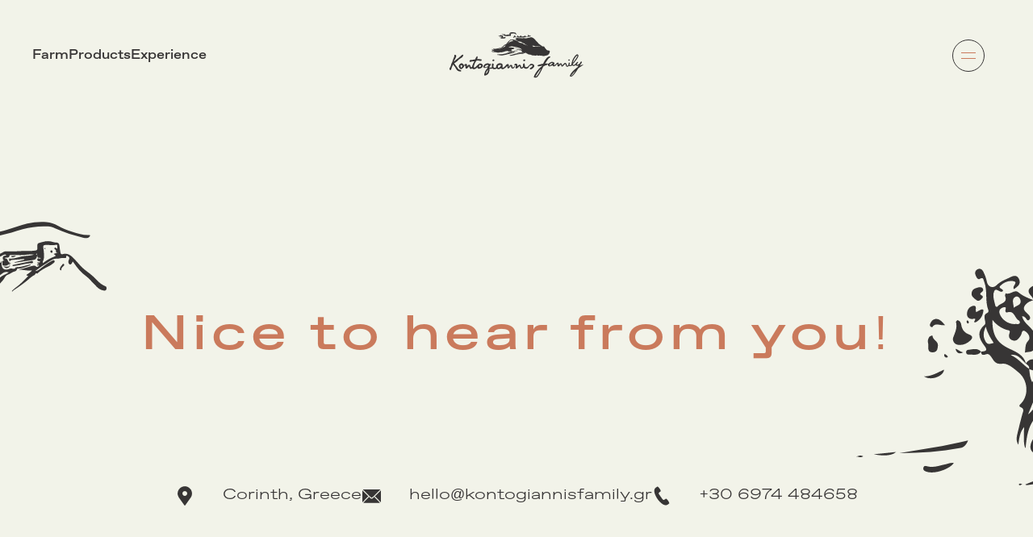

--- FILE ---
content_type: text/html
request_url: https://www.kontogiannisfamily.gr/contact
body_size: 3415
content:
<!DOCTYPE html><!-- This site was created in Webflow. https://www.webflow.com --><!-- Last Published: Thu May 25 2023 07:07:45 GMT+0000 (Coordinated Universal Time) --><html data-wf-domain="www.kontogiannisfamily.gr" data-wf-page="62b41a0e3782e00e389c9b22" data-wf-site="62b1ca43084a2a83c5a4f613"><head><meta charset="utf-8"/><title>Contact</title><meta content="Biodynamic farming. Turning into Nature’s rhythms  with respect to the past and eyes on the future." name="description"/><meta content="Contact" property="og:title"/><meta content="Biodynamic farming. Turning into Nature’s rhythms  with respect to the past and eyes on the future." property="og:description"/><meta content="https://assets.website-files.com/62b1ca43084a2a83c5a4f613/62b1cbeb328c10a8669d9ad0_Kontogiannis-OP.jpg" property="og:image"/><meta content="Contact" property="twitter:title"/><meta content="Biodynamic farming. Turning into Nature’s rhythms  with respect to the past and eyes on the future." property="twitter:description"/><meta content="https://assets.website-files.com/62b1ca43084a2a83c5a4f613/62b1cbeb328c10a8669d9ad0_Kontogiannis-OP.jpg" property="twitter:image"/><meta property="og:type" content="website"/><meta content="summary_large_image" name="twitter:card"/><meta content="width=device-width, initial-scale=1" name="viewport"/><meta content="Webflow" name="generator"/><link href="https://assets.website-files.com/62b1ca43084a2a83c5a4f613/css/kontogiannis-family.webflow.853b62a46.css" rel="stylesheet" type="text/css"/><script type="text/javascript">!function(o,c){var n=c.documentElement,t=" w-mod-";n.className+=t+"js",("ontouchstart"in o||o.DocumentTouch&&c instanceof DocumentTouch)&&(n.className+=t+"touch")}(window,document);</script><link href="https://assets.website-files.com/62b1ca43084a2a83c5a4f613/62b1cc5cb9705b3646f6a880_favicon%20(32x32).png" rel="shortcut icon" type="image/x-icon"/><link href="https://assets.website-files.com/62b1ca43084a2a83c5a4f613/62b1cc61e460e050e8001696_webclip%20(256x256).jpg" rel="apple-touch-icon"/><script async="" src="https://www.googletagmanager.com/gtag/js?id=G-42QQPKT7EP"></script><script type="text/javascript">window.dataLayer = window.dataLayer || [];function gtag(){dataLayer.push(arguments);}gtag('js', new Date());gtag('config', 'G-42QQPKT7EP', {'anonymize_ip': false});</script></head><body class="kontogiannis-body"><div class="header wf-section"><div class="navigation-header"><div class="navigation-links"><a href="/farm" class="nav-link">Farm</a><a href="/products" class="nav-link">Products</a><a href="/experience" class="nav-link">Experience</a></div><a href="/" class="kontogiannis-logo w-inline-block"><img src="https://assets.website-files.com/62b1ca43084a2a83c5a4f613/62b1ce5c494b6498078ecc9b_logo.svg" loading="lazy" alt="" class="logo-img"/></a><div class="navigation-container"><div data-w-id="4c867666-9fae-a75d-fef6-28e3c9c99488" class="ths13-menu-link-wrapper"><div class="ths13-menu-icon-wrapper"><div class="ths13-menu-icon-bar-top"></div><div class="ths13-menu-icon-bar-bottom"></div></div></div></div></div><div class="ths13-menu"><div class="ths13-menu-nav-links-wrapper"><a data-w-id="64bb6e11-2922-11da-c2e3-8dbdd5c60862" href="/farm" class="ths13-menu-nav-link-1 w-inline-block"><div class="ths13-menu-nav-link-text">Farm</div></a><a data-w-id="64bb6e11-2922-11da-c2e3-8dbdd5c60865" href="/products" class="ths13-menu-nav-link-1 w-inline-block"><div class="ths13-menu-nav-link-text">Products</div></a><a data-w-id="64bb6e11-2922-11da-c2e3-8dbdd5c60868" href="/experience" class="ths13-menu-nav-link-1 w-inline-block"><div class="ths13-menu-nav-link-text">Experience</div></a><a data-w-id="64bb6e11-2922-11da-c2e3-8dbdd5c6086b" href="/contact" aria-current="page" class="ths13-menu-nav-link-1 w-inline-block w--current"><div class="ths13-menu-nav-link-text">Contact</div></a></div><div class="ths13-menu-footer"><div class="ths13-social-links-wrapper"><a href="https://www.facebook.com/KontogiannisFamily" target="_blank" class="ths13-social-link w-inline-block"><img src="https://assets.website-files.com/62b1ca43084a2a83c5a4f613/62b2c959412368db5881fa79_facebook.svg" loading="lazy" alt="" class="ths13-social-icon"/></a><a href="https://www.instagram.com/kontogiannisfamily/?hl=en" target="_blank" class="ths13-social-link w-inline-block"><img src="https://assets.website-files.com/62b1ca43084a2a83c5a4f613/62b2c963cd148db287ca317a_instagram.svg" loading="lazy" alt="" class="ths13-social-icon"/></a><a href="https://www.linkedin.com/company/kontogiannis-family/" target="_blank" class="ths13-social-link w-inline-block"><img src="https://assets.website-files.com/62b1ca43084a2a83c5a4f613/62b2c96cf1619a1550a4f3b6_linkedin.svg" loading="lazy" alt="" class="ths13-social-icon"/></a></div><div class="ths13-menu-contact-info"><div class="ths13-menu-contact-info-inner-wrapper"><div class="ths13-contact-address">Kontogiannis family farm<br/>‍Corinth, Greece</div><a href="tel:+306974484658" class="ths13-menu-contact-link">+30 6974 484658</a><a href="mailto:hello@kontogiannisfamily.gr?subject=Hello!" class="ths13-menu-contact-link ths13-no-margin-bottom">hello@kontogiannisfamily.gr</a></div></div></div></div><div data-animation="default" data-collapse="medium" data-duration="400" data-easing="ease" data-easing2="ease" role="banner" class="responsive-display-nav-bar w-nav"><div class="w-container"><a href="/" class="w-nav-brand"><img src="https://assets.website-files.com/62b1ca43084a2a83c5a4f613/62b1ce5c494b6498078ecc9b_logo.svg" loading="lazy" alt=""/></a><nav role="navigation" class="nav-menu w-nav-menu"><a href="/farm" class="nav-link-menu w-nav-link">Farm</a><a href="/products" class="nav-link-menu w-nav-link">Products</a><a href="/experience" class="nav-link-menu w-nav-link">Experience</a><a href="/contact" aria-current="page" class="nav-link-menu w-nav-link w--current">Contact</a></nav><div class="menu-button w-nav-button"><div class="icon w-icon-nav-menu"></div></div></div></div></div><div class="landing-contact wf-section"><div class="max-width-1200px"><div class="contact-content"><h1 class="landing-heading">Nice to hear from you!</h1><div class="contact-details"><div class="contact-detail"><div class="contact-icon-placeholder"><img src="https://assets.website-files.com/62b1ca43084a2a83c5a4f613/62b41d157a3e5b5f467b97b0_location.svg" loading="lazy" alt=""/></div><div class="contact-line">Corinth, Greece</div></div><div class="contact-detail"><div class="contact-icon-placeholder"><img src="https://assets.website-files.com/62b1ca43084a2a83c5a4f613/62b41dd3795f5d2dfe724390_email.svg" loading="lazy" alt=""/></div><a href="mailto:hello@kontogiannisfamily.gr?subject=Hello!" class="contact-line">hello@kontogiannisfamily.gr</a></div><div class="contact-detail"><div class="contact-icon-placeholder"><img src="https://assets.website-files.com/62b1ca43084a2a83c5a4f613/62b41d7284f4d21e79f4c79b_phone.svg" loading="lazy" alt=""/></div><a href="#" class="contact-line">+30 6974 484658</a></div></div></div></div></div><div class="contact-us-form wf-section"><div class="max-width-1200px"><div class="form-content"><h1 class="section-heading">CONTACT US</h1><p class="paragraph-text">Whether you want to learn about where to find our products, or ask for a deep-dive in biodynamics, just contact us! Or you can just say hello!</p><div class="contact-form-block w-form"><form id="email-form" name="email-form" data-name="Email Form" method="get"><label for="First-name" class="field-label">First name*</label><input type="text" class="field-input w-input" maxlength="256" name="First-name" data-name="First name" placeholder="Enter your first name" id="First-name" required=""/><label for="Last-name" class="field-label">Last name*</label><input type="text" class="field-input w-input" maxlength="256" name="Last-name" data-name="Last name" placeholder="Enter your last name" id="Last-name" required=""/><label for="email" class="field-label">Email Address*</label><input type="email" class="field-input w-input" maxlength="256" name="email" data-name="Email" placeholder="Enter your email address" id="email" required=""/><label for="First-name-2" class="field-label">Message*</label><input type="text" class="field-input w-input" maxlength="256" name="Message" data-name="Message" placeholder="Enter your message" id="Message" required=""/><div class="w-form-formrecaptcha g-recaptcha g-recaptcha-error g-recaptcha-disabled g-recaptcha-invalid-key"></div><input type="submit" value="Submit" data-wait="Please wait..." class="submit-button w-button"/></form><div class="w-form-done"><div>Thank you! Your submission has been received!</div></div><div class="w-form-fail"><div>Oops! Something went wrong while submitting the form.</div></div></div></div></div></div><div class="footer wf-section"><div class="max-width-1200px"><div class="footer-content"><div class="footer-left"><div class="footer-nav-links"><a href="/contact" aria-current="page" class="footer-nav-link w--current">Contact</a><a href="#" class="footer-nav-link">Privacy Policy</a></div><div class="social-media-links"><a href="https://www.facebook.com/KontogiannisFamily" target="_blank" class="social-link w-inline-block"><img src="https://assets.website-files.com/62b1ca43084a2a83c5a4f613/62b2c959412368db5881fa79_facebook.svg" loading="lazy" alt=""/></a><a href="https://www.instagram.com/kontogiannisfamily/?hl=en" target="_blank" class="social-link w-inline-block"><img src="https://assets.website-files.com/62b1ca43084a2a83c5a4f613/62b2c963cd148db287ca317a_instagram.svg" loading="lazy" alt=""/></a><a href="https://www.linkedin.com/company/kontogiannis-family/" target="_blank" class="social-link w-inline-block"><img src="https://assets.website-files.com/62b1ca43084a2a83c5a4f613/62b2c96cf1619a1550a4f3b6_linkedin.svg" loading="lazy" alt=""/></a><a href="mailto:hello@kontogiannisfamily.gr?subject=Hello!" class="social-link w-inline-block"><img src="https://assets.website-files.com/62b1ca43084a2a83c5a4f613/62b2c976abc525bf5a8ced96_mail.svg" loading="lazy" alt=""/></a></div><div class="copyright-text">@ 2023 Kontogiannis family. All rights reserved.</div></div><div class="footer-right"><div class="subscribe-form"><div class="subscribe-contenr"><div class="subscribe-text">Stay up to date with us.</div><div class="form-block w-form"><form id="wf-form-Subscribe-form" name="wf-form-Subscribe-form" data-name="Subscribe form" action="https://kontogiannisfamily.us11.list-manage.com/subscribe/post?u=f7eb0ff775fb8bf881762c096&amp;amp;id=7d43a52a8a" method="post" class="subscribe-field"><input type="email" class="subscribe-text-field w-input" maxlength="256" name="Email-Address" data-name="Email Address" placeholder="Email address" id="Email-Address" required=""/><input type="submit" value="" data-wait="Please wait..." class="submit-cta w-button"/></form><div class="success-message w-form-done"><div>Thank you! Your submission has been received!</div></div><div class="error-message w-form-fail"><div>Oops! Something went wrong while submitting the form.</div></div></div></div></div></div></div></div></div><script src="https://d3e54v103j8qbb.cloudfront.net/js/jquery-3.5.1.min.dc5e7f18c8.js?site=62b1ca43084a2a83c5a4f613" type="text/javascript" integrity="sha256-9/aliU8dGd2tb6OSsuzixeV4y/faTqgFtohetphbbj0=" crossorigin="anonymous"></script><script src="https://assets.website-files.com/62b1ca43084a2a83c5a4f613/js/webflow.15f21b779.js" type="text/javascript"></script><script>
 function getParam(name) {
     name = name.replace(/[\[]/, "\\[").replace(/[\]]/, "\\]");
     var regex = new RegExp("[\\?&]" + name + "=([^&#]*)"),
     results = regex.exec(location.search);
     return results == null ? "" : decodeURIComponent(results[1].replace(/\+/g, " "));
 }
 var Webflow = Webflow || [];
 Webflow.push(function () {
     var tabName = getParam('tab');
     if (tabName) $('.' + tabName).triggerHandler('click');
 });
 </script></body></html>

--- FILE ---
content_type: text/css
request_url: https://assets.website-files.com/62b1ca43084a2a83c5a4f613/css/kontogiannis-family.webflow.853b62a46.css
body_size: 13996
content:
html {
  -ms-text-size-adjust: 100%;
  -webkit-text-size-adjust: 100%;
  font-family: sans-serif;
}

body {
  margin: 0;
}

article, aside, details, figcaption, figure, footer, header, hgroup, main, menu, nav, section, summary {
  display: block;
}

audio, canvas, progress, video {
  vertical-align: baseline;
  display: inline-block;
}

audio:not([controls]) {
  height: 0;
  display: none;
}

[hidden], template {
  display: none;
}

a {
  background-color: rgba(0, 0, 0, 0);
}

a:active, a:hover {
  outline: 0;
}

abbr[title] {
  border-bottom: 1px dotted;
}

b, strong {
  font-weight: bold;
}

dfn {
  font-style: italic;
}

h1 {
  margin: .67em 0;
  font-size: 2em;
}

mark {
  color: #000;
  background: #ff0;
}

small {
  font-size: 80%;
}

sub, sup {
  vertical-align: baseline;
  font-size: 75%;
  line-height: 0;
  position: relative;
}

sup {
  top: -.5em;
}

sub {
  bottom: -.25em;
}

img {
  border: 0;
}

svg:not(:root) {
  overflow: hidden;
}

figure {
  margin: 1em 40px;
}

hr {
  box-sizing: content-box;
  height: 0;
}

pre {
  overflow: auto;
}

code, kbd, pre, samp {
  font-family: monospace;
  font-size: 1em;
}

button, input, optgroup, select, textarea {
  color: inherit;
  font: inherit;
  margin: 0;
}

button {
  overflow: visible;
}

button, select {
  text-transform: none;
}

button, html input[type="button"], input[type="reset"] {
  -webkit-appearance: button;
  cursor: pointer;
}

button[disabled], html input[disabled] {
  cursor: default;
}

button::-moz-focus-inner, input::-moz-focus-inner {
  border: 0;
  padding: 0;
}

input {
  line-height: normal;
}

input[type="checkbox"], input[type="radio"] {
  box-sizing: border-box;
  padding: 0;
}

input[type="number"]::-webkit-inner-spin-button, input[type="number"]::-webkit-outer-spin-button {
  height: auto;
}

input[type="search"] {
  -webkit-appearance: none;
}

input[type="search"]::-webkit-search-cancel-button, input[type="search"]::-webkit-search-decoration {
  -webkit-appearance: none;
}

fieldset {
  border: 1px solid silver;
  margin: 0 2px;
  padding: .35em .625em .75em;
}

legend {
  border: 0;
  padding: 0;
}

textarea {
  overflow: auto;
}

optgroup {
  font-weight: bold;
}

table {
  border-collapse: collapse;
  border-spacing: 0;
}

td, th {
  padding: 0;
}

@font-face {
  font-family: webflow-icons;
  src: url("[data-uri]") format("truetype");
  font-weight: normal;
  font-style: normal;
}

[class^="w-icon-"], [class*=" w-icon-"] {
  speak: none;
  font-variant: normal;
  text-transform: none;
  -webkit-font-smoothing: antialiased;
  -moz-osx-font-smoothing: grayscale;
  font-style: normal;
  font-weight: normal;
  line-height: 1;
  font-family: webflow-icons !important;
}

.w-icon-slider-right:before {
  content: "";
}

.w-icon-slider-left:before {
  content: "";
}

.w-icon-nav-menu:before {
  content: "";
}

.w-icon-arrow-down:before, .w-icon-dropdown-toggle:before {
  content: "";
}

.w-icon-file-upload-remove:before {
  content: "";
}

.w-icon-file-upload-icon:before {
  content: "";
}

* {
  box-sizing: border-box;
}

html {
  height: 100%;
}

body {
  min-height: 100%;
  color: #333;
  background-color: #fff;
  margin: 0;
  font-family: Arial, sans-serif;
  font-size: 14px;
  line-height: 20px;
}

img {
  max-width: 100%;
  vertical-align: middle;
  display: inline-block;
}

html.w-mod-touch * {
  background-attachment: scroll !important;
}

.w-block {
  display: block;
}

.w-inline-block {
  max-width: 100%;
  display: inline-block;
}

.w-clearfix:before, .w-clearfix:after {
  content: " ";
  grid-area: 1 / 1 / 2 / 2;
  display: table;
}

.w-clearfix:after {
  clear: both;
}

.w-hidden {
  display: none;
}

.w-button {
  color: #fff;
  line-height: inherit;
  cursor: pointer;
  background-color: #3898ec;
  border: 0;
  border-radius: 0;
  padding: 9px 15px;
  text-decoration: none;
  display: inline-block;
}

input.w-button {
  -webkit-appearance: button;
}

html[data-w-dynpage] [data-w-cloak] {
  color: rgba(0, 0, 0, 0) !important;
}

.w-webflow-badge, .w-webflow-badge * {
  z-index: auto;
  visibility: visible;
  box-sizing: border-box;
  width: auto;
  height: auto;
  max-height: none;
  max-width: none;
  min-height: 0;
  min-width: 0;
  float: none;
  clear: none;
  box-shadow: none;
  opacity: 1;
  direction: ltr;
  font-family: inherit;
  font-weight: inherit;
  color: inherit;
  font-size: inherit;
  line-height: inherit;
  font-style: inherit;
  font-variant: inherit;
  text-align: inherit;
  letter-spacing: inherit;
  -webkit-text-decoration: inherit;
  text-decoration: inherit;
  text-indent: 0;
  text-transform: inherit;
  text-shadow: none;
  font-smoothing: auto;
  vertical-align: baseline;
  cursor: inherit;
  white-space: inherit;
  word-break: normal;
  word-spacing: normal;
  word-wrap: normal;
  background: none;
  border: 0 rgba(0, 0, 0, 0);
  border-radius: 0;
  margin: 0;
  padding: 0;
  list-style-type: disc;
  transition: none;
  display: block;
  position: static;
  top: auto;
  bottom: auto;
  left: auto;
  right: auto;
  overflow: visible;
  transform: none;
}

.w-webflow-badge {
  white-space: nowrap;
  cursor: pointer;
  box-shadow: 0 0 0 1px rgba(0, 0, 0, .1), 0 1px 3px rgba(0, 0, 0, .1);
  visibility: visible !important;
  z-index: 2147483647 !important;
  color: #aaadb0 !important;
  opacity: 1 !important;
  width: auto !important;
  height: auto !important;
  background-color: #fff !important;
  border-radius: 3px !important;
  margin: 0 !important;
  padding: 6px 8px 6px 6px !important;
  font-size: 12px !important;
  line-height: 14px !important;
  text-decoration: none !important;
  display: inline-block !important;
  position: fixed !important;
  top: auto !important;
  bottom: 12px !important;
  left: auto !important;
  right: 12px !important;
  overflow: visible !important;
  transform: none !important;
}

.w-webflow-badge > img {
  visibility: visible !important;
  opacity: 1 !important;
  vertical-align: middle !important;
  display: inline-block !important;
}

h1, h2, h3, h4, h5, h6 {
  margin-bottom: 10px;
  font-weight: bold;
}

h1 {
  margin-top: 20px;
  font-size: 38px;
  line-height: 44px;
}

h2 {
  margin-top: 20px;
  font-size: 32px;
  line-height: 36px;
}

h3 {
  margin-top: 20px;
  font-size: 24px;
  line-height: 30px;
}

h4 {
  margin-top: 10px;
  font-size: 18px;
  line-height: 24px;
}

h5 {
  margin-top: 10px;
  font-size: 14px;
  line-height: 20px;
}

h6 {
  margin-top: 10px;
  font-size: 12px;
  line-height: 18px;
}

p {
  margin-top: 0;
  margin-bottom: 10px;
}

blockquote {
  border-left: 5px solid #e2e2e2;
  margin: 0 0 10px;
  padding: 10px 20px;
  font-size: 18px;
  line-height: 22px;
}

figure {
  margin: 0 0 10px;
}

figcaption {
  text-align: center;
  margin-top: 5px;
}

ul, ol {
  margin-top: 0;
  margin-bottom: 10px;
  padding-left: 40px;
}

.w-list-unstyled {
  padding-left: 0;
  list-style: none;
}

.w-embed:before, .w-embed:after {
  content: " ";
  grid-area: 1 / 1 / 2 / 2;
  display: table;
}

.w-embed:after {
  clear: both;
}

.w-video {
  width: 100%;
  padding: 0;
  position: relative;
}

.w-video iframe, .w-video object, .w-video embed {
  width: 100%;
  height: 100%;
  border: none;
  position: absolute;
  top: 0;
  left: 0;
}

fieldset {
  border: 0;
  margin: 0;
  padding: 0;
}

button, [type="button"], [type="reset"] {
  cursor: pointer;
  -webkit-appearance: button;
  border: 0;
}

.w-form {
  margin: 0 0 15px;
}

.w-form-done {
  text-align: center;
  background-color: #ddd;
  padding: 20px;
  display: none;
}

.w-form-fail {
  background-color: #ffdede;
  margin-top: 10px;
  padding: 10px;
  display: none;
}

label {
  margin-bottom: 5px;
  font-weight: bold;
  display: block;
}

.w-input, .w-select {
  width: 100%;
  height: 38px;
  color: #333;
  vertical-align: middle;
  background-color: #fff;
  border: 1px solid #ccc;
  margin-bottom: 10px;
  padding: 8px 12px;
  font-size: 14px;
  line-height: 1.42857;
  display: block;
}

.w-input:-moz-placeholder, .w-select:-moz-placeholder {
  color: #999;
}

.w-input::-moz-placeholder, .w-select::-moz-placeholder {
  color: #999;
  opacity: 1;
}

.w-input:-ms-input-placeholder, .w-select:-ms-input-placeholder {
  color: #999;
}

.w-input::-webkit-input-placeholder, .w-select::-webkit-input-placeholder {
  color: #999;
}

.w-input:focus, .w-select:focus {
  border-color: #3898ec;
  outline: 0;
}

.w-input[disabled], .w-select[disabled], .w-input[readonly], .w-select[readonly], fieldset[disabled] .w-input, fieldset[disabled] .w-select {
  cursor: not-allowed;
}

.w-input[disabled]:not(.w-input-disabled), .w-select[disabled]:not(.w-input-disabled), .w-input[readonly], .w-select[readonly], fieldset[disabled]:not(.w-input-disabled) .w-input, fieldset[disabled]:not(.w-input-disabled) .w-select {
  background-color: #eee;
}

textarea.w-input, textarea.w-select {
  height: auto;
}

.w-select {
  background-color: #f3f3f3;
}

.w-select[multiple] {
  height: auto;
}

.w-form-label {
  cursor: pointer;
  margin-bottom: 0;
  font-weight: normal;
  display: inline-block;
}

.w-radio {
  margin-bottom: 5px;
  padding-left: 20px;
  display: block;
}

.w-radio:before, .w-radio:after {
  content: " ";
  grid-area: 1 / 1 / 2 / 2;
  display: table;
}

.w-radio:after {
  clear: both;
}

.w-radio-input {
  margin: 4px 0 0;
  margin-top: 1px \9 ;
  float: left;
  margin-top: 3px;
  margin-left: -20px;
  line-height: normal;
}

.w-file-upload {
  margin-bottom: 10px;
  display: block;
}

.w-file-upload-input {
  width: .1px;
  height: .1px;
  opacity: 0;
  z-index: -100;
  position: absolute;
  overflow: hidden;
}

.w-file-upload-default, .w-file-upload-uploading, .w-file-upload-success {
  color: #333;
  display: inline-block;
}

.w-file-upload-error {
  margin-top: 10px;
  display: block;
}

.w-file-upload-default.w-hidden, .w-file-upload-uploading.w-hidden, .w-file-upload-error.w-hidden, .w-file-upload-success.w-hidden {
  display: none;
}

.w-file-upload-uploading-btn {
  cursor: pointer;
  background-color: #fafafa;
  border: 1px solid #ccc;
  margin: 0;
  padding: 8px 12px;
  font-size: 14px;
  font-weight: normal;
  display: flex;
}

.w-file-upload-file {
  background-color: #fafafa;
  border: 1px solid #ccc;
  flex-grow: 1;
  justify-content: space-between;
  margin: 0;
  padding: 8px 9px 8px 11px;
  display: flex;
}

.w-file-upload-file-name {
  font-size: 14px;
  font-weight: normal;
  display: block;
}

.w-file-remove-link {
  width: auto;
  height: auto;
  cursor: pointer;
  margin-top: 3px;
  margin-left: 10px;
  padding: 3px;
  display: block;
}

.w-icon-file-upload-remove {
  margin: auto;
  font-size: 10px;
}

.w-file-upload-error-msg {
  color: #ea384c;
  padding: 2px 0;
  display: inline-block;
}

.w-file-upload-info {
  padding: 0 12px;
  line-height: 38px;
  display: inline-block;
}

.w-file-upload-label {
  cursor: pointer;
  background-color: #fafafa;
  border: 1px solid #ccc;
  margin: 0;
  padding: 8px 12px;
  font-size: 14px;
  font-weight: normal;
  display: inline-block;
}

.w-icon-file-upload-icon, .w-icon-file-upload-uploading {
  width: 20px;
  margin-right: 8px;
  display: inline-block;
}

.w-icon-file-upload-uploading {
  height: 20px;
}

.w-container {
  max-width: 940px;
  margin-left: auto;
  margin-right: auto;
}

.w-container:before, .w-container:after {
  content: " ";
  grid-area: 1 / 1 / 2 / 2;
  display: table;
}

.w-container:after {
  clear: both;
}

.w-container .w-row {
  margin-left: -10px;
  margin-right: -10px;
}

.w-row:before, .w-row:after {
  content: " ";
  grid-area: 1 / 1 / 2 / 2;
  display: table;
}

.w-row:after {
  clear: both;
}

.w-row .w-row {
  margin-left: 0;
  margin-right: 0;
}

.w-col {
  float: left;
  width: 100%;
  min-height: 1px;
  padding-left: 10px;
  padding-right: 10px;
  position: relative;
}

.w-col .w-col {
  padding-left: 0;
  padding-right: 0;
}

.w-col-1 {
  width: 8.33333%;
}

.w-col-2 {
  width: 16.6667%;
}

.w-col-3 {
  width: 25%;
}

.w-col-4 {
  width: 33.3333%;
}

.w-col-5 {
  width: 41.6667%;
}

.w-col-6 {
  width: 50%;
}

.w-col-7 {
  width: 58.3333%;
}

.w-col-8 {
  width: 66.6667%;
}

.w-col-9 {
  width: 75%;
}

.w-col-10 {
  width: 83.3333%;
}

.w-col-11 {
  width: 91.6667%;
}

.w-col-12 {
  width: 100%;
}

.w-hidden-main {
  display: none !important;
}

@media screen and (max-width: 991px) {
  .w-container {
    max-width: 728px;
  }

  .w-hidden-main {
    display: inherit !important;
  }

  .w-hidden-medium {
    display: none !important;
  }

  .w-col-medium-1 {
    width: 8.33333%;
  }

  .w-col-medium-2 {
    width: 16.6667%;
  }

  .w-col-medium-3 {
    width: 25%;
  }

  .w-col-medium-4 {
    width: 33.3333%;
  }

  .w-col-medium-5 {
    width: 41.6667%;
  }

  .w-col-medium-6 {
    width: 50%;
  }

  .w-col-medium-7 {
    width: 58.3333%;
  }

  .w-col-medium-8 {
    width: 66.6667%;
  }

  .w-col-medium-9 {
    width: 75%;
  }

  .w-col-medium-10 {
    width: 83.3333%;
  }

  .w-col-medium-11 {
    width: 91.6667%;
  }

  .w-col-medium-12 {
    width: 100%;
  }

  .w-col-stack {
    width: 100%;
    left: auto;
    right: auto;
  }
}

@media screen and (max-width: 767px) {
  .w-hidden-main, .w-hidden-medium {
    display: inherit !important;
  }

  .w-hidden-small {
    display: none !important;
  }

  .w-row, .w-container .w-row {
    margin-left: 0;
    margin-right: 0;
  }

  .w-col {
    width: 100%;
    left: auto;
    right: auto;
  }

  .w-col-small-1 {
    width: 8.33333%;
  }

  .w-col-small-2 {
    width: 16.6667%;
  }

  .w-col-small-3 {
    width: 25%;
  }

  .w-col-small-4 {
    width: 33.3333%;
  }

  .w-col-small-5 {
    width: 41.6667%;
  }

  .w-col-small-6 {
    width: 50%;
  }

  .w-col-small-7 {
    width: 58.3333%;
  }

  .w-col-small-8 {
    width: 66.6667%;
  }

  .w-col-small-9 {
    width: 75%;
  }

  .w-col-small-10 {
    width: 83.3333%;
  }

  .w-col-small-11 {
    width: 91.6667%;
  }

  .w-col-small-12 {
    width: 100%;
  }
}

@media screen and (max-width: 479px) {
  .w-container {
    max-width: none;
  }

  .w-hidden-main, .w-hidden-medium, .w-hidden-small {
    display: inherit !important;
  }

  .w-hidden-tiny {
    display: none !important;
  }

  .w-col {
    width: 100%;
  }

  .w-col-tiny-1 {
    width: 8.33333%;
  }

  .w-col-tiny-2 {
    width: 16.6667%;
  }

  .w-col-tiny-3 {
    width: 25%;
  }

  .w-col-tiny-4 {
    width: 33.3333%;
  }

  .w-col-tiny-5 {
    width: 41.6667%;
  }

  .w-col-tiny-6 {
    width: 50%;
  }

  .w-col-tiny-7 {
    width: 58.3333%;
  }

  .w-col-tiny-8 {
    width: 66.6667%;
  }

  .w-col-tiny-9 {
    width: 75%;
  }

  .w-col-tiny-10 {
    width: 83.3333%;
  }

  .w-col-tiny-11 {
    width: 91.6667%;
  }

  .w-col-tiny-12 {
    width: 100%;
  }
}

.w-widget {
  position: relative;
}

.w-widget-map {
  width: 100%;
  height: 400px;
}

.w-widget-map label {
  width: auto;
  display: inline;
}

.w-widget-map img {
  max-width: inherit;
}

.w-widget-map .gm-style-iw {
  text-align: center;
}

.w-widget-map .gm-style-iw > button {
  display: none !important;
}

.w-widget-twitter {
  overflow: hidden;
}

.w-widget-twitter-count-shim {
  vertical-align: top;
  width: 28px;
  height: 20px;
  text-align: center;
  background: #fff;
  border: 1px solid #758696;
  border-radius: 3px;
  display: inline-block;
  position: relative;
}

.w-widget-twitter-count-shim * {
  pointer-events: none;
  -webkit-user-select: none;
  -ms-user-select: none;
  user-select: none;
}

.w-widget-twitter-count-shim .w-widget-twitter-count-inner {
  text-align: center;
  color: #999;
  font-family: serif;
  font-size: 15px;
  line-height: 12px;
  position: relative;
}

.w-widget-twitter-count-shim .w-widget-twitter-count-clear {
  display: block;
  position: relative;
}

.w-widget-twitter-count-shim.w--large {
  width: 36px;
  height: 28px;
}

.w-widget-twitter-count-shim.w--large .w-widget-twitter-count-inner {
  font-size: 18px;
  line-height: 18px;
}

.w-widget-twitter-count-shim:not(.w--vertical) {
  margin-left: 5px;
  margin-right: 8px;
}

.w-widget-twitter-count-shim:not(.w--vertical).w--large {
  margin-left: 6px;
}

.w-widget-twitter-count-shim:not(.w--vertical):before, .w-widget-twitter-count-shim:not(.w--vertical):after {
  content: " ";
  height: 0;
  width: 0;
  pointer-events: none;
  border: solid rgba(0, 0, 0, 0);
  position: absolute;
  top: 50%;
  left: 0;
}

.w-widget-twitter-count-shim:not(.w--vertical):before {
  border-width: 4px;
  border-color: rgba(117, 134, 150, 0) #5d6c7b rgba(117, 134, 150, 0) rgba(117, 134, 150, 0);
  margin-top: -4px;
  margin-left: -9px;
}

.w-widget-twitter-count-shim:not(.w--vertical).w--large:before {
  border-width: 5px;
  margin-top: -5px;
  margin-left: -10px;
}

.w-widget-twitter-count-shim:not(.w--vertical):after {
  border-width: 4px;
  border-color: rgba(255, 255, 255, 0) #fff rgba(255, 255, 255, 0) rgba(255, 255, 255, 0);
  margin-top: -4px;
  margin-left: -8px;
}

.w-widget-twitter-count-shim:not(.w--vertical).w--large:after {
  border-width: 5px;
  margin-top: -5px;
  margin-left: -9px;
}

.w-widget-twitter-count-shim.w--vertical {
  width: 61px;
  height: 33px;
  margin-bottom: 8px;
}

.w-widget-twitter-count-shim.w--vertical:before, .w-widget-twitter-count-shim.w--vertical:after {
  content: " ";
  height: 0;
  width: 0;
  pointer-events: none;
  border: solid rgba(0, 0, 0, 0);
  position: absolute;
  top: 100%;
  left: 50%;
}

.w-widget-twitter-count-shim.w--vertical:before {
  border-width: 5px;
  border-color: #5d6c7b rgba(117, 134, 150, 0) rgba(117, 134, 150, 0);
  margin-left: -5px;
}

.w-widget-twitter-count-shim.w--vertical:after {
  border-width: 4px;
  border-color: #fff rgba(255, 255, 255, 0) rgba(255, 255, 255, 0);
  margin-left: -4px;
}

.w-widget-twitter-count-shim.w--vertical .w-widget-twitter-count-inner {
  font-size: 18px;
  line-height: 22px;
}

.w-widget-twitter-count-shim.w--vertical.w--large {
  width: 76px;
}

.w-background-video {
  height: 500px;
  color: #fff;
  position: relative;
  overflow: hidden;
}

.w-background-video > video {
  width: 100%;
  height: 100%;
  object-fit: cover;
  z-index: -100;
  background-position: 50%;
  background-size: cover;
  margin: auto;
  position: absolute;
  top: -100%;
  bottom: -100%;
  left: -100%;
  right: -100%;
}

.w-background-video > video::-webkit-media-controls-start-playback-button {
  -webkit-appearance: none;
  display: none !important;
}

.w-background-video--control {
  background-color: rgba(0, 0, 0, 0);
  padding: 0;
  position: absolute;
  bottom: 1em;
  right: 1em;
}

.w-background-video--control > [hidden] {
  display: none !important;
}

.w-slider {
  height: 300px;
  text-align: center;
  clear: both;
  -webkit-tap-highlight-color: rgba(0, 0, 0, 0);
  tap-highlight-color: rgba(0, 0, 0, 0);
  background: #ddd;
  position: relative;
}

.w-slider-mask {
  z-index: 1;
  height: 100%;
  white-space: nowrap;
  display: block;
  position: relative;
  left: 0;
  right: 0;
  overflow: hidden;
}

.w-slide {
  vertical-align: top;
  width: 100%;
  height: 100%;
  white-space: normal;
  text-align: left;
  display: inline-block;
  position: relative;
}

.w-slider-nav {
  z-index: 2;
  height: 40px;
  text-align: center;
  -webkit-tap-highlight-color: rgba(0, 0, 0, 0);
  tap-highlight-color: rgba(0, 0, 0, 0);
  margin: auto;
  padding-top: 10px;
  position: absolute;
  top: auto;
  bottom: 0;
  left: 0;
  right: 0;
}

.w-slider-nav.w-round > div {
  border-radius: 100%;
}

.w-slider-nav.w-num > div {
  width: auto;
  height: auto;
  font-size: inherit;
  line-height: inherit;
  padding: .2em .5em;
}

.w-slider-nav.w-shadow > div {
  box-shadow: 0 0 3px rgba(51, 51, 51, .4);
}

.w-slider-nav-invert {
  color: #fff;
}

.w-slider-nav-invert > div {
  background-color: rgba(34, 34, 34, .4);
}

.w-slider-nav-invert > div.w-active {
  background-color: #222;
}

.w-slider-dot {
  width: 1em;
  height: 1em;
  cursor: pointer;
  background-color: rgba(255, 255, 255, .4);
  margin: 0 3px .5em;
  transition: background-color .1s, color .1s;
  display: inline-block;
  position: relative;
}

.w-slider-dot.w-active {
  background-color: #fff;
}

.w-slider-dot:focus {
  outline: none;
  box-shadow: 0 0 0 2px #fff;
}

.w-slider-dot:focus.w-active {
  box-shadow: none;
}

.w-slider-arrow-left, .w-slider-arrow-right {
  width: 80px;
  cursor: pointer;
  color: #fff;
  -webkit-tap-highlight-color: rgba(0, 0, 0, 0);
  tap-highlight-color: rgba(0, 0, 0, 0);
  -webkit-user-select: none;
  -ms-user-select: none;
  user-select: none;
  margin: auto;
  font-size: 40px;
  position: absolute;
  top: 0;
  bottom: 0;
  left: 0;
  right: 0;
  overflow: hidden;
}

.w-slider-arrow-left [class^="w-icon-"], .w-slider-arrow-right [class^="w-icon-"], .w-slider-arrow-left [class*=" w-icon-"], .w-slider-arrow-right [class*=" w-icon-"] {
  position: absolute;
}

.w-slider-arrow-left:focus, .w-slider-arrow-right:focus {
  outline: 0;
}

.w-slider-arrow-left {
  z-index: 3;
  right: auto;
}

.w-slider-arrow-right {
  z-index: 4;
  left: auto;
}

.w-icon-slider-left, .w-icon-slider-right {
  width: 1em;
  height: 1em;
  margin: auto;
  top: 0;
  bottom: 0;
  left: 0;
  right: 0;
}

.w-slider-aria-label {
  clip: rect(0 0 0 0);
  height: 1px;
  width: 1px;
  border: 0;
  margin: -1px;
  padding: 0;
  position: absolute;
  overflow: hidden;
}

.w-slider-force-show {
  display: block !important;
}

.w-dropdown {
  text-align: left;
  z-index: 900;
  margin-left: auto;
  margin-right: auto;
  display: inline-block;
  position: relative;
}

.w-dropdown-btn, .w-dropdown-toggle, .w-dropdown-link {
  vertical-align: top;
  color: #222;
  text-align: left;
  white-space: nowrap;
  margin-left: auto;
  margin-right: auto;
  padding: 20px;
  text-decoration: none;
  position: relative;
}

.w-dropdown-toggle {
  -webkit-user-select: none;
  -ms-user-select: none;
  user-select: none;
  cursor: pointer;
  padding-right: 40px;
  display: inline-block;
}

.w-dropdown-toggle:focus {
  outline: 0;
}

.w-icon-dropdown-toggle {
  width: 1em;
  height: 1em;
  margin: auto 20px auto auto;
  position: absolute;
  top: 0;
  bottom: 0;
  right: 0;
}

.w-dropdown-list {
  min-width: 100%;
  background: #ddd;
  display: none;
  position: absolute;
}

.w-dropdown-list.w--open {
  display: block;
}

.w-dropdown-link {
  color: #222;
  padding: 10px 20px;
  display: block;
}

.w-dropdown-link.w--current {
  color: #0082f3;
}

.w-dropdown-link:focus {
  outline: 0;
}

@media screen and (max-width: 767px) {
  .w-nav-brand {
    padding-left: 10px;
  }
}

.w-lightbox-backdrop {
  cursor: auto;
  letter-spacing: normal;
  text-indent: 0;
  text-shadow: none;
  text-transform: none;
  visibility: visible;
  white-space: normal;
  word-break: normal;
  word-spacing: normal;
  word-wrap: normal;
  color: #fff;
  text-align: center;
  z-index: 2000;
  opacity: 0;
  -webkit-user-select: none;
  -moz-user-select: none;
  -ms-user-select: none;
  -webkit-tap-highlight-color: transparent;
  background: rgba(0, 0, 0, .9);
  outline: 0;
  font-family: Helvetica Neue, Helvetica, Ubuntu, Segoe UI, Verdana, sans-serif;
  font-size: 17px;
  font-style: normal;
  font-weight: 300;
  line-height: 1.2;
  list-style: disc;
  position: fixed;
  top: 0;
  bottom: 0;
  left: 0;
  right: 0;
  -webkit-transform: translate(0);
}

.w-lightbox-backdrop, .w-lightbox-container {
  height: 100%;
  -webkit-overflow-scrolling: touch;
  overflow: auto;
}

.w-lightbox-content {
  height: 100vh;
  position: relative;
  overflow: hidden;
}

.w-lightbox-view {
  width: 100vw;
  height: 100vh;
  opacity: 0;
  position: absolute;
}

.w-lightbox-view:before {
  content: "";
  height: 100vh;
}

.w-lightbox-group, .w-lightbox-group .w-lightbox-view, .w-lightbox-group .w-lightbox-view:before {
  height: 86vh;
}

.w-lightbox-frame, .w-lightbox-view:before {
  vertical-align: middle;
  display: inline-block;
}

.w-lightbox-figure {
  margin: 0;
  position: relative;
}

.w-lightbox-group .w-lightbox-figure {
  cursor: pointer;
}

.w-lightbox-img {
  width: auto;
  height: auto;
  max-width: none;
}

.w-lightbox-image {
  float: none;
  max-width: 100vw;
  max-height: 100vh;
  display: block;
}

.w-lightbox-group .w-lightbox-image {
  max-height: 86vh;
}

.w-lightbox-caption {
  text-align: left;
  text-overflow: ellipsis;
  white-space: nowrap;
  background: rgba(0, 0, 0, .4);
  padding: .5em 1em;
  position: absolute;
  bottom: 0;
  left: 0;
  right: 0;
  overflow: hidden;
}

.w-lightbox-embed {
  width: 100%;
  height: 100%;
  position: absolute;
  top: 0;
  bottom: 0;
  left: 0;
  right: 0;
}

.w-lightbox-control {
  width: 4em;
  cursor: pointer;
  background-position: center;
  background-repeat: no-repeat;
  background-size: 24px;
  transition: all .3s;
  position: absolute;
  top: 0;
}

.w-lightbox-left {
  background-image: url("[data-uri]");
  display: none;
  bottom: 0;
  left: 0;
}

.w-lightbox-right {
  background-image: url("[data-uri]");
  display: none;
  bottom: 0;
  right: 0;
}

.w-lightbox-close {
  height: 2.6em;
  background-image: url("[data-uri]");
  background-size: 18px;
  right: 0;
}

.w-lightbox-strip {
  white-space: nowrap;
  padding: 0 1vh;
  line-height: 0;
  position: absolute;
  bottom: 0;
  left: 0;
  right: 0;
  overflow-x: auto;
  overflow-y: hidden;
}

.w-lightbox-item {
  width: 10vh;
  box-sizing: content-box;
  cursor: pointer;
  padding: 2vh 1vh;
  display: inline-block;
  -webkit-transform: translate3d(0, 0, 0);
}

.w-lightbox-active {
  opacity: .3;
}

.w-lightbox-thumbnail {
  height: 10vh;
  background: #222;
  position: relative;
  overflow: hidden;
}

.w-lightbox-thumbnail-image {
  position: absolute;
  top: 0;
  left: 0;
}

.w-lightbox-thumbnail .w-lightbox-tall {
  width: 100%;
  top: 50%;
  transform: translate(0, -50%);
}

.w-lightbox-thumbnail .w-lightbox-wide {
  height: 100%;
  left: 50%;
  transform: translate(-50%);
}

.w-lightbox-spinner {
  box-sizing: border-box;
  width: 40px;
  height: 40px;
  border: 5px solid rgba(0, 0, 0, .4);
  border-radius: 50%;
  margin-top: -20px;
  margin-left: -20px;
  animation: .8s linear infinite spin;
  position: absolute;
  top: 50%;
  left: 50%;
}

.w-lightbox-spinner:after {
  content: "";
  border: 3px solid rgba(0, 0, 0, 0);
  border-bottom-color: #fff;
  border-radius: 50%;
  position: absolute;
  top: -4px;
  bottom: -4px;
  left: -4px;
  right: -4px;
}

.w-lightbox-hide {
  display: none;
}

.w-lightbox-noscroll {
  overflow: hidden;
}

@media (min-width: 768px) {
  .w-lightbox-content {
    height: 96vh;
    margin-top: 2vh;
  }

  .w-lightbox-view, .w-lightbox-view:before {
    height: 96vh;
  }

  .w-lightbox-group, .w-lightbox-group .w-lightbox-view, .w-lightbox-group .w-lightbox-view:before {
    height: 84vh;
  }

  .w-lightbox-image {
    max-width: 96vw;
    max-height: 96vh;
  }

  .w-lightbox-group .w-lightbox-image {
    max-width: 82.3vw;
    max-height: 84vh;
  }

  .w-lightbox-left, .w-lightbox-right {
    opacity: .5;
    display: block;
  }

  .w-lightbox-close {
    opacity: .8;
  }

  .w-lightbox-control:hover {
    opacity: 1;
  }
}

.w-lightbox-inactive, .w-lightbox-inactive:hover {
  opacity: 0;
}

.w-richtext:before, .w-richtext:after {
  content: " ";
  grid-area: 1 / 1 / 2 / 2;
  display: table;
}

.w-richtext:after {
  clear: both;
}

.w-richtext[contenteditable="true"]:before, .w-richtext[contenteditable="true"]:after {
  white-space: initial;
}

.w-richtext ol, .w-richtext ul {
  overflow: hidden;
}

.w-richtext .w-richtext-figure-selected.w-richtext-figure-type-video div:after, .w-richtext .w-richtext-figure-selected[data-rt-type="video"] div:after, .w-richtext .w-richtext-figure-selected.w-richtext-figure-type-image div, .w-richtext .w-richtext-figure-selected[data-rt-type="image"] div {
  outline: 2px solid #2895f7;
}

.w-richtext figure.w-richtext-figure-type-video > div:after, .w-richtext figure[data-rt-type="video"] > div:after {
  content: "";
  display: none;
  position: absolute;
  top: 0;
  bottom: 0;
  left: 0;
  right: 0;
}

.w-richtext figure {
  max-width: 60%;
  position: relative;
}

.w-richtext figure > div:before {
  cursor: default !important;
}

.w-richtext figure img {
  width: 100%;
}

.w-richtext figure figcaption.w-richtext-figcaption-placeholder {
  opacity: .6;
}

.w-richtext figure div {
  color: rgba(0, 0, 0, 0);
  font-size: 0;
}

.w-richtext figure.w-richtext-figure-type-image, .w-richtext figure[data-rt-type="image"] {
  display: table;
}

.w-richtext figure.w-richtext-figure-type-image > div, .w-richtext figure[data-rt-type="image"] > div {
  display: inline-block;
}

.w-richtext figure.w-richtext-figure-type-image > figcaption, .w-richtext figure[data-rt-type="image"] > figcaption {
  caption-side: bottom;
  display: table-caption;
}

.w-richtext figure.w-richtext-figure-type-video, .w-richtext figure[data-rt-type="video"] {
  width: 60%;
  height: 0;
}

.w-richtext figure.w-richtext-figure-type-video iframe, .w-richtext figure[data-rt-type="video"] iframe {
  width: 100%;
  height: 100%;
  position: absolute;
  top: 0;
  left: 0;
}

.w-richtext figure.w-richtext-figure-type-video > div, .w-richtext figure[data-rt-type="video"] > div {
  width: 100%;
}

.w-richtext figure.w-richtext-align-center {
  clear: both;
  margin-left: auto;
  margin-right: auto;
}

.w-richtext figure.w-richtext-align-center.w-richtext-figure-type-image > div, .w-richtext figure.w-richtext-align-center[data-rt-type="image"] > div {
  max-width: 100%;
}

.w-richtext figure.w-richtext-align-normal {
  clear: both;
}

.w-richtext figure.w-richtext-align-fullwidth {
  width: 100%;
  max-width: 100%;
  text-align: center;
  clear: both;
  margin-left: auto;
  margin-right: auto;
  display: block;
}

.w-richtext figure.w-richtext-align-fullwidth > div {
  padding-bottom: inherit;
  display: inline-block;
}

.w-richtext figure.w-richtext-align-fullwidth > figcaption {
  display: block;
}

.w-richtext figure.w-richtext-align-floatleft {
  float: left;
  clear: none;
  margin-right: 15px;
}

.w-richtext figure.w-richtext-align-floatright {
  float: right;
  clear: none;
  margin-left: 15px;
}

.w-nav {
  z-index: 1000;
  background: #ddd;
  position: relative;
}

.w-nav:before, .w-nav:after {
  content: " ";
  grid-area: 1 / 1 / 2 / 2;
  display: table;
}

.w-nav:after {
  clear: both;
}

.w-nav-brand {
  float: left;
  color: #333;
  text-decoration: none;
  position: relative;
}

.w-nav-link {
  vertical-align: top;
  color: #222;
  text-align: left;
  margin-left: auto;
  margin-right: auto;
  padding: 20px;
  text-decoration: none;
  display: inline-block;
  position: relative;
}

.w-nav-link.w--current {
  color: #0082f3;
}

.w-nav-menu {
  float: right;
  position: relative;
}

[data-nav-menu-open] {
  text-align: center;
  min-width: 200px;
  background: #c8c8c8;
  position: absolute;
  top: 100%;
  left: 0;
  right: 0;
  overflow: visible;
  display: block !important;
}

.w--nav-link-open {
  display: block;
  position: relative;
}

.w-nav-overlay {
  width: 100%;
  display: none;
  position: absolute;
  top: 100%;
  left: 0;
  right: 0;
  overflow: hidden;
}

.w-nav-overlay [data-nav-menu-open] {
  top: 0;
}

.w-nav[data-animation="over-left"] .w-nav-overlay {
  width: auto;
}

.w-nav[data-animation="over-left"] .w-nav-overlay, .w-nav[data-animation="over-left"] [data-nav-menu-open] {
  z-index: 1;
  top: 0;
  right: auto;
}

.w-nav[data-animation="over-right"] .w-nav-overlay {
  width: auto;
}

.w-nav[data-animation="over-right"] .w-nav-overlay, .w-nav[data-animation="over-right"] [data-nav-menu-open] {
  z-index: 1;
  top: 0;
  left: auto;
}

.w-nav-button {
  float: right;
  cursor: pointer;
  -webkit-tap-highlight-color: rgba(0, 0, 0, 0);
  tap-highlight-color: rgba(0, 0, 0, 0);
  -webkit-user-select: none;
  -ms-user-select: none;
  user-select: none;
  padding: 18px;
  font-size: 24px;
  display: none;
  position: relative;
}

.w-nav-button:focus {
  outline: 0;
}

.w-nav-button.w--open {
  color: #fff;
  background-color: #c8c8c8;
}

.w-nav[data-collapse="all"] .w-nav-menu {
  display: none;
}

.w-nav[data-collapse="all"] .w-nav-button, .w--nav-dropdown-open, .w--nav-dropdown-toggle-open {
  display: block;
}

.w--nav-dropdown-list-open {
  position: static;
}

@media screen and (max-width: 991px) {
  .w-nav[data-collapse="medium"] .w-nav-menu {
    display: none;
  }

  .w-nav[data-collapse="medium"] .w-nav-button {
    display: block;
  }
}

@media screen and (max-width: 767px) {
  .w-nav[data-collapse="small"] .w-nav-menu {
    display: none;
  }

  .w-nav[data-collapse="small"] .w-nav-button {
    display: block;
  }

  .w-nav-brand {
    padding-left: 10px;
  }
}

@media screen and (max-width: 479px) {
  .w-nav[data-collapse="tiny"] .w-nav-menu {
    display: none;
  }

  .w-nav[data-collapse="tiny"] .w-nav-button {
    display: block;
  }
}

.w-tabs {
  position: relative;
}

.w-tabs:before, .w-tabs:after {
  content: " ";
  grid-area: 1 / 1 / 2 / 2;
  display: table;
}

.w-tabs:after {
  clear: both;
}

.w-tab-menu {
  position: relative;
}

.w-tab-link {
  vertical-align: top;
  text-align: left;
  cursor: pointer;
  color: #222;
  background-color: #ddd;
  padding: 9px 30px;
  text-decoration: none;
  display: inline-block;
  position: relative;
}

.w-tab-link.w--current {
  background-color: #c8c8c8;
}

.w-tab-link:focus {
  outline: 0;
}

.w-tab-content {
  display: block;
  position: relative;
  overflow: hidden;
}

.w-tab-pane {
  display: none;
  position: relative;
}

.w--tab-active {
  display: block;
}

@media screen and (max-width: 479px) {
  .w-tab-link {
    display: block;
  }
}

.w-ix-emptyfix:after {
  content: "";
}

@keyframes spin {
  0% {
    transform: rotate(0);
  }

  100% {
    transform: rotate(360deg);
  }
}

.w-dyn-empty {
  background-color: #ddd;
  padding: 10px;
}

.w-dyn-hide, .w-dyn-bind-empty, .w-condition-invisible {
  display: none !important;
}

.wf-layout-layout {
  display: grid;
}

.w-form-formrecaptcha {
  margin-bottom: 8px;
}

a {
  text-decoration: none;
}

.kontogiannis-body {
  background-color: #f2f3e9;
}

.nav-link {
  color: #373535;
  text-align: center;
  white-space: pre-wrap;
  margin-top: 0;
  margin-bottom: 0;
  font-family: Favorittrial Extended, sans-serif;
  font-weight: 500;
  line-height: 140%;
  text-decoration: none;
  transition: opacity .4s ease-in-out;
}

.nav-link:hover {
  color: #ca7a5c;
  text-align: left;
  background-image: url("https://assets.website-files.com/62b1ca43084a2a83c5a4f613/62b1cdb7846a007a4c242430_button%20arrow%20-%20white%20-%20r.svg");
  background-position: 100%;
  background-repeat: no-repeat;
  background-size: auto;
}

.nav-link.w--current {
  color: #ca7a5c;
}

.header {
  z-index: 10;
  justify-content: space-between;
  align-items: center;
}

.navigation-container {
  width: 45%;
  justify-content: flex-end;
  display: flex;
}

.navigation-links {
  width: 45%;
  grid-column-gap: 40px;
  grid-row-gap: 40px;
  color: #373535;
  font-family: Favorittrial, sans-serif;
  font-size: 16px;
  font-weight: 500;
  display: flex;
}

.landing-section {
  background-image: url("https://assets.website-files.com/62b1ca43084a2a83c5a4f613/62b1d5dca753414852ee4b6c_illustration.svg");
  background-position: 50% 80%;
  background-repeat: no-repeat;
  background-size: contain;
  margin-left: 40px;
  margin-right: 40px;
  padding-top: 100px;
  padding-bottom: 60px;
}

.centered-content {
  flex-direction: column;
  justify-content: center;
  align-items: center;
  padding-top: 120px;
  padding-bottom: 60px;
  display: flex;
}

.max-width-1200px {
  width: 90%;
  max-width: 1200px;
  margin-left: auto;
  margin-right: auto;
  padding-bottom: 0;
}

.landing-header {
  opacity: .5;
  color: #ca7a5c;
  text-align: center;
  letter-spacing: .1em;
  margin-bottom: 20px;
  font-family: Favorittrial Expanded, sans-serif;
  font-size: 60px;
  font-weight: 500;
  line-height: 120%;
}

.sub-heading {
  max-width: 466px;
  text-align: center;
  margin-bottom: 490px;
  margin-left: auto;
  margin-right: auto;
  font-family: Favorittrial Extended, sans-serif;
  font-size: 16px;
  font-weight: 400;
  line-height: 170%;
}

.arrow-link {
  background-image: url("https://assets.website-files.com/62b1ca43084a2a83c5a4f613/62b1d549b4d45e0d8d9e4e7f_%E2%86%93.svg");
  background-position: 50%;
  background-repeat: no-repeat;
  background-size: contain;
}

.what-we-do {
  background-color: #ca7a5c;
  padding-top: 90px;
  padding-bottom: 90px;
  padding-left: 9.7em;
  overflow: hidden;
}

.footer {
  background-color: #ca7a5c;
  padding-top: 50px;
  padding-bottom: 50px;
}

.social-link {
  margin-right: 20px;
}

.social-media-links {
  margin-top: 42px;
  margin-bottom: 42px;
}

.footer-nav-link {
  color: #f2f3e9;
  letter-spacing: .09px;
  margin-right: 40px;
  font-family: Favorittrial Extended, sans-serif;
  font-size: 16px;
  font-weight: 500;
  line-height: 170%;
  text-decoration: none;
}

.copyright-text {
  color: #f2f3e9;
  font-family: Favorittrial Expanded, sans-serif;
  font-weight: 300;
  line-height: 170%;
}

.footer-content {
  justify-content: space-between;
  align-items: center;
  display: flex;
}

.subscribe-text {
  color: #f2f3e9;
  letter-spacing: 2px;
  margin-bottom: 20px;
  font-family: Favorittrial Expanded, sans-serif;
  font-size: 18px;
  font-weight: 500;
  line-height: 170%;
}

.form-block {
  margin-bottom: 0;
}

.subscribe-field {
  justify-content: flex-start;
  align-items: center;
  display: flex;
}

.subscribe-text-field {
  width: 340px;
  color: #f2f3e9;
  background-color: rgba(0, 0, 0, 0);
  border-style: none none solid;
  border-width: 1px;
  border-bottom-color: #f2f3e9;
  border-radius: 0;
  margin-bottom: 0;
  padding: 30px 70px 30px 0;
  font-family: Favorittrial Extended, sans-serif;
  font-size: 16px;
  font-weight: 300;
  line-height: 22px;
}

.subscribe-text-field:active, .subscribe-text-field:focus {
  border-bottom-color: #373535;
}

.subscribe-text-field::-ms-input-placeholder {
  color: #f2f3e9;
}

.subscribe-text-field::placeholder {
  color: #f2f3e9;
}

.submit-cta {
  color: #631eff;
  background-color: rgba(0, 0, 0, 0);
  background-image: url("https://assets.website-files.com/62b1ca43084a2a83c5a4f613/62b2cc6354543cde1817425b_%E2%86%93(1).svg");
  background-position: 50%;
  background-repeat: no-repeat;
  background-size: contain;
  margin-left: -62px;
  padding-left: 30px;
  padding-right: 30px;
  font-size: 18px;
  font-weight: 700;
  line-height: 100%;
}

.submit-cta:hover {
  color: #f2f2f2;
  background-position: 50%;
  background-size: auto;
}

.h1-section-heading {
  max-width: 1054px;
  color: #f2f3e9;
  text-transform: uppercase;
  margin-top: 0;
  margin-bottom: 70px;
  font-family: Favorittrial Expanded, sans-serif;
  font-size: 45px;
  font-weight: 500;
  line-height: 130%;
}

.category-block {
  width: 100%;
  max-width: 380px;
}

.category-title {
  text-align: left;
  text-transform: uppercase;
  margin-top: 30px;
  margin-bottom: 10px;
  font-family: Favorittrial Extended, sans-serif;
  font-size: 20px;
  font-weight: 500;
  line-height: 140%;
}

.paragraph-text {
  margin-bottom: 25px;
  font-family: Favorittrial Extended, sans-serif;
  font-size: 18px;
  font-weight: 300;
  line-height: 130%;
}

.cta-link {
  grid-column-gap: 19px;
  grid-row-gap: 19px;
  align-items: center;
  display: flex;
}

.cta-text {
  color: #373535;
  text-align: left;
  text-transform: uppercase;
  font-family: Favorittrial Extended, sans-serif;
  font-size: 16px;
  font-weight: 400;
  line-height: 170%;
  text-decoration: none;
}

.cta-text.red {
  color: #ca7a5c;
}

.cta-text.white {
  color: #f2f3e9;
}

.arrow-placeholder {
  flex-direction: column;
  justify-content: center;
  align-items: center;
  display: flex;
}

.arrow-placeholder.margin {
  margin-top: 19px;
}

.slider-line {
  width: 100%;
  height: 2.5px;
  background-color: #373535;
  border-radius: 2px;
  padding-bottom: 0;
  overflow: hidden;
}

.biodynamic-farming {
  background-color: #fff;
  background-image: url("https://assets.website-files.com/62b1ca43084a2a83c5a4f613/62b2de728fdc89559aa08dfb_Group.svg");
  background-position: 50%;
  background-repeat: no-repeat;
  background-size: auto;
  padding-top: 120px;
  padding-bottom: 120px;
}

.what-we-do-content {
  justify-content: flex-start;
  align-items: center;
  display: flex;
}

.biodynamic-photo {
  height: 715px;
}

.section-heading {
  color: #ca7a5c;
  text-transform: uppercase;
  margin-top: 0;
  margin-bottom: 30px;
  font-family: Favorittrial Expanded, sans-serif;
  font-size: 45px;
  font-weight: 500;
  line-height: 130%;
}

.section-heading.centered {
  color: #f2f3e9;
  text-align: center;
}

.section-heading.centered.black {
  color: #373535;
  margin-bottom: 20px;
}

.section-heading.black {
  color: #373535;
}

.header-text-cta {
  max-width: 520px;
  margin-left: 80px;
}

.featured-quote {
  height: 100vh;
  background-image: url("https://assets.website-files.com/62b1ca43084a2a83c5a4f613/62b2e20a61a2f06d78916ff1_Group%207.png");
  background-position: 50%;
  background-repeat: no-repeat;
  background-size: cover;
  justify-content: flex-start;
  align-items: center;
  padding-top: 120px;
  padding-bottom: 120px;
  display: flex;
}

.loop-text-outer {
  width: 100%;
  color: #f2f3e9;
  font-family: Favorittrial Extended, sans-serif;
  font-size: 75px;
  font-weight: 700;
  line-height: 170%;
  overflow: hidden;
}

.quote-text {
  height: 115px;
  color: #f2f3e9;
  font-family: Favorittrial Extended, sans-serif;
  font-size: 75px;
  font-weight: 700;
  line-height: 170%;
  overflow: hidden;
}

.text-span {
  font-family: Favorittrial Extended, sans-serif;
  font-style: italic;
  font-weight: 300;
}

.who-we-are {
  background-color: #fff;
  background-image: url("https://assets.website-files.com/62b1ca43084a2a83c5a4f613/62b2de728fdc89559aa08dfb_Group.svg");
  background-position: 50%;
  background-repeat: no-repeat;
  background-size: auto;
  padding-top: 120px;
  padding-bottom: 120px;
}

.who-we-are-content {
  align-items: center;
  display: flex;
}

.experiences {
  background-color: #ca7a5c;
  flex-direction: column;
  justify-content: center;
  align-items: center;
  padding-top: 90px;
  padding-bottom: 90px;
  display: flex;
  overflow: hidden;
}

.our-products {
  background-color: #fff;
  background-image: url("https://assets.website-files.com/62b1ca43084a2a83c5a4f613/62b2ed247ba39a2f9078c3e7_illustration(1).svg");
  background-position: 50%;
  background-repeat: no-repeat;
  background-size: auto;
  padding-top: 90px;
  padding-bottom: 90px;
  padding-left: 9.7em;
  overflow: hidden;
}

.product-display-img {
  background-image: url("https://assets.website-files.com/62b1ca43084a2a83c5a4f613/62b2f47c401ff748d8875592_Rectangle%209.svg");
  background-position: 50% 100%;
  background-repeat: no-repeat;
  background-size: auto;
  justify-content: flex-start;
  align-items: flex-end;
  margin-bottom: 45px;
  padding-bottom: 20px;
  padding-right: 20px;
  display: flex;
}

.product-name {
  width: 166px;
  text-align: left;
  text-transform: none;
  font-family: Favorittrial Extended, sans-serif;
  font-size: 25px;
  font-weight: 700;
  line-height: 140%;
}

.product-img {
  margin-right: 22px;
  position: relative;
}

.centered-cta {
  justify-content: center;
  align-items: center;
  margin-top: 70px;
  display: flex;
}

.centered-cta.right-margin {
  padding-right: 9.7em;
}

.landing-contact {
  background-image: url("https://assets.website-files.com/62b1ca43084a2a83c5a4f613/62b41afef2feb1140f8b9754_Group%203640.svg");
  background-position: 50%;
  background-repeat: no-repeat;
  background-size: contain;
}

.contact-content {
  flex-direction: column;
  justify-content: center;
  align-items: center;
  margin-top: 140px;
  padding-top: 240px;
  padding-bottom: 60px;
  display: flex;
}

.landing-heading {
  max-width: 1080px;
  color: #ca7a5c;
  text-align: center;
  letter-spacing: .1em;
  margin-top: 0;
  margin-bottom: 150px;
  font-family: Favorittrial Expanded, sans-serif;
  font-size: 60px;
  font-weight: 500;
  line-height: 120%;
}

.contact-details {
  grid-column-gap: 50px;
  grid-row-gap: 50px;
  justify-content: center;
  margin-left: auto;
  margin-right: auto;
  display: flex;
}

.contact-icon-placeholder {
  margin-right: 35px;
}

.contact-detail {
  align-items: center;
  display: flex;
}

.contact-line {
  color: #373535;
  font-family: Favorittrial Expanded, sans-serif;
  font-size: 18px;
  font-weight: 300;
  line-height: 140%;
}

.contact-us-form {
  background-color: #fff;
  background-image: url("https://assets.website-files.com/62b1ca43084a2a83c5a4f613/62b41e8407e65f567ace703a_Group(1).svg");
  background-position: 50%;
  background-repeat: no-repeat;
  background-size: cover;
  padding-top: 90px;
  padding-bottom: 90px;
}

.form-content {
  max-width: 600px;
  margin-left: auto;
  margin-right: auto;
}

.field-label {
  font-family: Favorittrial Expanded, sans-serif;
  font-size: 16px;
  font-weight: 500;
  line-height: 140%;
}

.field-input {
  color: #373535;
  background-color: rgba(0, 0, 0, 0);
  border: 1px #000;
  border-bottom: 1.25px solid #ca7a5c;
  border-radius: 0;
  margin-bottom: 30px;
  font-family: Favorittrial Extended, sans-serif;
  font-size: 16px;
  font-weight: 400;
  line-height: 32px;
}

.field-input::-ms-input-placeholder {
  color: #ca7a5c;
  font-family: Favorittrial Extended, sans-serif;
  font-size: 16px;
  font-weight: 300;
  line-height: 32px;
}

.field-input::placeholder {
  color: #ca7a5c;
  font-family: Favorittrial Extended, sans-serif;
  font-size: 16px;
  font-weight: 300;
  line-height: 32px;
}

.submit-button {
  color: #373535;
  text-transform: uppercase;
  background-color: rgba(0, 0, 0, 0);
  background-image: url("https://assets.website-files.com/62b1ca43084a2a83c5a4f613/62b2dc320b4ee0d32f94ea6c_%E2%86%93.svg");
  background-position: 100%;
  background-repeat: no-repeat;
  background-size: auto;
  margin-top: 30px;
  padding-left: 0;
  padding-right: 60px;
  font-family: Favorittrial Extended, sans-serif;
  font-size: 16px;
  font-weight: 400;
  line-height: 120%;
}

.contact-form-block {
  margin-top: 60px;
}

.product-item {
  width: 100%;
}

.splide__list {
  justify-content: flex-start;
  align-items: stretch;
  display: flex;
}

.section.is--nav {
  z-index: 1000;
  position: absolute;
  top: 0%;
  bottom: auto;
  left: 0%;
  right: 0%;
}

.header_sub-line {
  width: 4em;
  height: 1px;
  background-color: #242022;
  flex: 0 auto;
}

.splide__slide {
  width: 33.3333%;
  flex: none;
}

.splide__slide.five-cards {
  width: 33.3333%;
}

.splide__slide.one-card {
  width: 100%;
}

.overflow {
  width: 100%;
  display: none;
  position: relative;
  overflow: hidden;
}

.container {
  width: 1200px;
  max-width: 100%;
  margin-top: 40px;
  margin-left: auto;
  margin-right: auto;
  overflow: hidden;
}

.header_sub-text {
  letter-spacing: .2em;
  text-transform: uppercase;
  flex: 1;
  margin-left: 1em;
  font-size: .8em;
  font-weight: 500;
}

.html {
  width: 0;
  height: 0;
  opacity: 0;
  position: absolute;
  top: 0%;
  bottom: auto;
  left: 0%;
  right: 0%;
  overflow: hidden;
}

.splide__arrows {
  justify-content: flex-start;
  align-items: stretch;
  margin-top: 90px;
  display: flex;
}

.splide__arrows.is--center {
  justify-content: center;
  margin-top: 40px;
  padding-left: 0;
}

.splide__arrows.is--mobile-center {
  align-items: center;
}

.splide__arrows.align-left {
  justify-content: flex-start;
  margin-top: 40px;
  padding-left: 0;
}

.splide__arrow {
  width: 6em;
  height: 3em;
  background-color: rgba(0, 0, 0, 0);
  background-image: url("https://assets.website-files.com/62b1ca43084a2a83c5a4f613/62b42d91bb0444f8ada4d682_arrow-right.svg");
  background-position: 50%;
  background-repeat: no-repeat;
  background-size: 30%;
  transition: all .2s;
}

.splide__arrow:hover {
  background-color: rgba(55, 50, 53, .06);
}

.splide__arrow.splide__arrow--prev {
  background-image: url("https://assets.website-files.com/62b1ca43084a2a83c5a4f613/62b2dc159ec2d01d01bae9bd_%E2%86%93-1.svg");
  background-position: 0%;
  background-repeat: no-repeat;
  background-size: 50%;
}

.splide__arrow.splide__arrow--prev:active {
  transform: scale(.95)rotate(-180deg);
}

.splide__arrow.splide__arrow--next {
  background-image: url("https://assets.website-files.com/62b1ca43084a2a83c5a4f613/62b2dc320b4ee0d32f94ea6c_%E2%86%93.svg");
  background-position: 0%;
  background-repeat: no-repeat;
  background-size: 50%;
}

.splide__arrow.splide__arrow--next:active {
  transform: scale(.95);
}

.header_sub {
  justify-content: flex-start;
  align-items: center;
  padding-bottom: 2em;
  display: flex;
}

.pagination_item {
  grid-template-rows: auto auto;
  grid-template-columns: 1fr 1fr;
  grid-auto-columns: 1fr;
  display: inline-block;
}

.splide {
  width: 100%;
  position: relative;
}

.splide.slider2.tall {
  overflow: hidden;
}

.splide.slider1.pill {
  padding-right: 14em;
}

.splide__track {
  width: 100%;
}

.splide__pagination {
  justify-content: flex-start;
  align-items: center;
  margin-bottom: 0;
  padding-left: 0;
  position: absolute;
  top: auto;
  bottom: 5%;
  left: auto;
  right: 5%;
}

.slider-css {
  height: 0;
  position: fixed;
  top: 0%;
  bottom: auto;
  left: 0%;
  right: 0%;
}

.splide__pagination__page {
  width: 3em;
  height: 4px;
  opacity: .2;
  background-color: #242022;
  border-radius: 2px;
  margin-left: .3em;
  margin-right: 0;
  transition: all .3s;
}

.splide__pagination__page.is-active {
  opacity: 1;
  background-color: #242022;
  border-radius: 2px;
}

.header-2 {
  width: 100%;
  height: 100%;
  flex-direction: column;
  justify-content: space-between;
  align-items: stretch;
  padding-top: 8.7em;
  padding-bottom: 6.2em;
  display: block;
}

.experience-preview {
  min-height: 600px;
  background-image: url("https://d3e54v103j8qbb.cloudfront.net/img/background-image.svg");
  background-position: 50%;
  background-repeat: no-repeat;
  background-size: cover;
  flex-direction: column;
  justify-content: center;
  align-items: center;
  display: flex;
}

.experience-title {
  color: #f2f3e9;
  text-align: center;
  font-family: Favorittrial Extended, sans-serif;
  font-size: 45px;
  font-weight: 700;
  line-height: 130%;
}

.empty-state {
  background-color: rgba(0, 0, 0, 0);
  margin-top: 100px;
}

.tabs-menu {
  grid-column-gap: 50px;
  grid-row-gap: 50px;
  flex-wrap: wrap;
  justify-content: center;
  align-items: center;
  margin-bottom: 90px;
  display: flex;
}

.no-products-section {
  flex-direction: row;
  justify-content: center;
  align-items: center;
  padding: 60px;
  display: flex;
}

.products-section {
  margin-top: 140px;
  padding-top: 120px;
  padding-bottom: 90px;
}

.underline-tab {
  height: 1.5px;
  background-color: #ca7a5c;
  border-radius: 2px;
}

.tab-title {
  padding: 5px 30px;
}

.collection-list-wrapper {
  width: 100%;
}

.product-container {
  grid-column-gap: 200px;
  grid-row-gap: 200px;
  justify-content: center;
  align-items: center;
  margin-bottom: 40px;
  display: flex;
}

.product-container:nth-child(2n) {
  flex-direction: row-reverse;
}

.product-imagery {
  width: 50%;
  justify-content: flex-start;
  align-items: flex-end;
  display: flex;
}

.product-info {
  width: 50%;
}

.div-block-2 {
  max-width: 520px;
}

.extra-info {
  font-family: Favorittrial Extended, sans-serif;
  font-size: 18px;
  font-weight: 300;
  line-height: 120%;
}

.name-of-product {
  text-transform: uppercase;
  margin-bottom: 5px;
  font-family: Favorittrial Extended, sans-serif;
  font-size: 20px;
  font-weight: 500;
  line-height: 140%;
}

.product-paragraph {
  margin-top: 40px;
  font-family: Favorittrial Extended, sans-serif;
  font-size: 18px;
  font-weight: 300;
  line-height: 130%;
}

.background-imagery {
  width: 100%;
  max-width: 362.64px;
  min-height: 392px;
  background-image: url("https://d3e54v103j8qbb.cloudfront.net/img/background-image.svg");
  background-position: 50%;
  background-repeat: no-repeat;
  background-size: contain;
  justify-content: flex-start;
  align-items: flex-end;
  display: flex;
}

.div-block-3 {
  width: 50%;
  min-height: 426px;
  background-image: url("https://d3e54v103j8qbb.cloudfront.net/img/background-image.svg");
  background-position: 50%;
  background-repeat: no-repeat;
  background-size: contain;
}

.empty-state {
  color: #373535;
  text-align: center;
  margin-top: 0;
  margin-bottom: 0;
  font-family: Favorittrial Extended, sans-serif;
  font-size: 18px;
  font-weight: 500;
}

.landing-farm {
  height: 100vh;
  background-image: url("https://assets.website-files.com/62b1ca43084a2a83c5a4f613/62b47f5d97892e63c6d31668_Group%203641.svg");
  background-position: 50% 100%;
  background-repeat: no-repeat;
  background-size: contain;
  padding-top: 260px;
  padding-bottom: 60px;
}

.landing-title-content, .how-we-do-it-cta {
  flex-direction: column;
  justify-content: center;
  align-items: center;
  display: flex;
}

.our-farm-section {
  padding-top: 120px;
  padding-bottom: 90px;
}

.quote-image-section {
  background-color: #ca7a5c;
  padding-top: 90px;
  padding-bottom: 90px;
}

.biodynamic-section {
  background-color: #fff;
  background-image: url("https://assets.website-files.com/62b1ca43084a2a83c5a4f613/62b2de728fdc89559aa08dfb_Group.svg");
  background-position: 50%;
  background-repeat: no-repeat;
  background-size: auto;
  padding-top: 120px;
  padding-bottom: 120px;
}

.biodynamic-image {
  height: 715px;
}

.bio-image-small {
  height: 323px;
  margin-bottom: 60px;
}

.biodynamic-content {
  flex-direction: column;
  justify-content: flex-start;
  align-items: flex-start;
  display: flex;
}

.two-paragraph-container {
  grid-column-gap: 160px;
  grid-row-gap: 160px;
  justify-content: space-between;
  display: flex;
}

.paragraph-520px {
  max-width: 520px;
  margin-bottom: 25px;
  font-family: Favorittrial Extended, sans-serif;
  font-size: 18px;
  font-weight: 300;
  line-height: 130%;
}

.map-text {
  grid-column-gap: 80px;
  grid-row-gap: 80px;
  align-items: center;
  margin-top: 60px;
  display: flex;
}

.in-page-cta {
  color: #ca7a5c;
  font-size: 20px;
  font-weight: 500;
  line-height: 140%;
}

.in-page-cta:hover {
  font-weight: 700;
}

.expressing-terroir-section {
  background-color: #fff;
  background-image: url("https://assets.website-files.com/62b1ca43084a2a83c5a4f613/62b2de728fdc89559aa08dfb_Group.svg");
  background-position: 50%;
  background-repeat: no-repeat;
  background-size: auto;
  padding-top: 120px;
  padding-bottom: 120px;
}

.expressing-terroir-content {
  flex-direction: column;
  justify-content: flex-start;
  align-items: flex-start;
  display: flex;
}

._3-img-container {
  grid-column-gap: 30px;
  grid-row-gap: 30px;
  justify-content: space-around;
  align-items: center;
  margin-top: 60px;
  display: flex;
}

.terroir-image-placeholder {
  height: 323px;
}

.map-image-placeholder {
  height: 523px;
}

.quote-paragraph {
  max-width: 520px;
  margin-bottom: 0;
  font-family: Favorittrial Extended, sans-serif;
  font-size: 32px;
  font-weight: 700;
  line-height: 130%;
}

.text-span-2 {
  font-style: italic;
  font-weight: 300;
}

.text-span-3 {
  font-size: 16px;
  font-weight: 400;
  line-height: 170%;
}

.go-to-experience {
  background-image: url("https://assets.website-files.com/62b1ca43084a2a83c5a4f613/62bea2192379695223926c84_Group%207.png");
  background-position: 50%;
  background-repeat: no-repeat;
  background-size: cover;
  padding-top: 120px;
  padding-bottom: 120px;
}

.visit-experience-content {
  max-width: 862px;
}

.landing-experience {
  height: 100vh;
  background-image: url("https://assets.website-files.com/62b1ca43084a2a83c5a4f613/62b47f5d97892e63c6d31668_Group%203641.svg");
  background-position: 50% 100%;
  background-repeat: no-repeat;
  background-size: contain;
  padding-top: 260px;
  padding-bottom: 60px;
}

.discover-experiences-cta {
  flex-direction: column;
  justify-content: center;
  align-items: center;
  display: flex;
}

.experience-types {
  background-color: #ca7a5c;
  padding-top: 90px;
  padding-bottom: 90px;
}

.experience-img-placeholder {
  height: 323px;
}

.one-half {
  width: 50%;
}

.experiences-container {
  grid-column-gap: 30px;
  grid-row-gap: 30px;
  align-items: center;
  display: flex;
}

.experience-type-title {
  text-align: left;
  text-transform: uppercase;
  margin-top: 30px;
  margin-bottom: 10px;
  font-family: Favorittrial Extended, sans-serif;
  font-size: 20px;
  font-weight: 500;
  line-height: 140%;
}

.experience-descriptive-text {
  padding-right: 80px;
}

.featured-exp-quote {
  height: 100vh;
  background-image: linear-gradient(rgba(202, 122, 92, .15), rgba(202, 122, 92, .15)), url("https://assets.website-files.com/62b1ca43084a2a83c5a4f613/62bf03d5730d34605c19022e_biodynamic-chaos.jpg");
  background-position: 0 0, 50%;
  background-repeat: repeat, no-repeat;
  background-size: auto, cover;
  justify-content: flex-start;
  align-items: center;
  display: flex;
}

.book-an-experience-form {
  background-color: #fff;
  background-image: url("https://assets.website-files.com/62b1ca43084a2a83c5a4f613/62b41e8407e65f567ace703a_Group(1).svg");
  background-position: 50%;
  background-repeat: no-repeat;
  background-size: cover;
  padding-top: 90px;
  padding-bottom: 90px;
  display: none;
}

.what-we-have-experienced {
  background-color: #fff;
  background-image: url("https://assets.website-files.com/62b1ca43084a2a83c5a4f613/62b2de728fdc89559aa08dfb_Group.svg");
  background-position: 50%;
  background-repeat: no-repeat;
  background-size: auto;
  padding-top: 120px;
  padding-bottom: 120px;
}

.event-image-placeholder {
  width: 600px;
  height: 715px;
  background-image: url("https://assets.website-files.com/62b1ca43084a2a83c5a4f613/62b5a13fbc84bfa101108bc0_photo(3).png");
  background-position: 50%;
  background-repeat: no-repeat;
  background-size: cover;
}

.past-event-block {
  align-items: center;
  display: flex;
}

.what-we-have-done-text {
  max-width: 520px;
  margin-left: 80px;
}

.event-name {
  color: #ca7a5c;
  text-transform: none;
  margin-top: 0;
  margin-bottom: 30px;
  font-family: Favorittrial Expanded, sans-serif;
  font-size: 45px;
  font-weight: 500;
  line-height: 130%;
}

.sub-heading-experience {
  color: #373535;
  text-transform: uppercase;
  margin-bottom: 10px;
  font-family: Favorittrial Extended, sans-serif;
  font-size: 20px;
  font-weight: 500;
  line-height: 140%;
}

.quote-featured {
  color: #373535;
  text-align: center;
  font-family: Favorittrial Expanded, sans-serif;
  font-size: 45px;
  font-weight: 500;
  line-height: 170%;
}

.experience-rich-text {
  margin-bottom: 25px;
  font-family: Favorittrial Extended, sans-serif;
  font-size: 18px;
  font-weight: 300;
  line-height: 130%;
}

.ths13-menu-icon-bar-bottom {
  width: 18px;
  height: 1px;
  background-color: #ca7a5c;
  margin-top: 3px;
  margin-bottom: 3px;
}

.ths13-menu-nav-link-1 {
  color: #f2f2f2;
  flex-direction: column;
  justify-content: center;
  align-items: center;
  padding: 10px 20px;
  font-size: 100px;
  font-weight: 400;
  line-height: 125px;
  text-decoration: none;
  display: flex;
  position: relative;
  overflow: hidden;
}

.ths13-menu-icon-bar-top {
  width: 18px;
  height: 1px;
  background-color: #ca7a5c;
  margin-top: 3px;
  margin-bottom: 3px;
}

.ths13-social-links-wrapper {
  width: 50%;
  grid-column-gap: 22px;
  grid-row-gap: 22px;
  justify-content: flex-start;
  align-items: flex-start;
  display: flex;
  overflow: hidden;
}

.ths13-menu-nav-links-wrapper {
  grid-column-gap: 30px;
  grid-row-gap: 30px;
  flex-direction: column;
}

.ths13-menu-link-wrapper {
  cursor: pointer;
  justify-content: flex-start;
  align-items: center;
  display: flex;
}

.ths13-menu {
  z-index: 8;
  width: 100%;
  height: 100%;
  background-color: #ca7a5c;
  flex-direction: column;
  justify-content: center;
  align-items: center;
  padding-top: 20px;
  padding-left: 40px;
  padding-right: 40px;
  display: flex;
  position: absolute;
  top: -100%;
  bottom: 0%;
  left: 0%;
  right: 0%;
}

.ths13-menu-footer {
  background-color: #ca7a5c;
  justify-content: space-between;
  align-items: flex-end;
  padding: 20px 40px 40px;
  display: flex;
  position: absolute;
  top: auto;
  bottom: 0%;
  left: 0%;
  right: 0%;
}

.ths13-menu-contact-info-inner-wrapper {
  flex-direction: column;
  justify-content: flex-start;
  align-items: flex-end;
  display: flex;
}

.ths13-menu-contact-link {
  color: rgba(242, 242, 242, .65);
  margin-bottom: 10px;
  font-family: Favorittrial Expanded, sans-serif;
  font-size: 15px;
  font-weight: 500;
  line-height: 22px;
  text-decoration: none;
  transition: color .2s ease-in-out;
}

.ths13-menu-contact-link:hover {
  color: #f2f2f2;
}

.ths13-menu-contact-link.ths13-no-margin-bottom {
  margin-bottom: 0;
}

.ths13-menu-contact-info {
  width: 50%;
  flex-direction: column;
  justify-content: flex-start;
  align-items: flex-end;
  overflow: hidden;
}

.ths13-menu-nav-link-text {
  color: #373535;
  font-family: Favorittrial Extended, sans-serif;
  font-size: 24px;
  font-weight: 500;
  line-height: 170%;
}

.ths13-menu-icon-wrapper {
  width: 40px;
  height: 40px;
  border: 1px solid #373535;
  border-radius: 50%;
  flex-direction: column;
  justify-content: center;
  align-items: center;
  margin-right: 20px;
  display: flex;
}

.ths13-social-link {
  opacity: .65;
  transition: opacity .2s ease-in-out;
}

.ths13-social-link:hover {
  opacity: 1;
}

.ths13-social-icon {
  width: 22px;
}

.ths13-contact-address {
  color: #f2f2f2;
  text-align: right;
  margin-bottom: 10px;
  font-family: Favorittrial Expanded, sans-serif;
  font-size: 15px;
  font-weight: 500;
  line-height: 22px;
}

.navigation-header {
  z-index: 9;
  color: #373535;
  background-color: #f2f3e9;
  justify-content: space-between;
  align-items: center;
  padding: 40px;
  display: flex;
  position: absolute;
  top: 0%;
  bottom: auto;
  left: 0%;
  right: 0%;
}

.products-intro-text {
  max-width: 600px;
  text-align: center;
  margin-bottom: 45px;
  margin-left: auto;
  margin-right: auto;
  font-family: Favorittrial Extended, sans-serif;
  font-size: 18px;
  font-weight: 400;
  line-height: 170%;
}

.firsttab {
  opacity: .4;
  color: #ca7a5c;
  letter-spacing: .65px;
  text-transform: uppercase;
  background-color: rgba(0, 0, 0, 0);
  flex-direction: column;
  justify-content: center;
  align-items: stretch;
  padding: 0;
  font-family: Favorittrial Expanded, sans-serif;
  font-size: 16px;
  font-weight: 300;
  line-height: 170%;
  text-decoration: none;
  display: flex;
}

.firsttab.w--current {
  opacity: 1;
  background-color: #f2f3e9;
  border-bottom-width: 2.5px;
  font-family: Favorittrial Expanded, sans-serif;
  font-weight: 500;
}

.secondtab {
  opacity: .4;
  color: #ca7a5c;
  letter-spacing: .65px;
  text-transform: uppercase;
  background-color: rgba(0, 0, 0, 0);
  flex-direction: column;
  justify-content: center;
  align-items: stretch;
  padding: 0;
  font-family: Favorittrial Expanded, sans-serif;
  font-size: 16px;
  font-weight: 300;
  line-height: 170%;
  text-decoration: none;
  display: flex;
}

.secondtab.w--current {
  opacity: 1;
  background-color: #f2f3e9;
  border-bottom-width: 2.5px;
  font-family: Favorittrial Expanded, sans-serif;
  font-weight: 500;
}

.thirdtab {
  opacity: .4;
  color: #ca7a5c;
  letter-spacing: .65px;
  text-transform: uppercase;
  background-color: rgba(0, 0, 0, 0);
  flex-direction: column;
  justify-content: center;
  align-items: stretch;
  padding: 0;
  font-family: Favorittrial Expanded, sans-serif;
  font-size: 16px;
  font-weight: 300;
  line-height: 170%;
  text-decoration: none;
  display: flex;
}

.thirdtab.w--current {
  opacity: 1;
  background-color: #f2f3e9;
  border-bottom-width: 2.5px;
  font-family: Favorittrial Expanded, sans-serif;
  font-weight: 500;
}

.loop-text-inner {
  align-items: center;
  display: flex;
}

.quote-txt {
  white-space: nowrap;
  padding-right: 40px;
  font-size: 45px;
}

.responsive-display-nav-bar {
  display: none;
}

.success-message {
  width: 340px;
  color: #ca7a5c;
  background-color: #373535;
  border-radius: 2px;
  font-family: Favorittrial Expanded, sans-serif;
  font-weight: 300;
}

.error-message {
  width: 340px;
  color: #f2f3e9;
  background-color: #373535;
  border-radius: 2px;
  font-family: Favorittrial Expanded, sans-serif;
  font-weight: 300;
}

.product-intro {
  background-color: #f2f3e9;
  background-image: url("https://assets.website-files.com/62b1ca43084a2a83c5a4f613/62b2de728fdc89559aa08dfb_Group.svg");
  background-position: 50%;
  background-repeat: no-repeat;
  background-size: auto;
  padding-top: 130px;
  padding-bottom: 100px;
}

.paragraph-text-large {
  margin-bottom: 25px;
  font-family: Favorittrial Extended, sans-serif;
  font-size: 30px;
  font-weight: 300;
  line-height: 130%;
}

.location-text {
  color: rgba(51, 51, 51, .53);
  text-transform: uppercase;
  margin-bottom: 0;
  font-family: Favorittrial Extended, sans-serif;
  font-size: 16px;
  font-weight: 300;
  line-height: 130%;
}

.specifications-container {
  background-color: #ca7a5c;
  padding-top: 90px;
  padding-bottom: 90px;
}

@media screen and (min-width: 1440px) {
  .ths13-menu {
    height: 70vh;
    position: absolute;
    top: 0%;
    bottom: 0%;
    left: 0%;
    right: 0%;
  }

  .ths13-menu-footer {
    position: absolute;
  }

  .ths13-menu-icon-wrapper {
    width: 47px;
    height: 47px;
    margin-right: 0;
  }

  .navigation-header {
    position: absolute;
  }
}

@media screen and (max-width: 991px) {
  .nav-link {
    width: auto;
    white-space: break-spaces;
  }

  .navigation-container {
    width: auto;
  }

  .navigation-links {
    display: none;
  }

  .landing-section {
    height: 100vh;
    background-position: 50% 90%;
  }

  .centered-content {
    padding-top: 100px;
  }

  .landing-header {
    letter-spacing: .1em;
  }

  .sub-heading {
    margin-bottom: 300px;
  }

  .what-we-do {
    padding-left: 2em;
  }

  .footer-nav-link {
    margin-right: 0;
  }

  .footer-nav-links {
    grid-column-gap: 40px;
    grid-row-gap: 40px;
    display: flex;
  }

  .copyright-text {
    text-align: center;
  }

  .footer-left {
    flex-direction: column;
    justify-content: center;
    align-items: center;
    margin-top: 60px;
    display: flex;
  }

  .footer-content {
    flex-direction: column-reverse;
    justify-content: center;
  }

  .subscribe-text {
    text-align: center;
    padding-bottom: 0;
  }

  .h1-section-heading {
    color: #f2f3e9;
    text-transform: uppercase;
    font-family: Favorittrial Expanded, sans-serif;
    font-size: 45px;
    font-weight: 500;
  }

  .what-we-do-content {
    flex-direction: column;
    align-items: flex-start;
  }

  .biodynamic-photo {
    height: auto;
  }

  .section-heading {
    color: #ca7a5c;
    text-transform: uppercase;
    font-family: Favorittrial Expanded, sans-serif;
    font-size: 45px;
    font-weight: 500;
  }

  .header-text-cta {
    margin-top: 40px;
    margin-left: 0;
  }

  .family-photo {
    height: auto;
  }

  .who-we-are-content {
    flex-direction: column;
    align-items: flex-start;
  }

  .our-products {
    padding-left: 2em;
  }

  .contact-content {
    padding-top: 100px;
  }

  .landing-heading {
    letter-spacing: .1em;
    margin-bottom: 60px;
    font-size: 60px;
  }

  .contact-details {
    grid-column-gap: 30px;
    grid-row-gap: 30px;
    flex-direction: column;
  }

  .splide__slide {
    width: 50%;
  }

  .splide__slide.five-cards {
    width: 33.3333%;
  }

  .splide__slide.one-card {
    width: 100%;
  }

  .container {
    padding-left: 5vw;
    padding-right: 5vw;
  }

  .splide.slider1.pill {
    padding-right: 6vw;
  }

  .splide__pagination {
    padding-top: 1.9em;
    position: relative;
  }

  .splide__pagination__page {
    width: 2em;
    height: 3px;
    margin-left: 0;
    margin-right: .3em;
  }

  .header-2 {
    width: 100%;
    height: auto;
  }

  .tabs-menu {
    justify-content: center;
  }

  .products-section {
    margin-top: 120px;
  }

  .product-container {
    grid-column-gap: 30px;
    grid-row-gap: 30px;
  }

  .extra-info {
    font-size: 16px;
  }

  .our-farm-section {
    padding-top: 10px;
    padding-bottom: 90px;
  }

  .biodynamic-section {
    padding-top: 50px;
    padding-bottom: 50px;
  }

  .biodynamic-image {
    height: auto;
  }

  .bio-image-small {
    height: auto;
    margin-top: 40px;
    margin-bottom: 0;
  }

  .biodynamic-content {
    flex-direction: column;
    align-items: flex-start;
  }

  .header-text-paragraphs {
    margin-top: 40px;
    margin-left: 0;
  }

  .two-paragraph-container {
    grid-column-gap: 20px;
    grid-row-gap: 20px;
    flex-direction: column;
  }

  .paragraph-520px {
    max-width: none;
  }

  .map-text {
    grid-column-gap: 30px;
    grid-row-gap: 30px;
    flex-direction: column;
    align-items: flex-start;
    margin-top: 20px;
  }

  .image-text-box {
    flex-direction: column-reverse;
    display: flex;
  }

  .expressing-terroir-section {
    padding-top: 50px;
    padding-bottom: 50px;
  }

  .expressing-terroir-content {
    flex-direction: column;
    align-items: flex-start;
  }

  .terroir-image-placeholder {
    height: auto;
  }

  .map-image-placeholder {
    height: auto;
    margin-left: auto;
    margin-right: auto;
  }

  .quote-paragraph {
    max-width: 600px;
    margin-left: auto;
    margin-right: auto;
  }

  .go-to-experience {
    background-position: 50%;
  }

  .landing-experience {
    margin-top: 0;
    padding-top: 200px;
  }

  .experience-img-placeholder {
    height: auto;
  }

  .experience-descriptive-text {
    padding-right: 0;
  }

  .event-image-placeholder, .event-text {
    width: 100%;
  }

  .past-event-block {
    flex-direction: column-reverse;
    align-items: flex-start;
    padding-right: 40px;
  }

  .what-we-have-done-text {
    max-width: none;
    margin-top: 0;
    margin-left: 0;
  }

  .event-name {
    color: #ca7a5c;
    text-transform: uppercase;
    font-family: Favorittrial Expanded, sans-serif;
    font-size: 45px;
    font-weight: 500;
  }

  .ths13-menu, .navigation-header {
    display: none;
  }

  .products-intro-text {
    margin-bottom: 45px;
  }

  .firsttab, .secondtab, .thirdtab {
    margin-bottom: 15px;
    margin-right: 15px;
  }

  .responsive-display-nav-bar {
    background-color: #f2f3e9;
    padding: 40px;
    display: block;
  }

  .nav-menu {
    background-color: #ca7a5c;
    padding-bottom: 20px;
  }

  .nav-link-2, .nav-link-3, .nav-link-4 {
    text-align: center;
  }

  .nav-link-menu {
    color: #373535;
    text-align: center;
    padding-top: 25px;
    padding-bottom: 25px;
    font-family: Favorittrial Extended, sans-serif;
    font-size: 16px;
    font-weight: 500;
    line-height: 120%;
  }

  .nav-link-menu:hover {
    color: #f2f3e9;
  }

  .menu-button {
    color: #373535;
    background-color: rgba(0, 0, 0, 0);
    font-size: 30px;
  }

  .menu-button.w--open {
    background-color: #373535;
    border-radius: 4px;
    padding-left: 18px;
    padding-right: 18px;
  }

  .product-photo {
    height: auto;
  }
}

@media screen and (max-width: 767px) {
  .nav-link {
    width: auto;
    font-size: 3rem;
    line-height: 4rem;
  }

  .landing-section {
    height: 100vh;
    background-position: 50% 75%;
    margin-left: 20px;
    margin-right: 20px;
  }

  .landing-header {
    font-size: 45px;
  }

  .subscribe-form {
    width: 100%;
    justify-content: flex-start;
    align-items: center;
    display: flex;
  }

  .subscribe-text {
    text-align: center;
  }

  .h1-section-heading {
    margin-bottom: 40px;
    font-size: 25px;
  }

  .section-heading {
    font-size: 25px;
  }

  .centered-cta.right-margin {
    padding-right: 2em;
  }

  .landing-heading {
    font-size: 35px;
  }

  .splide__slide, .splide__slide.five-cards, .splide__slide.one-card {
    width: 100%;
  }

  .overflow {
    display: none;
  }

  .container {
    padding-left: 8vw;
    padding-right: 8vw;
  }

  .splide__arrows {
    display: none;
  }

  .splide__arrows.is--mobile-center {
    justify-content: center;
    padding-left: 1em;
    display: none;
  }

  .splide.slider2.tall {
    overflow: visible;
  }

  .splide.slider1.pill {
    padding-right: 0;
  }

  .tabs-menu {
    grid-column-gap: 20px;
    grid-row-gap: 20px;
    flex-direction: column;
    justify-content: center;
    margin-bottom: 45px;
  }

  .product-container, .product-container:nth-child(2n) {
    flex-direction: column;
  }

  .product-imagery, .product-info {
    width: 100%;
  }

  .landing-farm {
    height: 100vh;
    background-position: 50%;
  }

  .quote-image-section {
    padding-top: 40px;
    padding-bottom: 40px;
  }

  .quote-paragraph {
    font-size: 20px;
  }

  .landing-experience {
    height: 100vh;
    background-position: 50%;
  }

  .discover-experiences-cta {
    margin-top: 60px;
  }

  .experience-types {
    padding-top: 40px;
    padding-bottom: 40px;
  }

  .one-half {
    width: 100%;
  }

  .experiences-container {
    flex-direction: column;
  }

  .event-image-placeholder {
    width: 100%;
    height: 360px;
  }

  .past-event-block {
    justify-content: space-between;
    padding-right: 0;
  }

  .what-we-have-done-text {
    margin-top: 0;
  }

  .quote-featured {
    font-size: 25px;
  }

  .ths13-social-links-wrapper {
    flex-direction: row;
    justify-content: center;
    align-items: center;
    margin-bottom: 40px;
  }

  .ths13-menu-footer {
    flex-direction: column;
    justify-content: center;
    align-items: center;
    padding-left: 20px;
    padding-right: 20px;
  }

  .ths13-menu-contact-info-inner-wrapper {
    justify-content: center;
    align-items: center;
  }

  .ths13-menu-contact-link, .ths13-contact-address {
    text-align: center;
  }

  .responsive-display-nav-bar {
    padding-left: 20px;
    padding-right: 20px;
  }

  .product-intro {
    padding-top: 40px;
  }

  .specifications-container {
    padding-top: 40px;
    padding-bottom: 40px;
  }
}

@media screen and (max-width: 479px) {
  .nav-link {
    font-size: 1.6rem;
    line-height: 2.8rem;
  }

  .logo-img {
    max-height: 55px;
  }

  .landing-section {
    height: 90vh;
    background-position: 50% 67%;
    margin-left: 20px;
    margin-right: 20px;
  }

  .centered-content {
    padding-top: 60px;
  }

  .landing-header {
    letter-spacing: .1em;
    font-size: 25px;
  }

  .sub-heading {
    margin-bottom: 200px;
  }

  .footer-right {
    width: 90%;
  }

  .subscribe-form {
    justify-content: center;
  }

  .subscribe-text {
    letter-spacing: 0;
  }

  .subscribe-field {
    flex-direction: row;
    justify-content: center;
    align-items: center;
  }

  .subscribe-text-field {
    width: 100%;
    padding-right: 0;
    font-size: 14px;
  }

  .h1-section-heading, .section-heading {
    font-size: 25px;
  }

  .product-name {
    font-size: 22px;
  }

  .landing-heading {
    letter-spacing: 3px;
    font-size: 28px;
  }

  .contact-icon-placeholder {
    margin-right: 10px;
  }

  .contact-line {
    font-size: 16px;
  }

  .header_sub-line {
    width: 2em;
  }

  .experience-title {
    font-size: 35px;
  }

  .tabs-menu {
    justify-content: center;
    align-items: center;
    margin-bottom: 30px;
  }

  .products-section {
    margin-top: 60px;
  }

  .product-container {
    flex-direction: column;
  }

  .product-imagery, .product-info {
    width: 100%;
  }

  .landing-farm {
    padding-top: 200px;
  }

  .our-farm-section {
    padding-top: 60px;
  }

  .quote-image-section {
    padding-top: 40px;
  }

  .header-text-paragraphs {
    margin-top: 0;
  }

  ._3-img-container {
    flex-direction: column;
    margin-top: 20px;
  }

  .go-to-experience {
    background-position: 50%;
  }

  .landing-experience {
    background-position: 50%;
    padding-top: 200px;
  }

  .event-image-placeholder {
    width: 100%;
  }

  .event-name {
    font-size: 35px;
  }

  .ths13-social-links-wrapper {
    width: 90%;
  }

  .ths13-menu {
    margin-top: 100px;
  }

  .ths13-menu-footer {
    flex-direction: column;
  }

  .ths13-menu-contact-info {
    width: 90%;
  }

  .products-intro-text {
    margin-bottom: 40px;
  }

  .responsive-display-nav-bar {
    padding-left: 20px;
    padding-right: 20px;
  }
}

@font-face {
  font-family: 'Favorittrial';
  src: url('https://assets.website-files.com/62b1ca43084a2a83c5a4f613/62b1d0efe71c980bc98f926d_FavoritTrial-Bold(1).otf') format('opentype');
  font-weight: 700;
  font-style: normal;
  font-display: auto;
}
@font-face {
  font-family: 'Favorittrial Expanded';
  src: url('https://assets.website-files.com/62b1ca43084a2a83c5a4f613/62b1d0f0061cbc69a93e9c9b_FavoritTrial-BoldXp.otf') format('opentype');
  font-weight: 700;
  font-style: normal;
  font-display: auto;
}
@font-face {
  font-family: 'Favorittrial Expanded';
  src: url('https://assets.website-files.com/62b1ca43084a2a83c5a4f613/62b1d0efa17ffc30c6b0b9cc_FavoritTrial-LightXp.otf') format('opentype');
  font-weight: 300;
  font-style: normal;
  font-display: auto;
}
@font-face {
  font-family: 'Favorittrial';
  src: url('https://assets.website-files.com/62b1ca43084a2a83c5a4f613/62b1d0efea0f483805b11977_FavoritTrial-LightIta.otf') format('opentype'), url('https://assets.website-files.com/62b1ca43084a2a83c5a4f613/62b1d0ef47852141636d9a54_FavoritTrial-Light.otf') format('opentype');
  font-weight: 300;
  font-style: italic;
  font-display: auto;
}
@font-face {
  font-family: 'Favorittrial';
  src: url('https://assets.website-files.com/62b1ca43084a2a83c5a4f613/62b1d0ef328c1029099db6c7_FavoritTrial-BoldIta(1).otf') format('opentype');
  font-weight: 700;
  font-style: italic;
  font-display: auto;
}
@font-face {
  font-family: 'Favorittrial Extended';
  src: url('https://assets.website-files.com/62b1ca43084a2a83c5a4f613/62b1d0efda1e04aa9741e187_FavoritTrial-BoldXt.otf') format('opentype');
  font-weight: 700;
  font-style: normal;
  font-display: auto;
}
@font-face {
  font-family: 'Favorittrial Extended';
  src: url('https://assets.website-files.com/62b1ca43084a2a83c5a4f613/62b1d0ef34b6a1158ec3abe7_FavoritTrial-LightXt.otf') format('opentype');
  font-weight: 300;
  font-style: normal;
  font-display: auto;
}
@font-face {
  font-family: 'Favorittrial Expanded';
  src: url('https://assets.website-files.com/62b1ca43084a2a83c5a4f613/62b1d0f0d90bb5019ee1ffe1_FavoritTrial-RegularXp.otf') format('opentype');
  font-weight: 400;
  font-style: normal;
  font-display: auto;
}
@font-face {
  font-family: 'Favorittrial';
  src: url('https://assets.website-files.com/62b1ca43084a2a83c5a4f613/62b1d0ef4301b96c79e43617_FavoritTrial-Medium.otf') format('opentype');
  font-weight: 500;
  font-style: normal;
  font-display: swap;
}
@font-face {
  font-family: 'Favorittrial';
  src: url('https://assets.website-files.com/62b1ca43084a2a83c5a4f613/62b1d0ef01c2b11fd0079f43_FavoritTrial-Regular.otf') format('opentype');
  font-weight: 400;
  font-style: normal;
  font-display: auto;
}
@font-face {
  font-family: 'Favorittrial Extended';
  src: url('https://assets.website-files.com/62b1ca43084a2a83c5a4f613/62b1d0f07426cd85c5263b76_FavoritTrial-RegularXt.otf') format('opentype');
  font-weight: 400;
  font-style: normal;
  font-display: auto;
}
@font-face {
  font-family: 'Favorittrial';
  src: url('https://assets.website-files.com/62b1ca43084a2a83c5a4f613/62b1d0efb60a1df44d14b09f_FavoritTrial-MediumIta.otf') format('opentype');
  font-weight: 500;
  font-style: italic;
  font-display: auto;
}
@font-face {
  font-family: 'Favorittrial Expanded';
  src: url('https://assets.website-files.com/62b1ca43084a2a83c5a4f613/62b1d0f0084a2a440aa5212b_FavoritTrial-MediumXp.otf') format('opentype');
  font-weight: 500;
  font-style: normal;
  font-display: auto;
}
@font-face {
  font-family: 'Favorittrial';
  src: url('https://assets.website-files.com/62b1ca43084a2a83c5a4f613/62b1d0efea0f4818f6b11978_FavoritTrial-RegularIta.otf') format('opentype');
  font-weight: 400;
  font-style: italic;
  font-display: auto;
}
@font-face {
  font-family: 'Favorittrial Extended';
  src: url('https://assets.website-files.com/62b1ca43084a2a83c5a4f613/62b1d0ef017e50ed588a8398_FavoritTrial-MediumXt.otf') format('opentype');
  font-weight: 500;
  font-style: normal;
  font-display: auto;
}

--- FILE ---
content_type: image/svg+xml
request_url: https://assets.website-files.com/62b1ca43084a2a83c5a4f613/62b2c976abc525bf5a8ced96_mail.svg
body_size: 45
content:
<svg width="27" height="28" viewBox="0 0 27 28" fill="none" xmlns="http://www.w3.org/2000/svg">
<path d="M4.48171 8.24023C4.19045 8.24023 3.92313 8.34051 3.69455 8.50556L12.4613 17.0048C12.8626 17.3943 13.4035 17.3943 13.8041 17.0048L22.5555 8.50556C22.3269 8.34051 22.0595 8.24023 21.7683 8.24023H4.48171ZM3.0849 9.38112C3.03205 9.55602 3 9.74233 3 9.93832V21.2589C3 21.5999 3.08942 21.9132 3.23925 22.1787L9.51334 15.6251L3.0849 9.38112ZM23.1651 9.38112L16.7521 15.6163L23.0108 22.1787C23.1606 21.9132 23.25 21.5999 23.25 21.2589V9.93832C23.25 9.74233 23.2179 9.55602 23.1651 9.38112ZM15.9958 16.3592L14.4369 17.8715C13.683 18.6046 12.5748 18.6035 11.8208 17.8715L10.2696 16.3681L4.04184 22.8774C4.18119 22.9268 4.32781 22.957 4.48171 22.957H21.7683C21.9222 22.957 22.0688 22.9268 22.2082 22.8774L15.9958 16.3592Z" fill="#F2F3E9"/>
</svg>


--- FILE ---
content_type: image/svg+xml
request_url: https://assets.website-files.com/62b1ca43084a2a83c5a4f613/62b1ce5c494b6498078ecc9b_logo.svg
body_size: 16290
content:
<svg width="173" height="60" viewBox="0 0 173 60" fill="none" xmlns="http://www.w3.org/2000/svg">
<path d="M153.116 36.4025C153.116 38.1068 155.117 37.3967 155.117 36.5445C154.832 35.1243 153.116 35.9764 153.116 36.4025Z" fill="#373535"/>
<path fill-rule="evenodd" clip-rule="evenodd" d="M128.818 31.8577C129.55 31.8009 129.842 32.0261 130.247 32.675L128.389 33.9881C127.674 34.5562 126.817 35.5504 125.959 36.9706C124.959 38.2488 124.101 39.8111 123.243 41.3733C123.303 41.3733 123.386 41.349 123.484 41.3204C123.623 41.2801 123.791 41.2313 123.958 41.2313C124.172 41.2313 124.387 41.1958 124.601 41.1603C124.816 41.1248 125.03 41.0893 125.244 41.0893H126.102V41.3733L126.388 41.5154L128.103 41.0893L128.246 40.9473C128.818 40.3792 129.389 39.8111 130.247 39.527C130.533 39.243 131.676 38.8169 132.534 38.9589C133.106 38.9589 133.535 39.101 133.677 39.385C133.963 39.385 134.249 39.527 134.535 39.9531C134.964 39.8111 135.107 39.8111 135.25 40.0951C135.444 40.5778 135.242 41.2574 135.048 41.9108C134.956 42.2186 134.867 42.5207 134.821 42.7936C134.678 43.0776 134.678 43.3617 134.678 43.5037C134.678 43.5037 134.821 43.6457 135.25 43.3617C135.964 43.0776 136.536 42.3675 137.108 41.6574C137.198 41.5675 137.289 41.4633 137.384 41.3539C137.589 41.1178 137.815 40.8573 138.108 40.6632C138.239 40.6201 138.343 40.5245 138.46 40.4163C138.73 40.1683 139.071 39.8542 139.967 39.9531C140.681 40.2371 140.824 40.8052 140.824 41.0893V41.7994V42.7936C140.953 42.6659 141.11 42.4808 141.283 42.2771C141.495 42.0275 141.732 41.7499 141.968 41.5154C142.253 41.2313 142.539 40.9473 143.111 40.8052C143.683 40.6632 144.255 40.8052 144.54 41.3733C144.851 41.9912 144.937 42.4598 145.015 42.8872C145.044 43.0493 145.073 43.2055 145.112 43.3617L145.255 43.6457L145.398 43.5037C146.256 42.5095 147.113 41.5154 148.114 40.6632C148.4 40.5212 148.971 40.2371 149.543 40.3792C150.115 40.6632 150.401 40.8052 150.687 41.2313C150.997 41.8492 151.083 42.3177 151.161 42.7452C151.19 42.9073 151.219 43.0635 151.258 43.2197C151.258 43.5037 151.401 44.0718 151.687 44.2138C151.973 44.3558 152.545 43.9298 152.831 43.5037C153.016 43.2271 153.141 42.8906 153.246 42.6109C153.302 42.4597 153.352 42.3251 153.402 42.2255V41.5154C153.545 40.5212 153.688 39.8111 153.831 39.9531V40.0951C153.831 39.9531 154.117 39.8111 154.403 39.9531C155.26 40.2371 155.26 40.8052 154.975 41.3733C154.689 41.6574 154.546 42.9356 155.117 43.5037L155.403 43.6457C155.975 43.5037 156.547 43.0776 157.119 42.3675C157.119 42.2255 157.261 42.0835 157.404 41.9414C157.404 41.2313 157.404 40.5212 157.547 39.8111C158.405 36.1184 160.12 32.7099 162.836 30.0114C162.95 29.9358 163.064 29.8501 163.181 29.7623C163.503 29.5206 163.846 29.2635 164.265 29.1593C164.837 28.7332 165.98 29.4433 165.98 30.0114C166.409 31.1476 165.98 32.1418 165.552 32.9939C164.694 34.6982 163.693 36.1184 162.55 37.5387C161.835 38.5329 160.835 39.8111 159.691 41.0893C159.548 41.2313 159.441 41.3733 159.334 41.5154C159.227 41.6574 159.12 41.7994 158.977 41.9414V42.0835C159.263 43.5037 160.692 43.3617 161.978 41.9414C162.55 41.3733 163.122 40.8052 163.551 40.2372C163.622 40.1661 163.693 40.0596 163.765 39.9531C163.836 39.8466 163.908 39.7401 163.979 39.6691L164.265 39.243L164.551 39.101C164.662 39.101 164.687 39.0796 164.717 39.0535C164.766 39.0122 164.828 38.9589 165.266 38.9589C165.741 39.0769 165.722 39.293 165.703 39.5257C165.699 39.573 165.695 39.621 165.695 39.6691L165.552 39.9531C165.48 40.0241 165.444 40.0951 165.409 40.1661C165.373 40.2371 165.337 40.3082 165.266 40.3792C165.194 40.4502 165.159 40.5212 165.123 40.5922C165.087 40.6632 165.051 40.7342 164.98 40.8052C164.551 41.3733 164.122 42.2255 164.122 42.7936V42.9356C164.265 42.9356 164.694 42.9356 164.98 42.7936C165.98 42.5095 166.981 41.7994 167.839 41.0893L168.124 40.5212V40.3792L168.696 39.527C168.768 39.456 168.803 39.385 168.839 39.314C168.875 39.243 168.911 39.172 168.982 39.101C169.03 39.0536 169.061 39.0063 169.093 38.9589C169.157 38.8642 169.22 38.7696 169.411 38.6749C169.411 38.6749 169.554 38.5329 169.84 38.5329C170.268 38.5329 170.554 38.8169 170.554 38.9589V39.101V39.385C170.411 40.3792 169.983 40.8052 169.554 41.2313C169.268 41.7284 169.018 42.19 168.768 42.6516C168.517 43.1131 168.267 43.5747 167.981 44.0718C171.126 42.5095 173.413 42.2255 172.412 42.9356C171.802 43.4666 170.824 44.1191 169.632 44.9148C168.592 45.6089 167.389 46.412 166.123 47.3384L165.98 47.4804C164.694 49.6107 163.408 51.7411 161.835 53.8715C161.549 54.2029 161.279 54.5342 161.01 54.8656C160.47 55.5284 159.93 56.1912 159.263 56.854C158.834 57.28 158.262 57.8481 157.547 58.1322C157.45 58.1644 157.353 58.2039 157.254 58.2441C156.917 58.3811 156.56 58.526 156.118 58.4162C155.832 58.4162 155.403 58.1322 155.26 57.7061C155.155 57.3924 155.205 57.1557 155.238 56.996C155.25 56.9388 155.26 56.8914 155.26 56.854C156.118 54.0135 160.263 49.4687 164.694 46.2022H164.837C165.409 45.492 165.837 44.6399 166.266 43.7878C165.98 43.9771 165.695 44.0402 165.409 44.1034C165.266 44.1349 165.123 44.1665 164.98 44.2138C164.551 44.3558 163.979 44.3558 163.265 43.9298C162.836 43.7877 162.693 43.3617 162.693 43.0776L162.621 43.1345C161.921 43.692 161.088 44.3558 160.12 44.3558C159.405 44.4979 158.548 44.0718 158.119 43.3617C157.976 43.6457 157.833 43.7878 157.69 43.7878C157.574 43.8453 157.482 43.9261 157.385 44.0114C157.242 44.1366 157.088 44.2714 156.833 44.3558C156.547 44.4979 156.261 44.6399 155.832 44.6399H155.546C154.832 44.7819 154.117 44.4979 153.831 43.9298C153.688 44.2138 153.402 44.6399 152.973 45.066C152.92 45.0924 152.862 45.1238 152.8 45.1573C152.528 45.3039 152.179 45.492 151.83 45.492C151.401 45.492 150.829 45.208 150.544 44.9239C150.099 44.3723 150 43.992 149.911 43.65C149.886 43.5518 149.861 43.4567 149.829 43.3617C149.701 42.5964 149.457 41.9456 149.409 41.9238C149.646 41.4007 147.82 42.6622 147.113 43.6457L146.541 44.3558L146.113 44.7819C146.024 44.7819 145.936 44.8362 145.814 44.9111C145.738 44.9575 145.65 45.0117 145.541 45.066C145.255 45.208 144.683 45.066 144.54 44.9239C144.004 44.3914 143.951 44.0984 143.897 43.8055C143.879 43.7079 143.861 43.6102 143.826 43.5037C143.763 43.3169 143.728 43.1574 143.696 43.0132C143.655 42.8285 143.62 42.669 143.54 42.5095C143.54 42.4385 143.504 42.3675 143.468 42.2965C143.433 42.2255 143.397 42.1545 143.397 42.0835C143.254 42.2255 142.968 42.6516 142.682 43.0776C142.539 43.3617 142.253 43.7878 141.825 44.2138C141.682 44.3558 141.396 44.6399 141.11 44.7819L140.824 44.9239C140.717 44.9772 140.71 45.0105 140.706 45.0313L140.705 45.0375L140.702 45.0438C140.69 45.066 140.637 45.066 140.252 45.066C139.698 44.9559 139.574 44.7604 139.479 44.6119C139.452 44.5689 139.427 44.5298 139.395 44.4979C139.109 43.9298 139.109 43.7878 139.109 43.6457C139.01 43.0572 139.048 42.5365 139.081 42.0835C139.095 41.8805 139.109 41.6911 139.109 41.5154L138.966 41.6574C138.501 41.9345 138.157 42.3317 137.777 42.771C137.573 43.0071 137.358 43.2554 137.108 43.5037C136.994 43.5794 136.889 43.6955 136.768 43.8304C136.435 44.2016 135.974 44.7156 134.821 44.9239C133.963 44.9239 133.249 44.7819 132.82 43.7878C132.677 43.6457 132.677 43.5037 132.677 43.3617L132.534 43.5037C132.218 43.8175 131.859 43.9146 131.504 44.0105C131.216 44.0882 130.932 44.1651 130.676 44.3558C130.104 44.6399 129.532 44.9239 128.675 44.9239C127.817 44.9239 126.96 43.9298 126.96 43.0776C126.817 42.6516 126.96 42.2255 127.103 41.9414C127.031 41.9414 126.924 41.9769 126.817 42.0124C126.709 42.048 126.602 42.0835 126.531 42.0835C126.388 42.5095 126.102 42.6516 126.102 42.6516C125.959 42.7936 125.816 42.9356 125.673 42.9356C125.136 43.2024 124.655 43.3578 124.195 43.5065C123.921 43.5952 123.653 43.6816 123.386 43.7878C122.529 44.0718 121.671 44.4979 120.956 45.066C120.613 45.6995 120.219 46.5505 119.746 47.5729C118.84 49.5301 117.644 52.1157 115.954 55.0077C115.239 56.1439 114.524 57.28 113.524 58.4162C112.952 58.9843 112.38 59.5524 111.523 59.8365C110.665 60.1205 109.665 60.1205 108.807 59.1264C108.7 58.3807 108.834 58.1144 108.968 57.8481C109.012 57.7594 109.057 57.6706 109.093 57.5641C109.236 57.138 109.379 56.712 109.522 56.4279C109.736 56.0728 109.915 55.7178 110.093 55.3627C110.272 55.0077 110.451 54.6526 110.665 54.2975C111.523 52.8773 112.38 51.5991 113.381 50.3209C115.096 48.0485 117.097 46.0601 119.384 44.3558C119.384 44.2848 119.42 44.2138 119.456 44.1428C119.491 44.0718 119.527 44.0008 119.527 43.9298C119.456 43.9298 119.348 43.9653 119.241 44.0008C119.134 44.0363 119.027 44.0718 118.955 44.0718C118.401 44.1504 117.891 44.2727 117.4 44.3902C117.005 44.4849 116.622 44.5765 116.24 44.6399C116.025 44.6399 115.811 44.6754 115.596 44.7109C115.382 44.7464 115.168 44.7819 114.953 44.7819H114.238L113.953 44.6399C113.667 44.4979 113.381 43.9298 113.524 43.7878C113.742 43.3538 113.877 43.2513 113.992 43.1638C114.028 43.1368 114.062 43.1112 114.096 43.0776C116.525 42.2255 118.526 41.7994 120.671 41.3733C121.528 39.385 122.672 37.2546 124.101 35.4083C125.244 33.562 127.245 31.8577 128.818 31.8577ZM149.4 41.9414L149.409 41.9238C149.403 41.9213 149.4 41.927 149.4 41.9414ZM112.809 56.996C112.237 57.7061 111.38 58.4162 110.951 58.4162H110.808L110.951 58.1322C111.666 56.2859 112.809 54.5816 113.953 52.8773C115.096 51.031 116.525 49.3267 118.098 47.7644C116.525 51.173 114.953 54.4396 112.809 56.996ZM129.267 42.5486C129.151 42.7597 129.049 42.9458 128.961 43.0776C128.675 43.6457 129.104 43.9298 129.818 43.5037C130.433 43.1373 131.153 42.5608 131.797 42.0453C131.902 41.9613 132.005 41.879 132.105 41.7994C132.391 41.6574 132.82 40.9473 132.963 40.5212L133.106 40.3792C132.652 40.7171 132.199 40.6977 131.674 40.6752C131.537 40.6693 131.395 40.6632 131.248 40.6632H131.105C130.962 40.8052 130.676 40.9473 130.247 41.0893C129.852 41.4817 129.525 42.0773 129.267 42.5486ZM159.834 37.2546C160.549 35.4083 161.549 33.704 162.836 32.1418C163.408 31.4317 164.265 30.7215 164.837 30.4375V30.5795C164.837 30.8636 164.837 31.1476 164.694 31.5737C164.087 33.3826 162.141 36.0106 160.167 38.6753C159.816 39.1489 159.465 39.6236 159.12 40.0951C159.12 39.101 159.405 38.1068 159.834 37.2546ZM156.69 57.4221C157.404 57.28 158.262 56.4279 158.977 55.5758C160.263 54.1555 161.264 52.7353 162.264 50.889C160.692 52.4512 159.12 54.0135 157.833 55.5758C157.522 55.8847 157.287 56.2683 157.071 56.6183C156.99 56.751 156.911 56.8789 156.833 56.996L156.69 57.4221Z" fill="#373535"/>
<path fill-rule="evenodd" clip-rule="evenodd" d="M83.1488 45.2497C82.5007 46.001 81.4205 46.645 81.3125 46.2157C81.2044 46.001 81.0964 45.5717 80.9884 45.035C80.8804 44.4983 80.9884 43.9617 80.3403 43.2103C80.0162 42.8883 79.5841 42.781 79.044 42.8883C78.6119 42.9957 78.2879 43.2103 78.0718 43.425C77.6397 43.8543 77.3157 44.2837 76.9916 44.713C76.7756 45.035 76.4515 45.357 76.2355 45.679C76.2355 45.2497 76.2355 44.8203 76.3435 44.391C76.3435 43.747 76.5595 43.5323 76.2355 42.459C76.1274 42.0297 75.3713 41.7077 74.9392 41.815C74.5071 41.815 74.3991 42.0297 74.075 42.137C73.643 42.3517 73.3189 42.6737 73.1029 42.8883C72.5627 43.425 72.1307 44.069 71.5905 44.6057C70.7264 45.679 69.3221 46.8597 68.4579 46.645L68.3499 46.5377H68.4579V46.4303V45.2497V44.4983V43.8543V43.6397C68.566 42.8883 68.2419 42.0297 67.8098 41.6003C67.3777 41.171 66.9456 41.0637 66.6216 41.171C66.4055 40.9563 65.9734 40.7417 65.4333 40.7417C64.4612 40.527 63.1649 41.0637 62.7328 41.2783C61.7606 41.7077 61.0045 42.5663 60.4644 43.425C60.0323 44.1763 59.8162 45.1423 60.1403 46.1083C59.9243 46.323 59.6002 46.4303 59.2761 46.5377C58.736 46.7523 57.6558 46.8597 57.2237 46.5377C56.2515 45.7863 56.4676 43.8543 56.7916 43.425C57.2237 42.6737 57.3318 41.7077 55.9275 41.171C54.4152 40.527 54.7392 43.103 54.7392 43.747C54.6312 44.391 54.6312 45.035 54.6312 45.7863C54.6312 45.8937 54.6312 46.001 54.7392 46.1083C54.3072 46.4303 53.659 46.645 53.1189 46.5377C52.6868 46.5377 52.1467 46.323 51.2826 46.323C51.2826 46.1083 51.3906 45.8937 51.3906 45.7863C51.4986 45.4643 51.8227 45.035 52.1467 44.6057C52.7949 43.6397 53.0109 42.8883 53.335 42.137C53.443 41.9223 53.551 41.815 53.443 41.7077C53.2269 41.493 52.9029 41.493 52.4708 41.6003C52.1467 41.7077 51.9307 41.815 51.6066 42.0297C51.4986 41.9223 51.3906 41.815 51.2826 41.6003C50.3104 40.6343 48.9061 40.9563 48.582 40.9563C46.8537 41.171 45.2334 42.0297 44.2612 43.5323C44.0451 44.1763 43.505 44.4983 43.7211 45.8937C43.9371 46.7524 44.8013 46.967 45.1254 46.967C45.5574 46.967 45.8815 46.967 46.2056 46.8597C46.8537 46.7524 47.3938 46.4303 47.9339 46.323C48.1499 46.323 48.474 46.2157 48.7981 46.001C48.7981 46.4303 48.9061 46.7523 49.0141 47.0744C48.582 47.5037 48.1499 48.0404 47.7179 48.577C47.0697 49.543 46.3136 50.6164 45.7735 51.797C45.6655 52.0117 45.6655 52.119 45.5574 52.3337L45.1254 53.9437C44.9093 54.5877 44.6933 55.3391 44.6933 56.1977C44.6933 56.5197 45.0173 56.8417 45.4494 56.9491C45.7735 56.9491 46.0975 56.9491 46.2056 56.8417L47.1778 56.5197C47.8259 56.3051 48.474 55.8757 49.0141 55.4464C50.0943 54.4804 50.6344 53.2997 50.9585 52.2264C51.6066 50.509 51.4986 48.7917 51.3906 47.8257C52.1467 47.933 53.7671 48.4697 55.2793 47.5037C55.4954 47.7184 55.7114 48.0404 56.0355 48.255C57.6558 49.0064 58.628 48.577 59.6002 48.255C60.0323 48.0404 60.3563 47.8257 60.7884 47.5037C61.2205 48.0404 61.8686 48.4697 62.6248 48.577C63.597 48.7917 64.4612 48.3624 65.0013 48.0404C65.4333 47.7184 66.0815 47.611 66.6216 47.289C66.7296 47.5037 66.8376 47.8257 67.1617 48.1477C68.2419 48.899 69.3221 48.4697 69.6462 48.255C71.2665 47.5037 72.3467 46.5377 73.4269 45.4643L74.5071 44.391V45.1423V46.001V46.4303C74.5071 46.5377 74.5071 46.645 74.6151 46.7523L74.7232 46.967C74.8312 47.1817 74.8312 47.289 75.2633 47.5037C75.4793 47.611 75.9114 47.611 76.0194 47.5037H76.1274L76.2355 47.3964C76.3435 47.3964 76.4515 47.289 76.5595 47.1817C76.6675 47.0744 76.8836 46.967 76.9916 46.8597C77.2076 46.645 77.4237 46.323 77.6397 46.1083C77.9638 45.679 78.2879 45.1423 78.6119 44.8203C78.7813 44.5959 79.0098 44.4301 79.1584 44.3383C79.1544 44.3178 79.152 44.2995 79.152 44.2837H79.2526C79.319 44.2479 79.335 44.2465 79.26 44.2837H79.2526C79.2276 44.2971 79.1955 44.3154 79.1584 44.3383C79.1816 44.4568 79.26 44.6533 79.26 44.9277C79.3681 45.357 79.2601 46.001 80.0162 47.1817C80.2322 47.3964 80.5563 47.611 80.9884 47.7184C81.4205 47.8257 81.9606 47.7184 82.1766 47.611C82.7167 47.289 83.0408 47.0744 83.2568 46.7523C84.3371 45.5717 84.6611 44.4983 84.4451 44.1763C84.4451 43.9617 83.797 44.6057 83.1488 45.2497ZM46.6377 54.6951C47.3938 54.2657 48.15 53.7291 48.582 52.8704C49.2302 51.797 49.6622 50.4017 49.4462 49.0064C49.2302 49.3284 48.9061 49.7577 48.6901 50.187C48.0419 51.2604 47.5018 52.3337 47.0697 53.5144C46.8537 53.9437 46.7457 54.2657 46.6377 54.6951ZM48.582 45.2497C48.7981 45.1423 49.1221 45.035 49.3382 44.9277C49.5542 44.2837 49.9863 43.747 50.2024 43.3177H49.7703C49.6622 43.3177 49.6623 43.2103 49.2302 42.9957C48.7981 42.6737 46.7457 43.2103 45.6655 44.9277C45.3414 45.357 45.2334 45.8937 45.3414 45.7863C45.4494 45.8937 45.9895 46.001 46.4216 45.8937C47.3938 45.679 48.15 45.4643 48.582 45.2497ZM63.813 46.645C64.6772 46.2157 65.3253 45.357 65.9734 44.6057C66.1895 44.391 66.2975 43.5323 66.1895 43.103C66.1895 42.9957 66.0815 42.781 66.0815 42.6737C65.3253 43.3177 64.5692 43.2103 63.921 43.103C63.2729 42.9957 62.9489 43.425 62.6248 44.1763C62.4087 44.6057 62.3007 45.035 62.3007 45.357V45.679C62.1927 46.1083 62.4088 46.4303 62.7328 46.645C63.0569 46.8597 63.3809 46.8597 63.813 46.645Z" fill="#373535"/>
<path fill-rule="evenodd" clip-rule="evenodd" d="M32.1628 48.577C34.1072 48.1477 34.9714 46.967 35.8355 45.8937L35.9436 45.7863C35.9436 46.2157 35.8355 46.8597 36.4837 47.5037C37.3478 48.1477 37.996 48.0404 38.5361 47.933C39.2922 47.8257 40.2644 47.3964 41.1286 46.8597C41.5607 46.5377 41.9927 46.2157 42.4248 45.679C42.6409 45.357 42.8569 45.035 42.9649 44.4983C43.073 44.2837 43.073 43.8543 42.9649 43.5323C42.8569 43.103 42.6409 42.781 42.6409 42.6737C41.6687 41.3857 40.2644 40.849 39.0762 41.0637C38.104 41.171 37.4559 41.815 37.3478 42.2443C37.0238 42.3517 37.0238 42.459 37.0238 42.3517L36.9157 42.459L36.6997 42.6737C35.7275 43.5323 34.7553 44.6057 33.9992 45.357C33.243 46.2157 32.0548 46.7524 31.7307 46.323L31.2986 45.8937V45.4643C31.4067 44.713 31.6227 43.8543 31.8387 43.103C32.3789 41.3857 33.027 39.7756 33.9992 38.3803C34.2152 38.0583 34.3232 37.8436 34.5393 37.5216C35.0794 37.4143 35.6195 37.307 36.1596 37.0923C36.6997 36.985 37.2398 37.4143 37.8879 37.4143C38.32 37.4143 39.0762 37.5216 39.7243 37.629C40.3724 37.7363 40.8045 37.629 41.1286 37.1996C41.7767 36.341 41.4526 35.8043 40.6965 35.5896C39.9403 35.375 39.0762 35.4823 38.7521 35.375C37.6719 35.1603 36.6997 35.375 35.6195 35.4823C36.1596 34.0869 36.4837 32.6916 35.9436 31.8329C35.2954 30.7596 33.8912 33.4429 32.919 35.8043H32.4869C31.0826 35.697 29.6783 36.7703 28.166 36.4483C27.0858 36.2336 25.7896 36.5556 25.7896 38.1656C25.7896 39.7756 28.2741 38.4876 29.0302 38.3803C30.0024 38.273 30.9746 38.273 31.9468 38.1656L31.8387 38.3803C31.0826 39.9903 30.3265 41.493 29.6783 43.2103C29.4623 43.8543 29.2462 44.4983 29.1382 45.2497C28.8142 45.5717 28.5981 45.8937 28.2741 46.001C28.058 46.2157 27.7339 46.323 27.7339 46.323L27.6259 46.1083C27.4099 45.679 27.1938 45.035 26.9778 44.391C26.8698 44.069 26.7618 43.747 26.4377 43.3177C26.1136 42.8883 25.5735 42.6737 24.9254 42.781C23.8452 43.2103 23.4131 43.8543 22.873 44.2837C22.6569 44.4983 22.4409 44.713 22.2249 45.035C22.2249 44.713 22.3329 44.2837 22.4409 43.8543C22.4409 43.6397 22.5489 43.5323 22.5489 43.3177V42.9957C22.5489 42.6737 22.4409 42.3517 22.0088 42.0297C21.1447 41.493 20.7126 41.815 20.3885 41.815L19.7404 42.137C19.0922 42.6737 18.8762 43.2103 19.0923 43.9617C19.3083 44.6057 19.9564 44.391 20.6045 44.069V44.391C20.6045 44.8203 20.4965 45.2497 20.4965 45.7863V46.645C20.4965 46.7524 20.4965 46.8597 20.6045 47.0744C20.6045 47.1817 20.8206 47.3964 20.9286 47.611C20.9286 47.7184 21.2527 47.8257 21.5767 47.8257C21.9008 47.8257 22.1168 47.7184 22.0088 47.8257C22.2249 47.7184 22.4409 47.7184 22.5489 47.611C23.7372 46.8597 24.1692 46.001 24.6013 45.357C24.8174 45.035 25.0334 44.8203 25.1414 44.713C25.2495 44.9277 25.4655 45.2497 25.5735 45.679C25.6815 46.001 25.7896 46.4304 25.8976 46.8597C26.0056 47.1817 26.2216 48.0404 27.4099 48.255C28.2741 48.255 28.8142 47.8257 29.1382 47.5037L29.3543 47.7184L30.0024 48.3624C30.6505 48.4697 31.5147 48.6844 32.1628 48.577ZM38.32 43.8543C38.212 44.1763 38.212 44.391 38.104 44.713C37.996 45.1423 37.8879 45.5717 37.8879 46.001C38.104 46.001 38.212 46.001 38.428 45.8937C38.9681 45.7863 39.5083 45.5717 39.9403 45.2497C40.2644 45.035 40.8045 44.4983 40.9125 44.1763C40.9125 44.069 41.0205 44.069 40.9125 44.069L40.5885 43.747C40.2644 43.5323 40.0484 43.3177 39.7243 43.2103C39.2922 42.9957 38.8601 42.9957 38.428 43.103V43.2103C38.428 43.6397 38.32 43.6397 38.32 43.8543Z" fill="#373535"/>
<path d="M57.8719 36.8776C57.5478 35.0529 55.3874 36.019 55.2793 36.663C55.2793 38.917 57.9799 38.0583 57.8719 36.8776Z" fill="#373535"/>
<path d="M108.858 43.103C108.102 42.0297 107.022 41.6003 105.941 41.493C105.401 41.493 104.753 41.493 104.213 41.815C103.565 42.137 103.349 42.8883 103.025 43.2103C102.377 43.8543 101.728 44.391 101.188 44.8203C100.864 45.1423 100.648 45.4643 100.324 45.679C100 45.7863 99.46 46.001 98.9199 46.001C98.7039 46.001 98.0557 46.1083 97.7317 45.7863C97.4076 45.5717 97.1916 45.2497 97.1916 44.8203C97.0836 43.5323 97.2996 42.459 96.3274 41.171C95.8953 40.4196 94.9231 41.2783 94.7071 42.781C94.5991 43.3177 94.7071 43.9617 94.8151 44.4983C94.7071 44.8203 94.5991 45.035 94.383 45.2497C93.9509 45.7863 93.5189 46.2157 92.9788 46.4303C92.8707 46.4303 92.7627 46.5377 92.7627 46.5377L92.6547 46.4303C92.5467 46.2157 92.4386 45.8937 92.3306 45.5717C92.0066 44.8203 92.2226 44.1763 91.3584 43.103C90.9263 42.6737 90.0622 42.6737 89.6301 42.8883C89.198 43.103 88.7659 43.3177 88.4418 43.6397C88.0098 43.9617 87.5777 44.391 87.1456 44.8203C87.2536 44.4983 87.2536 44.2837 87.3616 43.9617C87.4697 43.5323 87.6857 42.8883 87.1456 42.137C86.9296 41.7077 86.3895 41.3857 85.8493 41.3857C85.4173 41.3857 85.0932 41.3857 84.7691 41.493C83.797 41.9223 83.4729 42.6737 83.5809 43.3177C83.7969 44.069 84.5531 43.5323 85.3092 43.425H85.5253C85.6333 43.747 85.5253 44.1763 85.5253 44.391C85.4173 44.9277 85.3092 45.357 85.2012 46.001C85.2012 46.1083 85.0932 46.323 85.0932 46.5377C85.0932 46.645 84.9852 46.8597 85.4173 47.3964C85.5253 47.611 86.0654 47.8257 86.3895 47.7184C86.7135 47.611 86.4975 47.7184 86.6055 47.611L86.7135 47.5037C87.1456 47.289 87.3616 47.1817 87.6857 46.967C88.6579 46.2157 89.306 45.357 89.9542 44.713C90.1702 44.4983 90.2782 44.4983 90.2782 44.391C90.4943 44.9277 90.7103 45.679 91.0344 46.5377C91.1424 46.7523 91.2504 47.0744 91.4664 47.3964C91.6825 47.7184 92.3306 48.0404 92.7627 47.933C93.5188 47.8257 93.9509 47.7184 94.491 47.289C94.8151 47.0744 95.1392 46.645 95.4632 46.2157L95.5713 46.4303C96.0033 47.0744 96.6515 47.611 97.5156 47.8257L97.6068 47.8458C98.5155 48.0469 98.9405 48.1409 99.568 47.933C100.216 47.7184 101.08 47.1817 101.404 46.8597C101.728 46.5377 102.809 44.713 103.133 44.2837C103.565 43.5323 104.105 44.2837 104.645 43.747C104.969 43.3177 105.509 43.2103 106.265 43.3177C107.13 43.5323 107.13 44.4983 106.913 44.6057C107.021 44.713 106.373 45.4643 105.401 46.1083C104.537 46.7523 103.565 47.289 103.565 47.933C103.457 50.187 107.454 47.8257 108.21 46.5377C109.074 45.7863 109.614 44.2837 108.858 43.103Z" fill="#373535"/>
<path d="M97.6237 36.8776C97.2996 35.0529 95.1392 36.019 95.0312 36.663C95.0312 38.917 97.7317 38.0583 97.6237 36.8776Z" fill="#373535"/>
<path d="M10.8826 47.7184C9.80242 46.001 8.61419 44.391 7.31794 42.781C6.88585 42.137 6.45377 41.6003 6.02168 40.9563L6.56179 40.527C6.99388 40.3123 7.31794 39.9903 7.75002 39.7756C10.0185 38.273 11.8548 35.5896 14.2313 34.3016C16.0677 33.3356 18.012 31.5109 17.58 29.9009C17.1479 28.1836 13.3671 32.3696 12.2869 33.2283C10.0185 34.9456 7.75002 36.5556 5.69762 38.595L5.5896 38.7023C5.69762 38.1656 5.80564 37.629 6.02168 37.0923C6.23773 36.341 6.99387 35.9116 7.20992 35.1603C7.42596 34.6236 7.96607 33.6576 8.29013 32.6916C8.39815 32.4769 8.39815 32.2623 8.50617 32.0476V31.8329V31.7256C8.50617 31.6183 8.50617 31.5109 8.61419 31.0816L8.50617 30.7596C8.39815 30.3303 8.07409 30.1156 7.96606 30.0083C7.85804 29.9009 7.642 29.7936 7.642 29.7936C6.88585 29.4716 6.56179 29.6863 6.34575 29.9009C6.02168 30.3303 6.02168 30.6523 6.1297 30.9743C6.1297 31.0816 6.23773 31.1889 6.34575 31.2963C6.02168 32.0476 5.80564 33.0136 5.5896 33.3356C4.29334 35.697 4.18532 38.4876 2.78105 40.7417C1.80886 42.3517 2.0249 44.4983 0.836666 46.001C-0.0275033 47.0744 -0.459588 48.7917 0.728645 49.7577C2.0249 50.7237 2.56501 47.0744 2.88907 46.2157C3.42917 44.9277 4.0773 43.747 4.50939 42.459C5.04949 43.2103 5.69762 43.8543 6.23773 44.6057C7.20992 45.357 7.42596 46.5377 8.07409 47.5037C8.29013 47.8257 8.61419 48.3624 9.04628 49.0064C9.26232 49.3284 9.47836 49.6504 9.80242 49.9724C10.3425 50.6164 10.8826 50.7237 11.2067 50.9384C12.827 51.6897 14.2313 51.797 14.7714 51.3677C16.4997 49.7577 10.8826 49.221 10.8826 47.7184Z" fill="#373535"/>
<path fill-rule="evenodd" clip-rule="evenodd" d="M16.7158 41.3857C16.4997 40.9563 15.8516 40.7416 15.3115 40.849C14.1233 40.9563 13.4751 41.9223 13.1511 42.137C12.827 42.459 12.503 42.781 12.2869 43.2103C11.9628 43.747 11.9628 44.2837 11.9628 44.713C11.9628 45.679 12.1789 46.5377 12.827 47.289C13.2591 47.7184 13.7992 48.577 15.0955 48.4697C16.0677 48.1477 16.3917 47.8257 16.9318 47.289C17.3639 46.7523 18.3361 46.4303 18.5521 45.4643C18.7682 44.8203 18.6602 43.3177 18.1201 42.459C17.58 41.9223 17.1479 41.493 16.7158 41.3857ZM14.9874 46.645C15.0955 46.5377 15.3115 46.4303 15.4195 46.323C16.0677 45.7863 16.2837 45.2497 16.3917 44.4983C16.4997 44.1763 16.0677 43.6397 15.7436 43.103C15.6356 43.2103 15.3115 43.2103 14.8794 43.3177C14.3393 43.425 14.0153 44.069 14.1233 44.2837C14.2313 44.8203 14.4473 45.357 14.5554 45.8937C14.5554 46.323 14.7714 46.7523 14.8794 46.7523L14.9874 46.645Z" fill="#373535"/>
<path d="M69.1165 3.28374L69.2387 3.40508C69.1165 3.40508 68.9944 3.52642 68.8723 3.40508V3.64776C69.1166 4.13312 69.9714 3.52642 70.2156 3.64776C70.5819 3.7691 70.3377 3.89044 70.2156 3.89044L70.0935 4.01178C69.4829 4.25446 70.5819 4.49714 70.9483 4.73981C71.681 5.22517 73.2685 5.10383 74.2454 5.10383H74.4897C75.3445 4.86115 76.3214 4.86115 77.1762 4.86115C77.6647 4.86115 78.1531 4.86115 78.6416 4.86115H78.7637L79.008 4.73981V4.49714C79.1301 3.89044 79.1301 3.1624 79.2522 2.79839L79.1301 2.67705L79.008 2.43437C78.8858 2.31303 78.7637 2.31303 78.6416 2.19169C78.5195 2.07035 78.6416 1.82767 78.8858 1.94901H79.008C79.1301 1.82767 79.2522 1.82767 79.4964 1.82767H79.6185H79.7407C80.5955 1.70633 82.183 1.58499 83.1599 1.70633C83.6484 1.82767 83.8926 1.58499 84.0147 1.82767L84.1368 1.94901C84.5032 2.19169 84.9916 2.31303 85.358 2.43437C85.7243 2.55571 85.9686 2.91973 86.5792 3.40508H86.7013H86.8234C86.9455 3.40508 86.9455 3.40508 86.8234 3.1624C86.0907 2.91973 85.9686 2.43437 85.9686 2.19169V2.07035V1.94901L85.8465 1.82767H85.7243V1.70633V1.58499C85.4801 1.34232 85.2359 0.978298 84.9916 0.61428H84.8695C84.6253 0.61428 84.3811 0.492941 84.0147 0.371601H83.7705H83.6484C83.0378 0.128923 82.0609 0.00758371 81.206 0.00758371C80.2291 0.00758371 79.2522 -0.113756 78.031 0.61428C77.5426 0.978298 77.1762 1.58499 77.1762 2.31303C77.1762 2.55571 77.2983 2.79839 77.2983 3.04106H77.4204V3.1624C77.1762 3.1624 76.8099 3.1624 76.5656 3.1624V3.04106V2.91973H76.3214C75.3445 3.1624 74.3675 3.1624 73.5127 3.40508H73.757C73.3906 3.52642 72.5358 3.64776 72.0473 3.64776C72.0473 3.52642 72.0473 3.1624 71.9252 3.04106C71.8031 2.79839 71.5589 2.79839 71.1925 2.67705H71.0704H70.9483H70.8262H70.5819H70.3377C69.605 2.55571 68.6281 2.67705 67.8954 2.55571C67.7733 2.67705 67.2848 2.43437 66.9185 2.55571L67.0406 2.79839C67.2848 3.1624 68.3838 3.1624 69.1165 3.28374Z" fill="#373535"/>
<path d="M64.7213 5.3467L64.8434 5.46804L64.7213 5.58938H64.4771H64.355V5.71072C64.7213 6.19607 65.454 5.3467 65.454 5.22536C65.5761 5.22536 65.6982 5.22536 65.6982 5.3467V5.46804V5.58938V5.71072C65.2098 6.07473 66.3088 5.71072 66.553 5.71072C66.6752 5.71072 66.9194 5.58938 67.0415 5.58938H67.1636H67.2857C67.2857 5.71072 67.2857 5.71072 67.1636 5.83206C67.1636 5.95339 67.0415 5.95339 67.0415 6.19607C67.0415 6.31741 66.9194 6.43875 66.9194 6.68143V6.92411C66.1867 6.92411 65.454 7.16679 64.7213 7.28813H64.5992C64.5992 7.40947 64.4771 7.40947 64.7213 7.40947C65.2098 7.28813 65.6982 7.40947 65.6982 7.65214L65.8203 7.77348H65.9425H66.0646L66.1867 7.89482C66.4309 8.01616 66.6752 8.1375 66.9194 8.25884H67.0415H67.1636C67.2857 8.25884 67.4079 8.25884 67.53 8.25884C67.6521 8.25884 67.7742 8.25884 67.8963 8.25884C68.5069 8.25884 69.2396 8.25884 69.9723 8.1375C70.3386 8.1375 70.705 8.01616 71.1935 8.01616C71.3156 8.01616 71.4377 7.89482 71.6819 7.89482L71.9262 7.77348C72.1704 7.65214 72.2925 7.40947 72.4146 7.16679V7.04545V6.92411C72.4146 6.80277 72.2925 6.68143 72.0483 6.43875H71.9262H71.804C71.6819 6.43875 71.5598 6.43875 71.4377 6.43875C71.3156 6.43875 71.0713 6.43875 70.9492 6.43875C70.5829 6.43875 70.0944 6.56009 69.7281 6.56009C69.3617 6.56009 69.1175 6.56009 68.8733 6.56009C68.9954 6.07473 69.1175 5.58938 68.9954 5.10402C68.9954 4.98268 68.9954 4.86134 68.9954 4.74V4.49732C68.8733 4.25465 68.7511 4.13331 68.7511 4.13331H68.629H68.5069H68.2627H68.1406H68.0184H68.1406H68.0184C67.6521 4.25465 67.2857 4.25465 66.9194 4.37598H66.7973V4.25465L66.9194 4.01197L66.7973 3.89063C66.4309 3.89063 66.3088 3.76929 66.1867 3.64795H66.0646C66.0646 3.76929 66.0646 3.76929 65.8203 3.89063L65.3319 4.25465H65.2098L65.0876 4.37598V4.49732C64.9655 4.61866 64.3549 4.74 63.8665 4.61866H63.7444C63.6223 4.61866 63.378 4.49732 63.1338 4.49732V4.86134C63.378 5.22536 64.1107 5.22536 64.7213 5.3467Z" fill="#373535"/>
<path d="M119.307 31.4343C119.795 31.5557 119.673 31.5557 119.307 31.4343V31.4343Z" fill="#373535"/>
<path d="M84.2585 24.5181C84.1364 24.5181 83.8922 24.5181 83.6479 24.6394C83.8922 24.5181 84.0143 24.5181 84.2585 24.5181Z" fill="#373535"/>
<path d="M125.168 23.1833C124.314 22.4553 123.947 21.3632 123.092 20.6352L122.97 20.5138L122.848 20.3925C122.726 20.2711 122.848 20.1498 122.604 19.9071C122.36 19.6645 122.604 19.9071 122.482 19.7858C122.36 19.6645 122.604 19.5431 122.482 19.4218C122.36 19.3004 122.238 19.0578 121.993 18.9364C121.871 18.8151 121.627 18.6937 121.383 18.6937C121.139 18.5724 120.65 18.6937 119.917 18.5724C119.185 18.3297 119.551 18.4511 119.307 18.4511C119.063 18.3297 118.696 17.723 117.964 17.2377C117.231 16.7523 117.475 16.995 117.109 16.7523C116.742 16.5096 116.864 16.3883 116.498 16.1456C116.132 15.9029 115.033 15.0536 115.033 15.0536C113.689 13.3548 112.102 11.6561 110.514 10.0787C110.514 9.71463 110.392 9.5933 110.148 9.47196C109.904 9.22928 109.538 8.86526 109.171 8.62258C108.927 8.3799 108.561 8.13722 108.316 7.89455L108.072 7.77321V7.65187C107.095 6.92383 106.118 6.68115 104.897 6.55981C103.798 6.92383 102.699 7.16651 101.6 7.28785C101.234 7.53053 100.012 7.65187 99.2798 7.89455H99.0355C98.6692 8.01588 98.0586 7.89455 97.5701 8.01588L97.0817 7.89455C96.9596 7.89455 96.8374 7.77321 96.5932 7.77321H96.349H96.1047C95.8605 7.77321 95.6163 7.77321 95.372 7.77321H95.1278C94.7615 7.77321 94.6393 7.77321 94.5172 7.77321C94.3951 7.77321 94.273 7.89455 94.1509 8.01588C93.0518 8.01588 92.5634 7.89455 92.0749 7.65187H91.8307C91.5864 7.65187 91.4643 7.77321 91.3422 7.89455H91.098L90.8537 7.77321H90.7316H90.6095H90.3653H90.2432C89.8768 7.53053 89.1441 7.65187 88.5335 7.65187H88.4114C88.2893 7.65187 88.1672 7.65187 88.0451 7.65187L87.923 7.53053L87.6787 7.40919H87.5566C86.8239 7.40919 86.0912 7.65187 86.0912 7.89455L86.2133 8.01588C86.3354 7.89455 86.4576 7.89455 85.2364 8.62258H85.1143L84.87 9.10794V9.22928L87.3124 10.928L87.4345 11.0494L87.5566 11.1707L87.6787 11.292L89.3883 12.2628C89.5105 12.2628 89.6326 12.2628 89.7547 12.2628H89.9989H90.121C90.3653 12.2628 90.7316 12.2628 90.9759 12.3841C91.5864 12.5054 92.197 12.6268 92.6855 12.8695C92.9297 12.9908 93.174 13.2335 93.2961 13.3548L93.4182 13.4762C93.5403 13.4762 93.6624 13.4762 93.9067 13.7188C94.6393 14.0828 94.1509 13.9615 94.7615 14.2042C95.372 14.4469 94.8836 14.3255 95.4942 14.4469C95.9826 14.5682 96.2269 14.5682 96.4711 14.8109C96.7153 14.9322 96.8374 15.0536 97.0817 15.2962C97.3259 15.5389 97.2038 15.9029 97.8144 16.1456C98.4249 16.3883 98.9134 16.5096 99.0355 16.631C99.1576 16.7523 99.4019 16.8736 99.7682 16.995C100.135 17.1163 100.257 17.1163 100.257 17.2377L100.745 17.4803C100.745 17.4803 99.4019 17.1163 99.1576 16.995C98.9134 16.995 98.6692 16.8736 98.5471 16.7523C98.4249 16.7523 97.448 16.3883 97.448 16.3883L96.8374 16.0243L96.4711 15.9029L95.8605 15.7816L95.372 15.5389C95.2499 15.4176 94.7615 15.1749 94.7615 15.0536C94.7615 14.9322 94.5172 14.6895 94.3951 14.6895C94.3951 14.6895 94.1509 14.5682 94.0288 14.4469C93.6624 14.4469 93.174 14.4469 92.8076 14.3255C91.4643 14.2042 90.121 13.7188 89.022 12.9908C87.8008 10.8067 85.6027 10.6853 82.672 9.71463C82.672 9.71463 82.4277 9.71463 82.0614 9.5933C81.8171 9.5933 81.695 9.47196 81.3287 9.47196H81.2066H81.0844H80.8402C79.8633 9.5933 78.7642 9.71463 78.52 9.71463H78.3979C78.0315 10.0787 77.7873 10.3213 77.421 10.6853C76.8104 11.292 76.0777 11.8987 75.1008 12.9908C73.8796 14.3255 73.7575 14.9322 72.6584 15.9029C72.0478 16.0243 71.4373 16.1456 71.3152 16.267C69.9719 17.2377 69.4834 18.087 68.6286 18.6937C67.7738 19.4218 66.919 19.9071 65.8199 20.3925C64.843 20.6352 63.8661 20.8778 62.8891 21.1205C61.7901 21.3632 60.691 21.6059 59.592 21.7272C58.493 21.8486 57.516 21.8486 56.6612 21.6059C55.8064 21.3632 54.9516 20.8778 54.8295 20.1498C54.8295 20.9992 55.9285 21.2419 56.6612 21.9699L56.417 22.2126C56.5391 22.5766 57.0276 22.6979 57.3939 22.9406C57.2718 23.0619 57.1497 22.9406 57.0276 22.9406C57.1497 23.0619 57.1497 23.0619 57.2718 23.0619C56.1727 23.1833 54.4631 22.0912 54.4631 23.0619C54.4631 24.154 56.417 24.518 57.8824 24.7607C56.6612 25.4887 55.1958 24.882 53.8525 24.7607C54.0968 25.0034 54.2189 25.3674 54.7074 25.6101C55.3179 25.8528 55.9285 25.9741 56.5391 26.0954C57.1497 26.0954 57.6381 25.8528 58.1266 26.3381H58.2487L58.493 26.0954C58.9814 26.0954 59.1035 26.4594 59.4699 26.2168V26.3381C59.592 26.2168 59.8362 26.3381 59.9583 26.2168C59.9583 26.3381 59.9583 26.4594 60.0805 26.5808C61.0574 26.7021 62.1564 26.7021 63.0113 26.7021C63.2555 26.7021 63.6218 26.7021 63.9882 26.7021C64.2324 26.7021 64.5988 26.5808 64.843 26.5808C64.9651 26.5808 65.0872 26.3381 65.0872 26.2168C65.4536 26.3381 65.942 26.4594 66.3084 26.4594C66.3084 26.3381 66.5526 26.3381 66.6747 26.2168L67.0411 26.4594C67.6517 26.3381 68.1401 26.2168 68.6286 26.0954C69.7276 25.7314 71.3152 25.7314 71.8036 24.7607C72.0478 24.882 72.2921 25.0034 72.6584 25.0034C73.1469 24.882 73.6354 24.6394 73.8796 24.6394L73.7575 24.3967C73.8796 24.3967 74.0017 24.518 74.1238 24.6394C74.3681 24.6394 74.4902 24.6394 74.6123 24.7607C74.6123 24.7607 74.7344 24.6394 74.8565 24.518C74.8565 24.6394 74.9786 24.7607 74.9786 24.882L75.4671 25.0034C75.8335 25.1247 76.5662 25.1247 77.421 25.2461L77.5431 25.1247C77.7873 25.1247 78.0315 25.2461 78.2758 25.2461C78.7642 25.2461 79.2527 25.2461 79.6191 25.2461C79.1306 25.3674 78.6421 25.6101 78.1537 25.7314C77.6652 25.8528 76.8104 26.0954 76.5662 26.2168C74.9786 26.9448 73.3911 27.6728 71.4373 28.1582C68.018 29.0076 63.9882 29.4929 61.1795 28.5222C61.7901 28.7649 62.8891 28.8862 63.3776 29.0076L63.1334 29.1289C63.2555 29.2502 63.7439 29.2503 63.9882 29.3716C63.8661 29.3716 63.7439 29.3716 63.6218 29.3716C63.7439 29.3716 63.7439 29.3716 63.8661 29.3716C63.0113 29.3716 61.3016 29.0076 61.4237 29.3716C61.5459 29.6143 63.1334 29.7356 64.2324 29.8569C63.2555 30.0996 62.1564 29.8569 61.0574 29.8569C61.3016 29.9783 61.4237 29.9783 61.7901 30.0996C62.2786 30.0996 62.6449 30.221 63.1334 30.221C63.6218 30.221 63.9882 30.221 64.3545 30.3423H64.4766H64.7209C65.0872 30.3423 65.0872 30.4636 65.5757 30.3423C65.6978 30.3423 65.8199 30.3423 66.0642 30.3423V30.4636C66.919 30.4636 67.7738 30.4636 68.6286 30.3423L69.3613 30.221C69.6055 30.221 69.8498 30.0996 69.9719 30.0996C70.094 30.0996 70.2161 29.9783 70.2161 29.9783C70.4603 29.9783 70.8267 29.9783 71.193 29.8569L71.4373 29.7356H71.6815L72.9027 29.4929C73.7575 29.2502 74.8565 29.1289 75.345 28.7649C75.4671 28.7649 75.7113 28.7649 75.9556 28.7649L77.2988 28.4009V28.2795L77.9094 28.1582L79.0085 27.9155L79.2527 27.7942H79.4969L79.8633 27.6728C80.2296 27.5515 80.9623 27.4302 81.5729 27.1875L81.695 27.0661C81.9393 27.0661 82.0614 26.9448 82.3056 26.9448C82.9162 26.8235 83.5268 26.5808 83.8931 26.5808C84.2595 26.4594 83.0383 26.3381 83.0383 26.2168C83.4047 25.8528 84.2595 25.8528 85.4806 25.6101C85.847 25.6101 85.2364 25.6101 85.2364 25.4887C85.4806 25.3674 85.847 25.2461 86.2133 25.1247C84.5037 25.0034 82.672 25.3674 80.9623 25.8528C81.5729 25.7314 82.1835 25.6101 82.9162 25.6101C81.8171 25.8528 80.7181 26.0954 79.4969 26.3381C78.2758 26.7021 77.1767 27.0661 75.9556 27.4302C76.0777 27.4302 76.1998 27.3088 76.3219 27.3088C75.9556 27.4302 75.4671 27.5515 75.1008 27.6728L74.7344 27.9155L74.9786 27.7942C73.7575 28.1582 72.4142 28.4009 71.193 28.6436L71.4373 28.5222H71.193C71.0709 28.5222 70.8267 28.6436 70.7046 28.6436C70.8267 28.6436 71.0709 28.5222 71.193 28.5222H71.4373H71.5594C71.9257 28.4009 72.17 28.4009 72.4142 28.2795C73.269 28.1582 74.1238 27.7942 74.8565 27.6728C74.9786 27.6728 74.9786 27.6728 74.8565 27.6728H74.9786C75.2229 27.5515 75.5892 27.4302 75.8335 27.3088L76.8104 27.0661H77.0546H76.9325C77.7873 26.8235 78.6421 26.5808 79.3748 26.3381C79.8633 26.2168 80.3518 26.0954 80.8402 25.8528C79.9854 26.0954 79.0085 26.3381 78.1537 26.5808C78.7642 26.3381 79.3748 26.0954 79.9854 25.9741C79.4969 26.0954 79.1306 26.2168 78.6421 26.3381C78.2758 26.4594 78.0315 26.4594 77.7873 26.4594C78.1537 26.3381 78.52 26.2168 78.8864 26.0954C78.1537 26.3381 77.421 26.4594 76.6883 26.7021C77.5431 26.4594 78.2758 26.0954 79.1306 25.9741L78.8864 26.0954C80.2296 25.7314 81.4508 25.3674 82.7941 25.1247C82.0614 25.1247 81.0844 25.4887 80.2296 25.6101C81.5729 25.1247 83.1604 24.882 84.6258 24.7607C86.2133 24.6394 87.6787 24.7607 89.022 24.3967C88.0451 24.518 87.0681 24.518 86.0912 24.518C86.3354 24.518 86.4576 24.518 86.7018 24.518C86.0912 24.518 85.2364 24.518 84.5037 24.6394C82.7941 24.7607 81.0844 25.1247 79.6191 25.4887L79.8633 25.3674H80.1075L80.2296 25.2461C80.4739 25.2461 80.8402 25.2461 81.0844 25.1247C82.3056 24.7607 83.5268 24.518 84.7479 24.3967C84.5037 24.3967 84.2595 24.518 84.0152 24.518C84.5037 24.518 84.8701 24.3967 85.3585 24.518C85.1143 24.6394 84.6258 24.518 84.6258 24.6394C85.6027 24.518 86.5797 24.518 87.4345 24.3967C88.4114 24.2753 87.8008 24.0327 87.4345 24.0327C86.4576 24.0327 85.2364 24.0327 84.1374 24.154C83.0383 24.2753 81.9393 24.518 80.9623 24.7607C80.8402 24.882 80.596 24.882 80.4739 25.0034C80.3518 24.518 79.4969 23.5473 79.6191 23.1833C80.3518 21.9699 81.3287 22.6979 82.7941 22.2126C83.1604 22.0912 82.5498 21.9699 82.5498 21.7272C82.7941 21.2419 83.4047 21.1205 83.771 20.7565H83.6489C85.6027 21.1205 87.5566 21.4845 89.5105 21.9699C89.8768 22.0912 90.3653 22.3339 90.7316 22.4553L90.8537 22.5766V22.8193C90.8537 22.8193 90.7316 22.6979 90.4874 22.8193C90.2432 22.9406 90.121 22.6979 89.9989 22.8193C89.8768 22.9406 89.6326 22.8193 89.6326 22.8193H88.7778H88.0451L87.6787 22.5766C87.6787 22.5766 87.5566 22.6979 87.4345 22.5766C87.3124 22.5766 87.1903 22.4553 87.0681 22.4553C86.2133 22.4553 85.4806 22.4553 84.6258 22.4553C85.9691 22.5766 87.3124 23.1833 88.7778 23.426C89.8768 23.6686 91.2201 23.426 92.3191 24.0327C93.4182 24.6394 93.4182 25.1247 93.2961 26.2168C92.5634 26.3381 91.8307 26.4594 91.098 26.5808C90.6095 26.5808 89.8768 26.7021 89.6326 26.7021C88.1672 27.1875 86.5797 27.6728 84.87 28.1582C83.2825 28.5222 81.8171 29.2502 80.2296 29.6143C78.7642 29.9783 77.1767 30.0996 76.0777 29.7356C76.5661 29.9783 77.5431 29.9783 78.0315 30.0996L77.9094 30.221C78.0315 30.3423 78.3979 30.3423 78.6421 30.3423H78.3979H78.52C77.7873 30.4636 76.3219 30.3423 76.444 30.585C76.5661 30.8277 78.0315 30.8277 79.0085 30.7063C78.1537 31.0703 77.1767 30.949 76.1998 30.949C76.444 30.949 76.5662 31.0703 76.8104 31.0703C77.1767 31.0703 77.5431 31.0703 78.0315 31.0703C78.3979 31.0703 78.7642 30.949 79.1306 30.949H79.2527L79.4969 30.8277C79.8633 30.8277 79.8633 30.8277 80.2296 30.7063L80.596 30.585V30.7063C81.3287 30.585 82.0614 30.3423 82.7941 30.221L83.4047 30.0996C83.5268 30.0996 83.771 29.9783 83.8931 29.9783L84.1374 29.8569C84.3816 29.8569 84.6258 29.8569 84.87 29.7356L85.1143 29.6143H85.2364C85.6027 29.4929 85.9691 29.4929 86.3354 29.3716C87.0681 29.1289 88.0451 29.1289 88.4114 28.8862C88.5335 28.8862 88.6557 28.8862 88.8999 28.8862L90.121 28.7649V28.6436C90.2432 28.6436 90.4874 28.6436 90.7316 28.6436L91.7086 28.5222L91.9528 28.4009H92.0749H92.4413C92.8076 28.4009 93.4182 28.2795 94.0288 28.2795H94.1509C94.3951 28.2795 94.5172 28.2795 94.6393 28.2795C95.2499 28.2795 95.7384 28.1582 96.1047 28.1582C96.4711 28.0369 95.372 27.7942 95.372 27.6728C95.7384 27.3088 96.4711 27.4302 97.5701 27.3088C97.8144 27.3088 97.3259 27.3088 97.3259 27.1875C97.448 27.0661 97.6922 27.0661 97.9365 26.9448C98.3028 27.0661 98.6692 27.1875 99.0355 27.4302C99.2798 27.5515 99.524 27.7942 99.7682 28.0369H99.8903L100.257 28.1582L100.379 28.2795C100.867 28.6436 101.356 28.8862 101.966 29.1289C102.455 29.2502 102.821 29.3716 103.31 29.4929C103.554 29.4929 103.798 29.2502 103.92 29.2502C104.409 29.6143 104.897 29.8569 105.508 30.0996C105.63 29.9783 105.874 30.0996 105.996 29.9783C106.118 30.0996 106.24 30.221 106.362 30.3423C106.973 30.4636 107.462 30.4636 108.072 30.585C108.316 30.585 108.438 30.585 108.683 30.585C110.148 30.585 111.98 31.0703 112.713 30.0996C112.957 30.3423 113.201 30.585 113.567 30.7063C114.3 30.7063 115.033 30.7063 115.643 30.7063L115.765 30.585V30.3423C116.132 30.4636 116.376 30.585 116.742 30.7063C117.353 30.7063 117.841 30.8277 118.33 30.8277C118.452 30.7063 118.574 30.7063 118.696 30.585C118.818 30.7063 118.818 30.8277 118.94 30.949C119.185 30.949 119.307 31.0703 119.551 31.0703C119.673 31.0703 120.162 31.1917 120.406 31.1917C120.894 31.1917 121.505 31.1917 122.36 31.1917H122.482L122.726 31.0703L122.848 30.949H122.97C123.215 30.949 123.581 30.8277 123.947 30.8277C124.191 30.8277 124.68 30.7063 125.168 30.585C127.366 30.0996 128.588 28.4009 129.076 26.4594C130.053 22.8193 127.122 24.882 125.168 23.1833ZM72.4142 17.2377C72.2921 17.359 72.0478 17.723 72.0478 17.723L71.6815 18.4511C71.6815 18.5724 70.7046 19.3004 70.5825 19.3004C70.4603 19.4218 68.8728 20.0285 68.5065 20.2711C68.018 20.3925 66.919 20.9992 65.8199 21.3632C64.7209 21.7272 62.1564 22.2126 62.1564 22.2126C62.1564 22.2126 63.1334 21.8486 63.8661 21.6059C64.5988 21.3632 64.5988 21.3632 65.5757 21.1205C66.4305 20.7565 66.1863 20.8778 66.919 20.5138C67.6517 20.2711 67.5295 20.2711 68.5065 19.9071C69.4834 19.5431 68.9949 19.6645 69.6055 19.1791C70.094 18.6937 69.6055 19.0578 70.094 18.4511C70.5825 17.8444 70.2161 18.3297 71.0709 17.723C71.9257 17.2377 71.8036 17.359 71.8036 17.2377L72.2921 17.1163C72.17 17.1163 72.6584 17.1163 72.4142 17.2377ZM74.3681 15.0536C74.3681 15.0536 74.7344 14.8109 74.9786 14.6895C75.1008 14.4469 75.2229 14.4469 75.8335 13.9615C76.444 13.3548 76.3219 13.2335 76.6883 12.8695C77.0546 12.5054 77.2988 11.7774 77.2988 11.7774L77.7873 11.1707L78.3979 10.564H78.8864L80.1075 10.2C80.1075 10.2 80.596 10.3213 82.0614 10.6853V11.0494C82.0614 11.0494 81.9393 11.1707 81.695 11.292C81.4508 11.4134 81.3287 11.5347 80.9623 11.6561C80.596 11.7774 79.9854 11.8987 79.7412 12.0201C79.4969 12.1414 79.1306 12.1414 78.7642 12.2628C78.52 12.3841 78.0315 12.6268 77.7873 12.7481C77.6652 12.8695 77.2988 13.1121 76.9325 13.3548C76.5661 13.5975 76.3219 13.8402 75.8335 14.3255C75.5892 14.5682 74.3681 15.0536 74.3681 15.0536ZM91.8307 22.6979L91.7086 22.5766C90.7316 21.9699 89.5105 21.4845 88.4114 21.3632C87.3124 21.1205 86.2133 20.8778 85.1143 20.7565C84.0152 20.6352 83.0383 20.3925 81.9393 20.2711C81.5729 20.2711 81.2066 20.1498 80.8402 20.1498C79.8633 20.0285 78.7642 19.9071 77.7873 19.9071L76.0777 19.5431C76.5661 19.3004 77.1767 19.0578 77.7873 18.9364C77.9094 18.9364 78.1537 18.8151 78.3979 18.8151C78.7642 18.6937 79.2527 18.6937 79.7412 18.6937C80.1075 18.6937 80.596 18.6937 81.0844 18.6937C81.8171 18.8151 82.5498 18.9364 83.4047 19.0578C85.3585 19.4218 87.5566 19.7858 89.9989 20.6352C91.5864 21.2419 92.5634 22.0912 93.4182 22.8193C92.9297 22.6979 92.3191 22.6979 91.8307 22.6979ZM93.5403 27.5515C94.1509 27.5515 94.6393 27.5515 95.2499 27.5515C94.273 27.5515 93.2961 27.5515 92.197 27.6728C91.098 27.7942 89.9989 27.9155 89.022 28.0369L89.2662 27.9155C88.8999 28.0369 88.5335 28.0369 88.1672 28.1582L87.8008 28.2795L88.0451 28.1582C86.946 28.4009 85.7249 28.5222 84.6258 28.8862L84.7479 28.7649H84.6258C84.5037 28.7649 84.2595 28.8862 84.1374 28.8862C84.2595 28.8862 84.5037 28.7649 84.6258 28.7649L84.87 28.6436H84.9922C85.2364 28.5222 85.6027 28.5222 85.7249 28.4009C86.5797 28.2795 87.1903 28.0369 87.923 28.0369C88.0451 28.0369 88.0451 28.0369 87.923 28.0369H88.0451C88.2893 27.9155 88.5335 27.9155 88.7778 27.7942L89.6326 27.6728H89.7547H89.6326C90.3653 27.5515 91.098 27.5515 91.9528 27.5515C92.6855 27.6728 93.174 27.5515 93.5403 27.5515C92.6855 27.5515 91.8307 27.6728 91.098 27.6728C91.4643 27.5515 91.7086 27.5515 92.0749 27.4302C91.9528 27.4302 91.8307 27.4302 91.7086 27.4302C91.4643 27.4302 91.098 27.4302 90.8537 27.4302C91.098 27.4302 91.2201 27.4302 91.3422 27.4302C90.8537 27.4302 90.3653 27.5515 89.8768 27.5515C90.4874 27.4302 91.2201 27.3088 91.8307 27.3088C92.0749 27.3088 92.197 27.3088 92.4413 27.3088H92.6855C92.9297 27.3088 93.0518 27.3088 93.2961 27.3088C93.9067 27.3088 94.3951 27.1875 95.0057 27.1875C95.8605 27.3088 96.7153 27.4302 97.5701 27.5515C96.2269 27.4302 94.8836 27.4302 93.5403 27.5515ZM114.3 19.0578C113.201 19.1791 111.858 19.1791 111.369 19.1791C110.881 19.1791 109.293 19.1791 109.049 19.1791C108.927 19.1791 107.706 18.9364 107.706 18.8151L107.095 18.3297C106.973 18.3297 106.729 18.087 106.485 17.9657C106.362 17.9657 106.729 17.723 106.729 17.723L107.217 17.6017C107.339 17.6017 107.095 17.6017 108.072 17.723C109.049 17.8444 108.561 17.4803 109.293 17.9657C110.026 18.3297 109.415 18.2084 110.026 18.4511C110.759 18.6937 110.27 18.6937 111.247 18.6937C112.346 18.6937 112.224 18.5724 112.957 18.5724C113.689 18.5724 113.445 18.5724 114.422 18.5724C115.399 18.4511 115.399 18.4511 116.132 18.3297C116.864 18.2084 117.964 18.2084 117.964 18.2084C117.964 18.2084 115.399 18.9364 114.3 19.0578Z" fill="#373535"/>
<path d="M86.3349 6.07449C85.9686 5.95315 85.7243 5.95315 85.6022 5.83181L85.2359 5.71047H85.1137H84.9916C85.4801 6.19583 84.3811 5.10378 84.5032 5.22512C84.5032 5.10378 84.6253 4.8611 84.6253 4.73976C84.6253 4.49708 84.6253 4.2544 84.5032 4.01172H84.381C84.2589 4.01172 84.1368 4.01172 84.0147 4.13306C83.1599 4.61842 82.3051 6.31717 82.7935 6.31717C81.6945 6.43851 81.9387 7.28788 82.4272 7.77324V7.6519C82.4272 5.58913 88.4109 6.92386 89.7542 6.92386C91.8301 7.0452 93.9061 7.0452 95.9821 6.80253C97.2032 6.68119 98.4244 6.43851 99.6456 6.31717C101.233 6.07449 102.576 5.46779 104.286 5.46779H104.408C104.53 4.8611 104.408 4.13306 103.675 4.01172C103.553 4.73976 102.576 4.73976 102.088 4.13306L101.966 3.76905V3.52637C101.966 3.52637 100.867 3.52637 100.867 4.13306C100.867 4.73976 100.867 5.22512 100.745 5.34646C100.623 5.46779 100.5 5.58913 100.5 5.58913L100.378 5.71047H100.134H99.8898C99.4013 5.83181 98.9129 5.83181 98.4244 5.71047C98.3023 5.22512 98.1802 4.8611 98.0581 4.73976H97.9359H97.6917L97.5696 4.61842H97.3254C97.2033 4.61842 96.959 4.61842 96.8369 4.61842L96.7148 4.73976L96.5927 4.8611V4.98244C96.2263 4.8611 96.1042 4.98244 95.86 5.22512H95.7379C95.6157 5.22512 95.4936 5.22512 95.3715 5.22512L95.2494 5.34646C95.2494 5.46779 94.883 5.46779 94.3946 5.46779C94.1503 5.46779 93.9061 5.46779 93.5398 5.46779C93.4176 5.46779 93.2955 5.46779 93.1734 5.46779H93.0513H92.9292C92.9292 5.46779 92.8071 5.34646 92.685 5.10378V4.8611L92.5628 4.73976L92.4407 4.61842C92.1965 4.61842 91.9523 4.61842 91.5859 4.61842H91.3417L91.2196 4.73976C91.2196 4.8611 91.0974 4.98244 90.9753 5.10378C90.7311 5.34646 90.4869 5.46779 90.2426 5.58913L90.1205 5.71047H89.9984H89.8763C89.632 5.71047 89.2657 5.71047 89.1436 5.58913H89.0215C88.7772 5.22512 88.6551 5.10378 88.533 4.98244V4.8611L88.4109 4.61842L88.2888 4.49708H88.1667H87.9224H87.8003H87.6782C87.6782 4.49708 87.6782 4.49708 87.5561 4.61842C87.434 4.61842 87.5561 4.61842 87.434 4.73976L87.3118 4.8611V5.34646C87.1897 5.58913 87.1897 5.71047 87.0676 5.95315C86.9455 5.95315 86.8234 6.19583 86.3349 6.07449Z" fill="#373535"/>
</svg>


--- FILE ---
content_type: image/svg+xml
request_url: https://assets.website-files.com/62b1ca43084a2a83c5a4f613/62b2c96cf1619a1550a4f3b6_linkedin.svg
body_size: 80
content:
<svg width="27" height="28" viewBox="0 0 27 28" fill="none" xmlns="http://www.w3.org/2000/svg">
<path fill-rule="evenodd" clip-rule="evenodd" d="M5.75861 8.98292H5.73004C4.3013 8.98292 3.375 8.04817 3.375 6.86331C3.375 5.65539 4.32868 4.74023 5.786 4.74023C7.24212 4.74023 8.13746 5.65309 8.16604 6.85985C8.16604 8.04471 7.24212 8.98292 5.75861 8.98292ZM23.6208 22.7404H19.1453V16.4127C19.1453 14.7564 18.4452 13.6257 16.9057 13.6257C15.7282 13.6257 15.0734 14.3887 14.7686 15.1241C14.6679 15.3565 14.6698 15.6693 14.6716 15.9917C14.6719 16.0355 14.6721 16.0794 14.6721 16.1234V22.7404H10.2383C10.2383 22.7404 10.2954 11.5315 10.2383 10.5126H14.6721V12.4316C14.9341 11.5926 16.3509 10.395 18.6119 10.395C21.417 10.395 23.6208 12.1539 23.6208 15.9413V22.7404ZM7.83166 10.5127H3.88477V22.7405H7.83166V10.5127Z" fill="#F2F3E9"/>
</svg>


--- FILE ---
content_type: text/javascript
request_url: https://assets.website-files.com/62b1ca43084a2a83c5a4f613/js/webflow.15f21b779.js
body_size: 67373
content:

/*!
 * Webflow: Front-end site library
 * @license MIT
 * Inline scripts may access the api using an async handler:
 *   var Webflow = Webflow || [];
 *   Webflow.push(readyFunction);
 */

(()=>{var u=(e,t)=>()=>(t||e((t={exports:{}}).exports,t),t.exports);var Mi=u(()=>{window.tram=function(e){function t(l,_){var m=new V.Bare;return m.init(l,_)}function r(l){return l.replace(/[A-Z]/g,function(_){return"-"+_.toLowerCase()})}function n(l){var _=parseInt(l.slice(1),16),m=_>>16&255,b=_>>8&255,y=255&_;return[m,b,y]}function i(l,_,m){return"#"+(1<<24|l<<16|_<<8|m).toString(16).slice(1)}function o(){}function a(l,_){f("Type warning: Expected: ["+l+"] Got: ["+typeof _+"] "+_)}function s(l,_,m){f("Units do not match ["+l+"]: "+_+", "+m)}function c(l,_,m){if(_!==void 0&&(m=_),l===void 0)return m;var b=m;return xt.test(l)||!vt.test(l)?b=parseInt(l,10):vt.test(l)&&(b=1e3*parseFloat(l)),0>b&&(b=0),b===b?b:m}function f(l){de.debug&&window&&window.console.warn(l)}function g(l){for(var _=-1,m=l?l.length:0,b=[];++_<m;){var y=l[_];y&&b.push(y)}return b}var p=function(l,_,m){function b(ne){return typeof ne=="object"}function y(ne){return typeof ne=="function"}function S(){}function Z(ne,Ee){function H(){var Pe=new ce;return y(Pe.init)&&Pe.init.apply(Pe,arguments),Pe}function ce(){}Ee===m&&(Ee=ne,ne=Object),H.Bare=ce;var le,be=S[l]=ne[l],rt=ce[l]=H[l]=new S;return rt.constructor=H,H.mixin=function(Pe){return ce[l]=H[l]=Z(H,Pe)[l],H},H.open=function(Pe){if(le={},y(Pe)?le=Pe.call(H,rt,be,H,ne):b(Pe)&&(le=Pe),b(le))for(var Or in le)_.call(le,Or)&&(rt[Or]=le[Or]);return y(rt.init)||(rt.init=ne),H},H.open(Ee)}return Z}("prototype",{}.hasOwnProperty),h={ease:["ease",function(l,_,m,b){var y=(l/=b)*l,S=y*l;return _+m*(-2.75*S*y+11*y*y+-15.5*S+8*y+.25*l)}],"ease-in":["ease-in",function(l,_,m,b){var y=(l/=b)*l,S=y*l;return _+m*(-1*S*y+3*y*y+-3*S+2*y)}],"ease-out":["ease-out",function(l,_,m,b){var y=(l/=b)*l,S=y*l;return _+m*(.3*S*y+-1.6*y*y+2.2*S+-1.8*y+1.9*l)}],"ease-in-out":["ease-in-out",function(l,_,m,b){var y=(l/=b)*l,S=y*l;return _+m*(2*S*y+-5*y*y+2*S+2*y)}],linear:["linear",function(l,_,m,b){return m*l/b+_}],"ease-in-quad":["cubic-bezier(0.550, 0.085, 0.680, 0.530)",function(l,_,m,b){return m*(l/=b)*l+_}],"ease-out-quad":["cubic-bezier(0.250, 0.460, 0.450, 0.940)",function(l,_,m,b){return-m*(l/=b)*(l-2)+_}],"ease-in-out-quad":["cubic-bezier(0.455, 0.030, 0.515, 0.955)",function(l,_,m,b){return(l/=b/2)<1?m/2*l*l+_:-m/2*(--l*(l-2)-1)+_}],"ease-in-cubic":["cubic-bezier(0.550, 0.055, 0.675, 0.190)",function(l,_,m,b){return m*(l/=b)*l*l+_}],"ease-out-cubic":["cubic-bezier(0.215, 0.610, 0.355, 1)",function(l,_,m,b){return m*((l=l/b-1)*l*l+1)+_}],"ease-in-out-cubic":["cubic-bezier(0.645, 0.045, 0.355, 1)",function(l,_,m,b){return(l/=b/2)<1?m/2*l*l*l+_:m/2*((l-=2)*l*l+2)+_}],"ease-in-quart":["cubic-bezier(0.895, 0.030, 0.685, 0.220)",function(l,_,m,b){return m*(l/=b)*l*l*l+_}],"ease-out-quart":["cubic-bezier(0.165, 0.840, 0.440, 1)",function(l,_,m,b){return-m*((l=l/b-1)*l*l*l-1)+_}],"ease-in-out-quart":["cubic-bezier(0.770, 0, 0.175, 1)",function(l,_,m,b){return(l/=b/2)<1?m/2*l*l*l*l+_:-m/2*((l-=2)*l*l*l-2)+_}],"ease-in-quint":["cubic-bezier(0.755, 0.050, 0.855, 0.060)",function(l,_,m,b){return m*(l/=b)*l*l*l*l+_}],"ease-out-quint":["cubic-bezier(0.230, 1, 0.320, 1)",function(l,_,m,b){return m*((l=l/b-1)*l*l*l*l+1)+_}],"ease-in-out-quint":["cubic-bezier(0.860, 0, 0.070, 1)",function(l,_,m,b){return(l/=b/2)<1?m/2*l*l*l*l*l+_:m/2*((l-=2)*l*l*l*l+2)+_}],"ease-in-sine":["cubic-bezier(0.470, 0, 0.745, 0.715)",function(l,_,m,b){return-m*Math.cos(l/b*(Math.PI/2))+m+_}],"ease-out-sine":["cubic-bezier(0.390, 0.575, 0.565, 1)",function(l,_,m,b){return m*Math.sin(l/b*(Math.PI/2))+_}],"ease-in-out-sine":["cubic-bezier(0.445, 0.050, 0.550, 0.950)",function(l,_,m,b){return-m/2*(Math.cos(Math.PI*l/b)-1)+_}],"ease-in-expo":["cubic-bezier(0.950, 0.050, 0.795, 0.035)",function(l,_,m,b){return l===0?_:m*Math.pow(2,10*(l/b-1))+_}],"ease-out-expo":["cubic-bezier(0.190, 1, 0.220, 1)",function(l,_,m,b){return l===b?_+m:m*(-Math.pow(2,-10*l/b)+1)+_}],"ease-in-out-expo":["cubic-bezier(1, 0, 0, 1)",function(l,_,m,b){return l===0?_:l===b?_+m:(l/=b/2)<1?m/2*Math.pow(2,10*(l-1))+_:m/2*(-Math.pow(2,-10*--l)+2)+_}],"ease-in-circ":["cubic-bezier(0.600, 0.040, 0.980, 0.335)",function(l,_,m,b){return-m*(Math.sqrt(1-(l/=b)*l)-1)+_}],"ease-out-circ":["cubic-bezier(0.075, 0.820, 0.165, 1)",function(l,_,m,b){return m*Math.sqrt(1-(l=l/b-1)*l)+_}],"ease-in-out-circ":["cubic-bezier(0.785, 0.135, 0.150, 0.860)",function(l,_,m,b){return(l/=b/2)<1?-m/2*(Math.sqrt(1-l*l)-1)+_:m/2*(Math.sqrt(1-(l-=2)*l)+1)+_}],"ease-in-back":["cubic-bezier(0.600, -0.280, 0.735, 0.045)",function(l,_,m,b,y){return y===void 0&&(y=1.70158),m*(l/=b)*l*((y+1)*l-y)+_}],"ease-out-back":["cubic-bezier(0.175, 0.885, 0.320, 1.275)",function(l,_,m,b,y){return y===void 0&&(y=1.70158),m*((l=l/b-1)*l*((y+1)*l+y)+1)+_}],"ease-in-out-back":["cubic-bezier(0.680, -0.550, 0.265, 1.550)",function(l,_,m,b,y){return y===void 0&&(y=1.70158),(l/=b/2)<1?m/2*l*l*(((y*=1.525)+1)*l-y)+_:m/2*((l-=2)*l*(((y*=1.525)+1)*l+y)+2)+_}]},E={"ease-in-back":"cubic-bezier(0.600, 0, 0.735, 0.045)","ease-out-back":"cubic-bezier(0.175, 0.885, 0.320, 1)","ease-in-out-back":"cubic-bezier(0.680, 0, 0.265, 1)"},T=document,O=window,P="bkwld-tram",A=/[\-\.0-9]/g,w=/[A-Z]/,I="number",x=/^(rgb|#)/,q=/(em|cm|mm|in|pt|pc|px)$/,D=/(em|cm|mm|in|pt|pc|px|%)$/,X=/(deg|rad|turn)$/,z="unitless",Y=/(all|none) 0s ease 0s/,re=/^(width|height)$/,U=" ",N=T.createElement("a"),d=["Webkit","Moz","O","ms"],L=["-webkit-","-moz-","-o-","-ms-"],C=function(l){if(l in N.style)return{dom:l,css:l};var _,m,b="",y=l.split("-");for(_=0;_<y.length;_++)b+=y[_].charAt(0).toUpperCase()+y[_].slice(1);for(_=0;_<d.length;_++)if(m=d[_]+b,m in N.style)return{dom:m,css:L[_]+l}},F=t.support={bind:Function.prototype.bind,transform:C("transform"),transition:C("transition"),backface:C("backface-visibility"),timing:C("transition-timing-function")};if(F.transition){var $=F.timing.dom;if(N.style[$]=h["ease-in-back"][0],!N.style[$])for(var J in E)h[J][0]=E[J]}var M=t.frame=function(){var l=O.requestAnimationFrame||O.webkitRequestAnimationFrame||O.mozRequestAnimationFrame||O.oRequestAnimationFrame||O.msRequestAnimationFrame;return l&&F.bind?l.bind(O):function(_){O.setTimeout(_,16)}}(),W=t.now=function(){var l=O.performance,_=l&&(l.now||l.webkitNow||l.msNow||l.mozNow);return _&&F.bind?_.bind(l):Date.now||function(){return+new Date}}(),K=p(function(l){function _(ee,fe){var Ie=g((""+ee).split(U)),pe=Ie[0];fe=fe||{};var De=k[pe];if(!De)return f("Unsupported property: "+pe);if(!fe.weak||!this.props[pe]){var Ke=De[0],Xe=this.props[pe];return Xe||(Xe=this.props[pe]=new Ke.Bare),Xe.init(this.$el,Ie,De,fe),Xe}}function m(ee,fe,Ie){if(ee){var pe=typeof ee;if(fe||(this.timer&&this.timer.destroy(),this.queue=[],this.active=!1),pe=="number"&&fe)return this.timer=new he({duration:ee,context:this,complete:S}),void(this.active=!0);if(pe=="string"&&fe){switch(ee){case"hide":H.call(this);break;case"stop":Z.call(this);break;case"redraw":ce.call(this);break;default:_.call(this,ee,Ie&&Ie[1])}return S.call(this)}if(pe=="function")return void ee.call(this,this);if(pe=="object"){var De=0;rt.call(this,ee,function(Se,lm){Se.span>De&&(De=Se.span),Se.stop(),Se.animate(lm)},function(Se){"wait"in Se&&(De=c(Se.wait,0))}),be.call(this),De>0&&(this.timer=new he({duration:De,context:this}),this.active=!0,fe&&(this.timer.complete=S));var Ke=this,Xe=!1,sn={};M(function(){rt.call(Ke,ee,function(Se){Se.active&&(Xe=!0,sn[Se.name]=Se.nextStyle)}),Xe&&Ke.$el.css(sn)})}}}function b(ee){ee=c(ee,0),this.active?this.queue.push({options:ee}):(this.timer=new he({duration:ee,context:this,complete:S}),this.active=!0)}function y(ee){return this.active?(this.queue.push({options:ee,args:arguments}),void(this.timer.complete=S)):f("No active transition timer. Use start() or wait() before then().")}function S(){if(this.timer&&this.timer.destroy(),this.active=!1,this.queue.length){var ee=this.queue.shift();m.call(this,ee.options,!0,ee.args)}}function Z(ee){this.timer&&this.timer.destroy(),this.queue=[],this.active=!1;var fe;typeof ee=="string"?(fe={},fe[ee]=1):fe=typeof ee=="object"&&ee!=null?ee:this.props,rt.call(this,fe,Pe),be.call(this)}function ne(ee){Z.call(this,ee),rt.call(this,ee,Or,um)}function Ee(ee){typeof ee!="string"&&(ee="block"),this.el.style.display=ee}function H(){Z.call(this),this.el.style.display="none"}function ce(){this.el.offsetHeight}function le(){Z.call(this),e.removeData(this.el,P),this.$el=this.el=null}function be(){var ee,fe,Ie=[];this.upstream&&Ie.push(this.upstream);for(ee in this.props)fe=this.props[ee],fe.active&&Ie.push(fe.string);Ie=Ie.join(","),this.style!==Ie&&(this.style=Ie,this.el.style[F.transition.dom]=Ie)}function rt(ee,fe,Ie){var pe,De,Ke,Xe,sn=fe!==Pe,Se={};for(pe in ee)Ke=ee[pe],pe in _e?(Se.transform||(Se.transform={}),Se.transform[pe]=Ke):(w.test(pe)&&(pe=r(pe)),pe in k?Se[pe]=Ke:(Xe||(Xe={}),Xe[pe]=Ke));for(pe in Se){if(Ke=Se[pe],De=this.props[pe],!De){if(!sn)continue;De=_.call(this,pe)}fe.call(this,De,Ke)}Ie&&Xe&&Ie.call(this,Xe)}function Pe(ee){ee.stop()}function Or(ee,fe){ee.set(fe)}function um(ee){this.$el.css(ee)}function je(ee,fe){l[ee]=function(){return this.children?cm.call(this,fe,arguments):(this.el&&fe.apply(this,arguments),this)}}function cm(ee,fe){var Ie,pe=this.children.length;for(Ie=0;pe>Ie;Ie++)ee.apply(this.children[Ie],fe);return this}l.init=function(ee){if(this.$el=e(ee),this.el=this.$el[0],this.props={},this.queue=[],this.style="",this.active=!1,de.keepInherited&&!de.fallback){var fe=B(this.el,"transition");fe&&!Y.test(fe)&&(this.upstream=fe)}F.backface&&de.hideBackface&&v(this.el,F.backface.css,"hidden")},je("add",_),je("start",m),je("wait",b),je("then",y),je("next",S),je("stop",Z),je("set",ne),je("show",Ee),je("hide",H),je("redraw",ce),je("destroy",le)}),V=p(K,function(l){function _(m,b){var y=e.data(m,P)||e.data(m,P,new K.Bare);return y.el||y.init(m),b?y.start(b):y}l.init=function(m,b){var y=e(m);if(!y.length)return this;if(y.length===1)return _(y[0],b);var S=[];return y.each(function(Z,ne){S.push(_(ne,b))}),this.children=S,this}}),G=p(function(l){function _(){var S=this.get();this.update("auto");var Z=this.get();return this.update(S),Z}function m(S,Z,ne){return Z!==void 0&&(ne=Z),S in h?S:ne}function b(S){var Z=/rgba?\((\d+),\s*(\d+),\s*(\d+)/.exec(S);return(Z?i(Z[1],Z[2],Z[3]):S).replace(/#(\w)(\w)(\w)$/,"#$1$1$2$2$3$3")}var y={duration:500,ease:"ease",delay:0};l.init=function(S,Z,ne,Ee){this.$el=S,this.el=S[0];var H=Z[0];ne[2]&&(H=ne[2]),Q[H]&&(H=Q[H]),this.name=H,this.type=ne[1],this.duration=c(Z[1],this.duration,y.duration),this.ease=m(Z[2],this.ease,y.ease),this.delay=c(Z[3],this.delay,y.delay),this.span=this.duration+this.delay,this.active=!1,this.nextStyle=null,this.auto=re.test(this.name),this.unit=Ee.unit||this.unit||de.defaultUnit,this.angle=Ee.angle||this.angle||de.defaultAngle,de.fallback||Ee.fallback?this.animate=this.fallback:(this.animate=this.transition,this.string=this.name+U+this.duration+"ms"+(this.ease!="ease"?U+h[this.ease][0]:"")+(this.delay?U+this.delay+"ms":""))},l.set=function(S){S=this.convert(S,this.type),this.update(S),this.redraw()},l.transition=function(S){this.active=!0,S=this.convert(S,this.type),this.auto&&(this.el.style[this.name]=="auto"&&(this.update(this.get()),this.redraw()),S=="auto"&&(S=_.call(this))),this.nextStyle=S},l.fallback=function(S){var Z=this.el.style[this.name]||this.convert(this.get(),this.type);S=this.convert(S,this.type),this.auto&&(Z=="auto"&&(Z=this.convert(this.get(),this.type)),S=="auto"&&(S=_.call(this))),this.tween=new te({from:Z,to:S,duration:this.duration,delay:this.delay,ease:this.ease,update:this.update,context:this})},l.get=function(){return B(this.el,this.name)},l.update=function(S){v(this.el,this.name,S)},l.stop=function(){(this.active||this.nextStyle)&&(this.active=!1,this.nextStyle=null,v(this.el,this.name,this.get()));var S=this.tween;S&&S.context&&S.destroy()},l.convert=function(S,Z){if(S=="auto"&&this.auto)return S;var ne,Ee=typeof S=="number",H=typeof S=="string";switch(Z){case I:if(Ee)return S;if(H&&S.replace(A,"")==="")return+S;ne="number(unitless)";break;case x:if(H){if(S===""&&this.original)return this.original;if(Z.test(S))return S.charAt(0)=="#"&&S.length==7?S:b(S)}ne="hex or rgb string";break;case q:if(Ee)return S+this.unit;if(H&&Z.test(S))return S;ne="number(px) or string(unit)";break;case D:if(Ee)return S+this.unit;if(H&&Z.test(S))return S;ne="number(px) or string(unit or %)";break;case X:if(Ee)return S+this.angle;if(H&&Z.test(S))return S;ne="number(deg) or string(angle)";break;case z:if(Ee||H&&D.test(S))return S;ne="number(unitless) or string(unit or %)"}return a(ne,S),S},l.redraw=function(){this.el.offsetHeight}}),j=p(G,function(l,_){l.init=function(){_.init.apply(this,arguments),this.original||(this.original=this.convert(this.get(),x))}}),oe=p(G,function(l,_){l.init=function(){_.init.apply(this,arguments),this.animate=this.fallback},l.get=function(){return this.$el[this.name]()},l.update=function(m){this.$el[this.name](m)}}),ie=p(G,function(l,_){function m(b,y){var S,Z,ne,Ee,H;for(S in b)Ee=_e[S],ne=Ee[0],Z=Ee[1]||S,H=this.convert(b[S],ne),y.call(this,Z,H,ne)}l.init=function(){_.init.apply(this,arguments),this.current||(this.current={},_e.perspective&&de.perspective&&(this.current.perspective=de.perspective,v(this.el,this.name,this.style(this.current)),this.redraw()))},l.set=function(b){m.call(this,b,function(y,S){this.current[y]=S}),v(this.el,this.name,this.style(this.current)),this.redraw()},l.transition=function(b){var y=this.values(b);this.tween=new pt({current:this.current,values:y,duration:this.duration,delay:this.delay,ease:this.ease});var S,Z={};for(S in this.current)Z[S]=S in y?y[S]:this.current[S];this.active=!0,this.nextStyle=this.style(Z)},l.fallback=function(b){var y=this.values(b);this.tween=new pt({current:this.current,values:y,duration:this.duration,delay:this.delay,ease:this.ease,update:this.update,context:this})},l.update=function(){v(this.el,this.name,this.style(this.current))},l.style=function(b){var y,S="";for(y in b)S+=y+"("+b[y]+") ";return S},l.values=function(b){var y,S={};return m.call(this,b,function(Z,ne,Ee){S[Z]=ne,this.current[Z]===void 0&&(y=0,~Z.indexOf("scale")&&(y=1),this.current[Z]=this.convert(y,Ee))}),S}}),te=p(function(l){function _(H){ne.push(H)===1&&M(m)}function m(){var H,ce,le,be=ne.length;if(be)for(M(m),ce=W(),H=be;H--;)le=ne[H],le&&le.render(ce)}function b(H){var ce,le=e.inArray(H,ne);le>=0&&(ce=ne.slice(le+1),ne.length=le,ce.length&&(ne=ne.concat(ce)))}function y(H){return Math.round(H*Ee)/Ee}function S(H,ce,le){return i(H[0]+le*(ce[0]-H[0]),H[1]+le*(ce[1]-H[1]),H[2]+le*(ce[2]-H[2]))}var Z={ease:h.ease[1],from:0,to:1};l.init=function(H){this.duration=H.duration||0,this.delay=H.delay||0;var ce=H.ease||Z.ease;h[ce]&&(ce=h[ce][1]),typeof ce!="function"&&(ce=Z.ease),this.ease=ce,this.update=H.update||o,this.complete=H.complete||o,this.context=H.context||this,this.name=H.name;var le=H.from,be=H.to;le===void 0&&(le=Z.from),be===void 0&&(be=Z.to),this.unit=H.unit||"",typeof le=="number"&&typeof be=="number"?(this.begin=le,this.change=be-le):this.format(be,le),this.value=this.begin+this.unit,this.start=W(),H.autoplay!==!1&&this.play()},l.play=function(){this.active||(this.start||(this.start=W()),this.active=!0,_(this))},l.stop=function(){this.active&&(this.active=!1,b(this))},l.render=function(H){var ce,le=H-this.start;if(this.delay){if(le<=this.delay)return;le-=this.delay}if(le<this.duration){var be=this.ease(le,0,1,this.duration);return ce=this.startRGB?S(this.startRGB,this.endRGB,be):y(this.begin+be*this.change),this.value=ce+this.unit,void this.update.call(this.context,this.value)}ce=this.endHex||this.begin+this.change,this.value=ce+this.unit,this.update.call(this.context,this.value),this.complete.call(this.context),this.destroy()},l.format=function(H,ce){if(ce+="",H+="",H.charAt(0)=="#")return this.startRGB=n(ce),this.endRGB=n(H),this.endHex=H,this.begin=0,void(this.change=1);if(!this.unit){var le=ce.replace(A,""),be=H.replace(A,"");le!==be&&s("tween",ce,H),this.unit=le}ce=parseFloat(ce),H=parseFloat(H),this.begin=this.value=ce,this.change=H-ce},l.destroy=function(){this.stop(),this.context=null,this.ease=this.update=this.complete=o};var ne=[],Ee=1e3}),he=p(te,function(l){l.init=function(_){this.duration=_.duration||0,this.complete=_.complete||o,this.context=_.context,this.play()},l.render=function(_){var m=_-this.start;m<this.duration||(this.complete.call(this.context),this.destroy())}}),pt=p(te,function(l,_){l.init=function(m){this.context=m.context,this.update=m.update,this.tweens=[],this.current=m.current;var b,y;for(b in m.values)y=m.values[b],this.current[b]!==y&&this.tweens.push(new te({name:b,from:this.current[b],to:y,duration:m.duration,delay:m.delay,ease:m.ease,autoplay:!1}));this.play()},l.render=function(m){var b,y,S=this.tweens.length,Z=!1;for(b=S;b--;)y=this.tweens[b],y.context&&(y.render(m),this.current[y.name]=y.value,Z=!0);return Z?void(this.update&&this.update.call(this.context)):this.destroy()},l.destroy=function(){if(_.destroy.call(this),this.tweens){var m,b=this.tweens.length;for(m=b;m--;)this.tweens[m].destroy();this.tweens=null,this.current=null}}}),de=t.config={debug:!1,defaultUnit:"px",defaultAngle:"deg",keepInherited:!1,hideBackface:!1,perspective:"",fallback:!F.transition,agentTests:[]};t.fallback=function(l){if(!F.transition)return de.fallback=!0;de.agentTests.push("("+l+")");var _=new RegExp(de.agentTests.join("|"),"i");de.fallback=_.test(navigator.userAgent)},t.fallback("6.0.[2-5] Safari"),t.tween=function(l){return new te(l)},t.delay=function(l,_,m){return new he({complete:_,duration:l,context:m})},e.fn.tram=function(l){return t.call(null,this,l)};var v=e.style,B=e.css,Q={transform:F.transform&&F.transform.css},k={color:[j,x],background:[j,x,"background-color"],"outline-color":[j,x],"border-color":[j,x],"border-top-color":[j,x],"border-right-color":[j,x],"border-bottom-color":[j,x],"border-left-color":[j,x],"border-width":[G,q],"border-top-width":[G,q],"border-right-width":[G,q],"border-bottom-width":[G,q],"border-left-width":[G,q],"border-spacing":[G,q],"letter-spacing":[G,q],margin:[G,q],"margin-top":[G,q],"margin-right":[G,q],"margin-bottom":[G,q],"margin-left":[G,q],padding:[G,q],"padding-top":[G,q],"padding-right":[G,q],"padding-bottom":[G,q],"padding-left":[G,q],"outline-width":[G,q],opacity:[G,I],top:[G,D],right:[G,D],bottom:[G,D],left:[G,D],"font-size":[G,D],"text-indent":[G,D],"word-spacing":[G,D],width:[G,D],"min-width":[G,D],"max-width":[G,D],height:[G,D],"min-height":[G,D],"max-height":[G,D],"line-height":[G,z],"scroll-top":[oe,I,"scrollTop"],"scroll-left":[oe,I,"scrollLeft"]},_e={};F.transform&&(k.transform=[ie],_e={x:[D,"translateX"],y:[D,"translateY"],rotate:[X],rotateX:[X],rotateY:[X],scale:[I],scaleX:[I],scaleY:[I],skew:[X],skewX:[X],skewY:[X]}),F.transform&&F.backface&&(_e.z=[D,"translateZ"],_e.rotateZ=[X],_e.scaleZ=[I],_e.perspective=[q]);var xt=/ms/,vt=/s|\./;return e.tram=t}(window.jQuery)});var ms=u((aW,ys)=>{var fm=window.$,dm=Mi()&&fm.tram;ys.exports=function(){var e={};e.VERSION="1.6.0-Webflow";var t={},r=Array.prototype,n=Object.prototype,i=Function.prototype,o=r.push,a=r.slice,s=r.concat,c=n.toString,f=n.hasOwnProperty,g=r.forEach,p=r.map,h=r.reduce,E=r.reduceRight,T=r.filter,O=r.every,P=r.some,A=r.indexOf,w=r.lastIndexOf,I=Array.isArray,x=Object.keys,q=i.bind,D=e.each=e.forEach=function(d,L,C){if(d==null)return d;if(g&&d.forEach===g)d.forEach(L,C);else if(d.length===+d.length){for(var F=0,$=d.length;F<$;F++)if(L.call(C,d[F],F,d)===t)return}else for(var J=e.keys(d),F=0,$=J.length;F<$;F++)if(L.call(C,d[J[F]],J[F],d)===t)return;return d};e.map=e.collect=function(d,L,C){var F=[];return d==null?F:p&&d.map===p?d.map(L,C):(D(d,function($,J,M){F.push(L.call(C,$,J,M))}),F)},e.find=e.detect=function(d,L,C){var F;return X(d,function($,J,M){if(L.call(C,$,J,M))return F=$,!0}),F},e.filter=e.select=function(d,L,C){var F=[];return d==null?F:T&&d.filter===T?d.filter(L,C):(D(d,function($,J,M){L.call(C,$,J,M)&&F.push($)}),F)};var X=e.some=e.any=function(d,L,C){L||(L=e.identity);var F=!1;return d==null?F:P&&d.some===P?d.some(L,C):(D(d,function($,J,M){if(F||(F=L.call(C,$,J,M)))return t}),!!F)};e.contains=e.include=function(d,L){return d==null?!1:A&&d.indexOf===A?d.indexOf(L)!=-1:X(d,function(C){return C===L})},e.delay=function(d,L){var C=a.call(arguments,2);return setTimeout(function(){return d.apply(null,C)},L)},e.defer=function(d){return e.delay.apply(e,[d,1].concat(a.call(arguments,1)))},e.throttle=function(d){var L,C,F;return function(){L||(L=!0,C=arguments,F=this,dm.frame(function(){L=!1,d.apply(F,C)}))}},e.debounce=function(d,L,C){var F,$,J,M,W,K=function(){var V=e.now()-M;V<L?F=setTimeout(K,L-V):(F=null,C||(W=d.apply(J,$),J=$=null))};return function(){J=this,$=arguments,M=e.now();var V=C&&!F;return F||(F=setTimeout(K,L)),V&&(W=d.apply(J,$),J=$=null),W}},e.defaults=function(d){if(!e.isObject(d))return d;for(var L=1,C=arguments.length;L<C;L++){var F=arguments[L];for(var $ in F)d[$]===void 0&&(d[$]=F[$])}return d},e.keys=function(d){if(!e.isObject(d))return[];if(x)return x(d);var L=[];for(var C in d)e.has(d,C)&&L.push(C);return L},e.has=function(d,L){return f.call(d,L)},e.isObject=function(d){return d===Object(d)},e.now=Date.now||function(){return new Date().getTime()},e.templateSettings={evaluate:/<%([\s\S]+?)%>/g,interpolate:/<%=([\s\S]+?)%>/g,escape:/<%-([\s\S]+?)%>/g};var z=/(.)^/,Y={"'":"'","\\":"\\","\r":"r","\n":"n","\u2028":"u2028","\u2029":"u2029"},re=/\\|'|\r|\n|\u2028|\u2029/g,U=function(d){return"\\"+Y[d]},N=/^\s*(\w|\$)+\s*$/;return e.template=function(d,L,C){!L&&C&&(L=C),L=e.defaults({},L,e.templateSettings);var F=RegExp([(L.escape||z).source,(L.interpolate||z).source,(L.evaluate||z).source].join("|")+"|$","g"),$=0,J="__p+='";d.replace(F,function(V,G,j,oe,ie){return J+=d.slice($,ie).replace(re,U),$=ie+V.length,G?J+=`'+
((__t=(`+G+`))==null?'':_.escape(__t))+
'`:j?J+=`'+
((__t=(`+j+`))==null?'':__t)+
'`:oe&&(J+=`';
`+oe+`
__p+='`),V}),J+=`';
`;var M=L.variable;if(M){if(!N.test(M))throw new Error("variable is not a bare identifier: "+M)}else J=`with(obj||{}){
`+J+`}
`,M="obj";J=`var __t,__p='',__j=Array.prototype.join,print=function(){__p+=__j.call(arguments,'');};
`+J+`return __p;
`;var W;try{W=new Function(L.variable||"obj","_",J)}catch(V){throw V.source=J,V}var K=function(V){return W.call(this,V,e)};return K.source="function("+M+`){
`+J+"}",K},e}()});var Be=u((sW,Rs)=>{var ve={},jt={},Kt=[],Gi=window.Webflow||[],mt=window.jQuery,Ye=mt(window),pm=mt(document),nt=mt.isFunction,ze=ve._=ms(),Ts=ve.tram=Mi()&&mt.tram,cn=!1,Xi=!1;Ts.config.hideBackface=!1;Ts.config.keepInherited=!0;ve.define=function(e,t,r){jt[e]&&bs(jt[e]);var n=jt[e]=t(mt,ze,r)||{};return Os(n),n};ve.require=function(e){return jt[e]};function Os(e){ve.env()&&(nt(e.design)&&Ye.on("__wf_design",e.design),nt(e.preview)&&Ye.on("__wf_preview",e.preview)),nt(e.destroy)&&Ye.on("__wf_destroy",e.destroy),e.ready&&nt(e.ready)&&vm(e)}function vm(e){if(cn){e.ready();return}ze.contains(Kt,e.ready)||Kt.push(e.ready)}function bs(e){nt(e.design)&&Ye.off("__wf_design",e.design),nt(e.preview)&&Ye.off("__wf_preview",e.preview),nt(e.destroy)&&Ye.off("__wf_destroy",e.destroy),e.ready&&nt(e.ready)&&hm(e)}function hm(e){Kt=ze.filter(Kt,function(t){return t!==e.ready})}ve.push=function(e){if(cn){nt(e)&&e();return}Gi.push(e)};ve.env=function(e){var t=window.__wf_design,r=typeof t<"u";if(!e)return r;if(e==="design")return r&&t;if(e==="preview")return r&&!t;if(e==="slug")return r&&window.__wf_slug;if(e==="editor")return window.WebflowEditor;if(e==="test")return window.__wf_test;if(e==="frame")return window!==window.top};var un=navigator.userAgent.toLowerCase(),Ss=ve.env.touch="ontouchstart"in window||window.DocumentTouch&&document instanceof window.DocumentTouch,Em=ve.env.chrome=/chrome/.test(un)&&/Google/.test(navigator.vendor)&&parseInt(un.match(/chrome\/(\d+)\./)[1],10),gm=ve.env.ios=/(ipod|iphone|ipad)/.test(un);ve.env.safari=/safari/.test(un)&&!Em&&!gm;var Fi;Ss&&pm.on("touchstart mousedown",function(e){Fi=e.target});ve.validClick=Ss?function(e){return e===Fi||mt.contains(e,Fi)}:function(){return!0};var As="resize.webflow orientationchange.webflow load.webflow",_m="scroll.webflow "+As;ve.resize=Ui(Ye,As);ve.scroll=Ui(Ye,_m);ve.redraw=Ui();function Ui(e,t){var r=[],n={};return n.up=ze.throttle(function(i){ze.each(r,function(o){o(i)})}),e&&t&&e.on(t,n.up),n.on=function(i){typeof i=="function"&&(ze.contains(r,i)||r.push(i))},n.off=function(i){if(!arguments.length){r=[];return}r=ze.filter(r,function(o){return o!==i})},n}ve.location=function(e){window.location=e};ve.env()&&(ve.location=function(){});ve.ready=function(){cn=!0,Xi?ym():ze.each(Kt,Is),ze.each(Gi,Is),ve.resize.up()};function Is(e){nt(e)&&e()}function ym(){Xi=!1,ze.each(jt,Os)}var Lt;ve.load=function(e){Lt.then(e)};function ws(){Lt&&(Lt.reject(),Ye.off("load",Lt.resolve)),Lt=new mt.Deferred,Ye.on("load",Lt.resolve)}ve.destroy=function(e){e=e||{},Xi=!0,Ye.triggerHandler("__wf_destroy"),e.domready!=null&&(cn=e.domready),ze.each(jt,bs),ve.resize.off(),ve.scroll.off(),ve.redraw.off(),Kt=[],Gi=[],Lt.state()==="pending"&&ws()};mt(ve.ready);ws();Rs.exports=window.Webflow=ve});var qs=u((uW,Ns)=>{var Cs=Be();Cs.define("brand",Ns.exports=function(e){var t={},r=document,n=e("html"),i=e("body"),o=".w-webflow-badge",a=window.location,s=/PhantomJS/i.test(navigator.userAgent),c="fullscreenchange webkitfullscreenchange mozfullscreenchange msfullscreenchange",f;t.ready=function(){var E=n.attr("data-wf-status"),T=n.attr("data-wf-domain")||"";/\.webflow\.io$/i.test(T)&&a.hostname!==T&&(E=!0),E&&!s&&(f=f||p(),h(),setTimeout(h,500),e(r).off(c,g).on(c,g))};function g(){var E=r.fullScreen||r.mozFullScreen||r.webkitIsFullScreen||r.msFullscreenElement||!!r.webkitFullscreenElement;e(f).attr("style",E?"display: none !important;":"")}function p(){var E=e('<a class="w-webflow-badge"></a>').attr("href","https://webflow.com?utm_campaign=brandjs"),T=e("<img>").attr("src","https://d3e54v103j8qbb.cloudfront.net/img/webflow-badge-icon.f67cd735e3.svg").attr("alt","").css({marginRight:"8px",width:"16px"}),O=e("<img>").attr("src","https://d1otoma47x30pg.cloudfront.net/img/webflow-badge-text.6faa6a38cd.svg").attr("alt","Made in Webflow");return E.append(T,O),E[0]}function h(){var E=i.children(o),T=E.length&&E.get(0)===f,O=Cs.env("editor");if(T){O&&E.remove();return}E.length&&E.remove(),O||i.append(f)}return t})});var Ls=u((cW,xs)=>{var Vi=Be();Vi.define("edit",xs.exports=function(e,t,r){if(r=r||{},(Vi.env("test")||Vi.env("frame"))&&!r.fixture&&!mm())return{exit:1};var n={},i=e(window),o=e(document.documentElement),a=document.location,s="hashchange",c,f=r.load||h,g=!1;try{g=localStorage&&localStorage.getItem&&localStorage.getItem("WebflowEditor")}catch{}g?f():a.search?(/[?&](edit)(?:[=&?]|$)/.test(a.search)||/\?edit$/.test(a.href))&&f():i.on(s,p).triggerHandler(s);function p(){c||/\?edit/.test(a.hash)&&f()}function h(){c=!0,window.WebflowEditor=!0,i.off(s,p),w(function(x){e.ajax({url:A("https://editor-api.webflow.com/api/editor/view"),data:{siteId:o.attr("data-wf-site")},xhrFields:{withCredentials:!0},dataType:"json",crossDomain:!0,success:E(x)})})}function E(x){return function(q){if(!q){console.error("Could not load editor data");return}q.thirdPartyCookiesSupported=x,T(P(q.bugReporterScriptPath),function(){T(P(q.scriptPath),function(){window.WebflowEditor(q)})})}}function T(x,q){e.ajax({type:"GET",url:x,dataType:"script",cache:!0}).then(q,O)}function O(x,q,D){throw console.error("Could not load editor script: "+q),D}function P(x){return x.indexOf("//")>=0?x:A("https://editor-api.webflow.com"+x)}function A(x){return x.replace(/([^:])\/\//g,"$1/")}function w(x){var q=window.document.createElement("iframe");q.src="https://webflow.com/site/third-party-cookie-check.html",q.style.display="none",q.sandbox="allow-scripts allow-same-origin";var D=function(X){X.data==="WF_third_party_cookies_unsupported"?(I(q,D),x(!1)):X.data==="WF_third_party_cookies_supported"&&(I(q,D),x(!0))};q.onerror=function(){I(q,D),x(!1)},window.addEventListener("message",D,!1),window.document.body.appendChild(q)}function I(x,q){window.removeEventListener("message",q,!1),x.remove()}return n});function mm(){try{return window.top.__Cypress__}catch{return!1}}});var Ds=u((lW,Ps)=>{var Im=Be();Im.define("focus-visible",Ps.exports=function(){function e(r){var n=!0,i=!1,o=null,a={text:!0,search:!0,url:!0,tel:!0,email:!0,password:!0,number:!0,date:!0,month:!0,week:!0,time:!0,datetime:!0,"datetime-local":!0};function s(I){return!!(I&&I!==document&&I.nodeName!=="HTML"&&I.nodeName!=="BODY"&&"classList"in I&&"contains"in I.classList)}function c(I){var x=I.type,q=I.tagName;return!!(q==="INPUT"&&a[x]&&!I.readOnly||q==="TEXTAREA"&&!I.readOnly||I.isContentEditable)}function f(I){I.getAttribute("data-wf-focus-visible")||I.setAttribute("data-wf-focus-visible","true")}function g(I){I.getAttribute("data-wf-focus-visible")&&I.removeAttribute("data-wf-focus-visible")}function p(I){I.metaKey||I.altKey||I.ctrlKey||(s(r.activeElement)&&f(r.activeElement),n=!0)}function h(){n=!1}function E(I){s(I.target)&&(n||c(I.target))&&f(I.target)}function T(I){s(I.target)&&I.target.hasAttribute("data-wf-focus-visible")&&(i=!0,window.clearTimeout(o),o=window.setTimeout(function(){i=!1},100),g(I.target))}function O(){document.visibilityState==="hidden"&&(i&&(n=!0),P())}function P(){document.addEventListener("mousemove",w),document.addEventListener("mousedown",w),document.addEventListener("mouseup",w),document.addEventListener("pointermove",w),document.addEventListener("pointerdown",w),document.addEventListener("pointerup",w),document.addEventListener("touchmove",w),document.addEventListener("touchstart",w),document.addEventListener("touchend",w)}function A(){document.removeEventListener("mousemove",w),document.removeEventListener("mousedown",w),document.removeEventListener("mouseup",w),document.removeEventListener("pointermove",w),document.removeEventListener("pointerdown",w),document.removeEventListener("pointerup",w),document.removeEventListener("touchmove",w),document.removeEventListener("touchstart",w),document.removeEventListener("touchend",w)}function w(I){I.target.nodeName&&I.target.nodeName.toLowerCase()==="html"||(n=!1,A())}document.addEventListener("keydown",p,!0),document.addEventListener("mousedown",h,!0),document.addEventListener("pointerdown",h,!0),document.addEventListener("touchstart",h,!0),document.addEventListener("visibilitychange",O,!0),P(),r.addEventListener("focus",E,!0),r.addEventListener("blur",T,!0)}function t(){if(typeof document<"u")try{document.querySelector(":focus-visible")}catch{e(document)}}return{ready:t}})});var Gs=u((fW,Fs)=>{var Ms=Be();Ms.define("focus",Fs.exports=function(){var e=[],t=!1;function r(a){t&&(a.preventDefault(),a.stopPropagation(),a.stopImmediatePropagation(),e.unshift(a))}function n(a){var s=a.target,c=s.tagName;return/^a$/i.test(c)&&s.href!=null||/^(button|textarea)$/i.test(c)&&s.disabled!==!0||/^input$/i.test(c)&&/^(button|reset|submit|radio|checkbox)$/i.test(s.type)&&!s.disabled||!/^(button|input|textarea|select|a)$/i.test(c)&&!Number.isNaN(Number.parseFloat(s.tabIndex))||/^audio$/i.test(c)||/^video$/i.test(c)&&s.controls===!0}function i(a){n(a)&&(t=!0,setTimeout(()=>{for(t=!1,a.target.focus();e.length>0;){var s=e.pop();s.target.dispatchEvent(new MouseEvent(s.type,s))}},0))}function o(){typeof document<"u"&&document.body.hasAttribute("data-wf-focus-within")&&Ms.env.safari&&(document.addEventListener("mousedown",i,!0),document.addEventListener("mouseup",r,!0),document.addEventListener("click",r,!0))}return{ready:o}})});var Vs=u((dW,Us)=>{"use strict";var Wi=window.jQuery,it={},ln=[],Xs=".w-ix",fn={reset:function(e,t){t.__wf_intro=null},intro:function(e,t){t.__wf_intro||(t.__wf_intro=!0,Wi(t).triggerHandler(it.types.INTRO))},outro:function(e,t){t.__wf_intro&&(t.__wf_intro=null,Wi(t).triggerHandler(it.types.OUTRO))}};it.triggers={};it.types={INTRO:"w-ix-intro"+Xs,OUTRO:"w-ix-outro"+Xs};it.init=function(){for(var e=ln.length,t=0;t<e;t++){var r=ln[t];r[0](0,r[1])}ln=[],Wi.extend(it.triggers,fn)};it.async=function(){for(var e in fn){var t=fn[e];fn.hasOwnProperty(e)&&(it.triggers[e]=function(r,n){ln.push([t,n])})}};it.async();Us.exports=it});var pn=u((pW,Hs)=>{"use strict";var Bi=Vs();function Ws(e,t){var r=document.createEvent("CustomEvent");r.initCustomEvent(t,!0,!0,null),e.dispatchEvent(r)}var Tm=window.jQuery,dn={},Bs=".w-ix",Om={reset:function(e,t){Bi.triggers.reset(e,t)},intro:function(e,t){Bi.triggers.intro(e,t),Ws(t,"COMPONENT_ACTIVE")},outro:function(e,t){Bi.triggers.outro(e,t),Ws(t,"COMPONENT_INACTIVE")}};dn.triggers={};dn.types={INTRO:"w-ix-intro"+Bs,OUTRO:"w-ix-outro"+Bs};Tm.extend(dn.triggers,Om);Hs.exports=dn});var ks=u((vW,ht)=>{function Hi(e){return ht.exports=Hi=typeof Symbol=="function"&&typeof Symbol.iterator=="symbol"?function(t){return typeof t}:function(t){return t&&typeof Symbol=="function"&&t.constructor===Symbol&&t!==Symbol.prototype?"symbol":typeof t},ht.exports.__esModule=!0,ht.exports.default=ht.exports,Hi(e)}ht.exports=Hi,ht.exports.__esModule=!0,ht.exports.default=ht.exports});var zt=u((hW,br)=>{var bm=ks().default;function js(e){if(typeof WeakMap!="function")return null;var t=new WeakMap,r=new WeakMap;return(js=function(i){return i?r:t})(e)}function Sm(e,t){if(!t&&e&&e.__esModule)return e;if(e===null||bm(e)!=="object"&&typeof e!="function")return{default:e};var r=js(t);if(r&&r.has(e))return r.get(e);var n={},i=Object.defineProperty&&Object.getOwnPropertyDescriptor;for(var o in e)if(o!=="default"&&Object.prototype.hasOwnProperty.call(e,o)){var a=i?Object.getOwnPropertyDescriptor(e,o):null;a&&(a.get||a.set)?Object.defineProperty(n,o,a):n[o]=e[o]}return n.default=e,r&&r.set(e,n),n}br.exports=Sm,br.exports.__esModule=!0,br.exports.default=br.exports});var ot=u((EW,Sr)=>{function Am(e){return e&&e.__esModule?e:{default:e}}Sr.exports=Am,Sr.exports.__esModule=!0,Sr.exports.default=Sr.exports});var me=u((gW,Ks)=>{var vn=function(e){return e&&e.Math==Math&&e};Ks.exports=vn(typeof globalThis=="object"&&globalThis)||vn(typeof window=="object"&&window)||vn(typeof self=="object"&&self)||vn(typeof global=="object"&&global)||function(){return this}()||Function("return this")()});var Yt=u((_W,zs)=>{zs.exports=function(e){try{return!!e()}catch{return!0}}});var Pt=u((yW,Ys)=>{var wm=Yt();Ys.exports=!wm(function(){return Object.defineProperty({},1,{get:function(){return 7}})[1]!=7})});var hn=u((mW,$s)=>{var Ar=Function.prototype.call;$s.exports=Ar.bind?Ar.bind(Ar):function(){return Ar.apply(Ar,arguments)}});var eu=u(Js=>{"use strict";var Qs={}.propertyIsEnumerable,Zs=Object.getOwnPropertyDescriptor,Rm=Zs&&!Qs.call({1:2},1);Js.f=Rm?function(t){var r=Zs(this,t);return!!r&&r.enumerable}:Qs});var ki=u((TW,tu)=>{tu.exports=function(e,t){return{enumerable:!(e&1),configurable:!(e&2),writable:!(e&4),value:t}}});var $e=u((OW,nu)=>{var ru=Function.prototype,ji=ru.bind,Ki=ru.call,Cm=ji&&ji.bind(Ki);nu.exports=ji?function(e){return e&&Cm(Ki,e)}:function(e){return e&&function(){return Ki.apply(e,arguments)}}});var au=u((bW,ou)=>{var iu=$e(),Nm=iu({}.toString),qm=iu("".slice);ou.exports=function(e){return qm(Nm(e),8,-1)}});var uu=u((SW,su)=>{var xm=me(),Lm=$e(),Pm=Yt(),Dm=au(),zi=xm.Object,Mm=Lm("".split);su.exports=Pm(function(){return!zi("z").propertyIsEnumerable(0)})?function(e){return Dm(e)=="String"?Mm(e,""):zi(e)}:zi});var Yi=u((AW,cu)=>{var Fm=me(),Gm=Fm.TypeError;cu.exports=function(e){if(e==null)throw Gm("Can't call method on "+e);return e}});var wr=u((wW,lu)=>{var Xm=uu(),Um=Yi();lu.exports=function(e){return Xm(Um(e))}});var at=u((RW,fu)=>{fu.exports=function(e){return typeof e=="function"}});var $t=u((CW,du)=>{var Vm=at();du.exports=function(e){return typeof e=="object"?e!==null:Vm(e)}});var Rr=u((NW,pu)=>{var $i=me(),Wm=at(),Bm=function(e){return Wm(e)?e:void 0};pu.exports=function(e,t){return arguments.length<2?Bm($i[e]):$i[e]&&$i[e][t]}});var hu=u((qW,vu)=>{var Hm=$e();vu.exports=Hm({}.isPrototypeOf)});var gu=u((xW,Eu)=>{var km=Rr();Eu.exports=km("navigator","userAgent")||""});var bu=u((LW,Ou)=>{var Tu=me(),Qi=gu(),_u=Tu.process,yu=Tu.Deno,mu=_u&&_u.versions||yu&&yu.version,Iu=mu&&mu.v8,Qe,En;Iu&&(Qe=Iu.split("."),En=Qe[0]>0&&Qe[0]<4?1:+(Qe[0]+Qe[1]));!En&&Qi&&(Qe=Qi.match(/Edge\/(\d+)/),(!Qe||Qe[1]>=74)&&(Qe=Qi.match(/Chrome\/(\d+)/),Qe&&(En=+Qe[1])));Ou.exports=En});var Zi=u((PW,Au)=>{var Su=bu(),jm=Yt();Au.exports=!!Object.getOwnPropertySymbols&&!jm(function(){var e=Symbol();return!String(e)||!(Object(e)instanceof Symbol)||!Symbol.sham&&Su&&Su<41})});var Ji=u((DW,wu)=>{var Km=Zi();wu.exports=Km&&!Symbol.sham&&typeof Symbol.iterator=="symbol"});var eo=u((MW,Ru)=>{var zm=me(),Ym=Rr(),$m=at(),Qm=hu(),Zm=Ji(),Jm=zm.Object;Ru.exports=Zm?function(e){return typeof e=="symbol"}:function(e){var t=Ym("Symbol");return $m(t)&&Qm(t.prototype,Jm(e))}});var Nu=u((FW,Cu)=>{var eI=me(),tI=eI.String;Cu.exports=function(e){try{return tI(e)}catch{return"Object"}}});var xu=u((GW,qu)=>{var rI=me(),nI=at(),iI=Nu(),oI=rI.TypeError;qu.exports=function(e){if(nI(e))return e;throw oI(iI(e)+" is not a function")}});var Pu=u((XW,Lu)=>{var aI=xu();Lu.exports=function(e,t){var r=e[t];return r==null?void 0:aI(r)}});var Mu=u((UW,Du)=>{var sI=me(),to=hn(),ro=at(),no=$t(),uI=sI.TypeError;Du.exports=function(e,t){var r,n;if(t==="string"&&ro(r=e.toString)&&!no(n=to(r,e))||ro(r=e.valueOf)&&!no(n=to(r,e))||t!=="string"&&ro(r=e.toString)&&!no(n=to(r,e)))return n;throw uI("Can't convert object to primitive value")}});var Gu=u((VW,Fu)=>{Fu.exports=!1});var gn=u((WW,Uu)=>{var Xu=me(),cI=Object.defineProperty;Uu.exports=function(e,t){try{cI(Xu,e,{value:t,configurable:!0,writable:!0})}catch{Xu[e]=t}return t}});var _n=u((BW,Wu)=>{var lI=me(),fI=gn(),Vu="__core-js_shared__",dI=lI[Vu]||fI(Vu,{});Wu.exports=dI});var io=u((HW,Hu)=>{var pI=Gu(),Bu=_n();(Hu.exports=function(e,t){return Bu[e]||(Bu[e]=t!==void 0?t:{})})("versions",[]).push({version:"3.19.0",mode:pI?"pure":"global",copyright:"\xA9 2021 Denis Pushkarev (zloirock.ru)"})});var ju=u((kW,ku)=>{var vI=me(),hI=Yi(),EI=vI.Object;ku.exports=function(e){return EI(hI(e))}});var It=u((jW,Ku)=>{var gI=$e(),_I=ju(),yI=gI({}.hasOwnProperty);Ku.exports=Object.hasOwn||function(t,r){return yI(_I(t),r)}});var oo=u((KW,zu)=>{var mI=$e(),II=0,TI=Math.random(),OI=mI(1 .toString);zu.exports=function(e){return"Symbol("+(e===void 0?"":e)+")_"+OI(++II+TI,36)}});var ao=u((zW,Ju)=>{var bI=me(),SI=io(),Yu=It(),AI=oo(),$u=Zi(),Zu=Ji(),Qt=SI("wks"),Dt=bI.Symbol,Qu=Dt&&Dt.for,wI=Zu?Dt:Dt&&Dt.withoutSetter||AI;Ju.exports=function(e){if(!Yu(Qt,e)||!($u||typeof Qt[e]=="string")){var t="Symbol."+e;$u&&Yu(Dt,e)?Qt[e]=Dt[e]:Zu&&Qu?Qt[e]=Qu(t):Qt[e]=wI(t)}return Qt[e]}});var nc=u((YW,rc)=>{var RI=me(),CI=hn(),ec=$t(),tc=eo(),NI=Pu(),qI=Mu(),xI=ao(),LI=RI.TypeError,PI=xI("toPrimitive");rc.exports=function(e,t){if(!ec(e)||tc(e))return e;var r=NI(e,PI),n;if(r){if(t===void 0&&(t="default"),n=CI(r,e,t),!ec(n)||tc(n))return n;throw LI("Can't convert object to primitive value")}return t===void 0&&(t="number"),qI(e,t)}});var so=u(($W,ic)=>{var DI=nc(),MI=eo();ic.exports=function(e){var t=DI(e,"string");return MI(t)?t:t+""}});var co=u((QW,ac)=>{var FI=me(),oc=$t(),uo=FI.document,GI=oc(uo)&&oc(uo.createElement);ac.exports=function(e){return GI?uo.createElement(e):{}}});var lo=u((ZW,sc)=>{var XI=Pt(),UI=Yt(),VI=co();sc.exports=!XI&&!UI(function(){return Object.defineProperty(VI("div"),"a",{get:function(){return 7}}).a!=7})});var fo=u(cc=>{var WI=Pt(),BI=hn(),HI=eu(),kI=ki(),jI=wr(),KI=so(),zI=It(),YI=lo(),uc=Object.getOwnPropertyDescriptor;cc.f=WI?uc:function(t,r){if(t=jI(t),r=KI(r),YI)try{return uc(t,r)}catch{}if(zI(t,r))return kI(!BI(HI.f,t,r),t[r])}});var Cr=u((eB,fc)=>{var lc=me(),$I=$t(),QI=lc.String,ZI=lc.TypeError;fc.exports=function(e){if($I(e))return e;throw ZI(QI(e)+" is not an object")}});var Nr=u(vc=>{var JI=me(),eT=Pt(),tT=lo(),dc=Cr(),rT=so(),nT=JI.TypeError,pc=Object.defineProperty;vc.f=eT?pc:function(t,r,n){if(dc(t),r=rT(r),dc(n),tT)try{return pc(t,r,n)}catch{}if("get"in n||"set"in n)throw nT("Accessors not supported");return"value"in n&&(t[r]=n.value),t}});var yn=u((rB,hc)=>{var iT=Pt(),oT=Nr(),aT=ki();hc.exports=iT?function(e,t,r){return oT.f(e,t,aT(1,r))}:function(e,t,r){return e[t]=r,e}});var vo=u((nB,Ec)=>{var sT=$e(),uT=at(),po=_n(),cT=sT(Function.toString);uT(po.inspectSource)||(po.inspectSource=function(e){return cT(e)});Ec.exports=po.inspectSource});var yc=u((iB,_c)=>{var lT=me(),fT=at(),dT=vo(),gc=lT.WeakMap;_c.exports=fT(gc)&&/native code/.test(dT(gc))});var ho=u((oB,Ic)=>{var pT=io(),vT=oo(),mc=pT("keys");Ic.exports=function(e){return mc[e]||(mc[e]=vT(e))}});var mn=u((aB,Tc)=>{Tc.exports={}});var Rc=u((sB,wc)=>{var hT=yc(),Ac=me(),Eo=$e(),ET=$t(),gT=yn(),go=It(),_o=_n(),_T=ho(),yT=mn(),Oc="Object already initialized",mo=Ac.TypeError,mT=Ac.WeakMap,In,qr,Tn,IT=function(e){return Tn(e)?qr(e):In(e,{})},TT=function(e){return function(t){var r;if(!ET(t)||(r=qr(t)).type!==e)throw mo("Incompatible receiver, "+e+" required");return r}};hT||_o.state?(Tt=_o.state||(_o.state=new mT),bc=Eo(Tt.get),yo=Eo(Tt.has),Sc=Eo(Tt.set),In=function(e,t){if(yo(Tt,e))throw new mo(Oc);return t.facade=e,Sc(Tt,e,t),t},qr=function(e){return bc(Tt,e)||{}},Tn=function(e){return yo(Tt,e)}):(Mt=_T("state"),yT[Mt]=!0,In=function(e,t){if(go(e,Mt))throw new mo(Oc);return t.facade=e,gT(e,Mt,t),t},qr=function(e){return go(e,Mt)?e[Mt]:{}},Tn=function(e){return go(e,Mt)});var Tt,bc,yo,Sc,Mt;wc.exports={set:In,get:qr,has:Tn,enforce:IT,getterFor:TT}});var qc=u((uB,Nc)=>{var Io=Pt(),OT=It(),Cc=Function.prototype,bT=Io&&Object.getOwnPropertyDescriptor,To=OT(Cc,"name"),ST=To&&function(){}.name==="something",AT=To&&(!Io||Io&&bT(Cc,"name").configurable);Nc.exports={EXISTS:To,PROPER:ST,CONFIGURABLE:AT}});var Mc=u((cB,Dc)=>{var wT=me(),xc=at(),RT=It(),Lc=yn(),CT=gn(),NT=vo(),Pc=Rc(),qT=qc().CONFIGURABLE,xT=Pc.get,LT=Pc.enforce,PT=String(String).split("String");(Dc.exports=function(e,t,r,n){var i=n?!!n.unsafe:!1,o=n?!!n.enumerable:!1,a=n?!!n.noTargetGet:!1,s=n&&n.name!==void 0?n.name:t,c;if(xc(r)&&(String(s).slice(0,7)==="Symbol("&&(s="["+String(s).replace(/^Symbol\(([^)]*)\)/,"$1")+"]"),(!RT(r,"name")||qT&&r.name!==s)&&Lc(r,"name",s),c=LT(r),c.source||(c.source=PT.join(typeof s=="string"?s:""))),e===wT){o?e[t]=r:CT(t,r);return}else i?!a&&e[t]&&(o=!0):delete e[t];o?e[t]=r:Lc(e,t,r)})(Function.prototype,"toString",function(){return xc(this)&&xT(this).source||NT(this)})});var Oo=u((lB,Fc)=>{var DT=Math.ceil,MT=Math.floor;Fc.exports=function(e){var t=+e;return t!==t||t===0?0:(t>0?MT:DT)(t)}});var Xc=u((fB,Gc)=>{var FT=Oo(),GT=Math.max,XT=Math.min;Gc.exports=function(e,t){var r=FT(e);return r<0?GT(r+t,0):XT(r,t)}});var Vc=u((dB,Uc)=>{var UT=Oo(),VT=Math.min;Uc.exports=function(e){return e>0?VT(UT(e),9007199254740991):0}});var Bc=u((pB,Wc)=>{var WT=Vc();Wc.exports=function(e){return WT(e.length)}});var bo=u((vB,kc)=>{var BT=wr(),HT=Xc(),kT=Bc(),Hc=function(e){return function(t,r,n){var i=BT(t),o=kT(i),a=HT(n,o),s;if(e&&r!=r){for(;o>a;)if(s=i[a++],s!=s)return!0}else for(;o>a;a++)if((e||a in i)&&i[a]===r)return e||a||0;return!e&&-1}};kc.exports={includes:Hc(!0),indexOf:Hc(!1)}});var Ao=u((hB,Kc)=>{var jT=$e(),So=It(),KT=wr(),zT=bo().indexOf,YT=mn(),jc=jT([].push);Kc.exports=function(e,t){var r=KT(e),n=0,i=[],o;for(o in r)!So(YT,o)&&So(r,o)&&jc(i,o);for(;t.length>n;)So(r,o=t[n++])&&(~zT(i,o)||jc(i,o));return i}});var On=u((EB,zc)=>{zc.exports=["constructor","hasOwnProperty","isPrototypeOf","propertyIsEnumerable","toLocaleString","toString","valueOf"]});var $c=u(Yc=>{var $T=Ao(),QT=On(),ZT=QT.concat("length","prototype");Yc.f=Object.getOwnPropertyNames||function(t){return $T(t,ZT)}});var Zc=u(Qc=>{Qc.f=Object.getOwnPropertySymbols});var el=u((yB,Jc)=>{var JT=Rr(),eO=$e(),tO=$c(),rO=Zc(),nO=Cr(),iO=eO([].concat);Jc.exports=JT("Reflect","ownKeys")||function(t){var r=tO.f(nO(t)),n=rO.f;return n?iO(r,n(t)):r}});var rl=u((mB,tl)=>{var oO=It(),aO=el(),sO=fo(),uO=Nr();tl.exports=function(e,t){for(var r=aO(t),n=uO.f,i=sO.f,o=0;o<r.length;o++){var a=r[o];oO(e,a)||n(e,a,i(t,a))}}});var il=u((IB,nl)=>{var cO=Yt(),lO=at(),fO=/#|\.prototype\./,xr=function(e,t){var r=pO[dO(e)];return r==hO?!0:r==vO?!1:lO(t)?cO(t):!!t},dO=xr.normalize=function(e){return String(e).replace(fO,".").toLowerCase()},pO=xr.data={},vO=xr.NATIVE="N",hO=xr.POLYFILL="P";nl.exports=xr});var al=u((TB,ol)=>{var wo=me(),EO=fo().f,gO=yn(),_O=Mc(),yO=gn(),mO=rl(),IO=il();ol.exports=function(e,t){var r=e.target,n=e.global,i=e.stat,o,a,s,c,f,g;if(n?a=wo:i?a=wo[r]||yO(r,{}):a=(wo[r]||{}).prototype,a)for(s in t){if(f=t[s],e.noTargetGet?(g=EO(a,s),c=g&&g.value):c=a[s],o=IO(n?s:r+(i?".":"#")+s,e.forced),!o&&c!==void 0){if(typeof f==typeof c)continue;mO(f,c)}(e.sham||c&&c.sham)&&gO(f,"sham",!0),_O(a,s,f,e)}}});var ul=u((OB,sl)=>{var TO=Ao(),OO=On();sl.exports=Object.keys||function(t){return TO(t,OO)}});var ll=u((bB,cl)=>{var bO=Pt(),SO=Nr(),AO=Cr(),wO=wr(),RO=ul();cl.exports=bO?Object.defineProperties:function(t,r){AO(t);for(var n=wO(r),i=RO(r),o=i.length,a=0,s;o>a;)SO.f(t,s=i[a++],n[s]);return t}});var dl=u((SB,fl)=>{var CO=Rr();fl.exports=CO("document","documentElement")});var ml=u((AB,yl)=>{var NO=Cr(),qO=ll(),pl=On(),xO=mn(),LO=dl(),PO=co(),DO=ho(),vl=">",hl="<",Co="prototype",No="script",gl=DO("IE_PROTO"),Ro=function(){},_l=function(e){return hl+No+vl+e+hl+"/"+No+vl},El=function(e){e.write(_l("")),e.close();var t=e.parentWindow.Object;return e=null,t},MO=function(){var e=PO("iframe"),t="java"+No+":",r;return e.style.display="none",LO.appendChild(e),e.src=String(t),r=e.contentWindow.document,r.open(),r.write(_l("document.F=Object")),r.close(),r.F},bn,Sn=function(){try{bn=new ActiveXObject("htmlfile")}catch{}Sn=typeof document<"u"?document.domain&&bn?El(bn):MO():El(bn);for(var e=pl.length;e--;)delete Sn[Co][pl[e]];return Sn()};xO[gl]=!0;yl.exports=Object.create||function(t,r){var n;return t!==null?(Ro[Co]=NO(t),n=new Ro,Ro[Co]=null,n[gl]=t):n=Sn(),r===void 0?n:qO(n,r)}});var Tl=u((wB,Il)=>{var FO=ao(),GO=ml(),XO=Nr(),qo=FO("unscopables"),xo=Array.prototype;xo[qo]==null&&XO.f(xo,qo,{configurable:!0,value:GO(null)});Il.exports=function(e){xo[qo][e]=!0}});var Ol=u(()=>{"use strict";var UO=al(),VO=bo().includes,WO=Tl();UO({target:"Array",proto:!0},{includes:function(t){return VO(this,t,arguments.length>1?arguments[1]:void 0)}});WO("includes")});var Sl=u((NB,bl)=>{var BO=me(),HO=$e();bl.exports=function(e,t){return HO(BO[e].prototype[t])}});var wl=u((qB,Al)=>{Ol();var kO=Sl();Al.exports=kO("Array","includes")});var Cl=u((xB,Rl)=>{var jO=wl();Rl.exports=jO});var ql=u((LB,Nl)=>{var KO=Cl();Nl.exports=KO});var Lo=u((PB,xl)=>{var zO=typeof global=="object"&&global&&global.Object===Object&&global;xl.exports=zO});var Ze=u((DB,Ll)=>{var YO=Lo(),$O=typeof self=="object"&&self&&self.Object===Object&&self,QO=YO||$O||Function("return this")();Ll.exports=QO});var Zt=u((MB,Pl)=>{var ZO=Ze(),JO=ZO.Symbol;Pl.exports=JO});var Gl=u((FB,Fl)=>{var Dl=Zt(),Ml=Object.prototype,eb=Ml.hasOwnProperty,tb=Ml.toString,Lr=Dl?Dl.toStringTag:void 0;function rb(e){var t=eb.call(e,Lr),r=e[Lr];try{e[Lr]=void 0;var n=!0}catch{}var i=tb.call(e);return n&&(t?e[Lr]=r:delete e[Lr]),i}Fl.exports=rb});var Ul=u((GB,Xl)=>{var nb=Object.prototype,ib=nb.toString;function ob(e){return ib.call(e)}Xl.exports=ob});var Ot=u((XB,Bl)=>{var Vl=Zt(),ab=Gl(),sb=Ul(),ub="[object Null]",cb="[object Undefined]",Wl=Vl?Vl.toStringTag:void 0;function lb(e){return e==null?e===void 0?cb:ub:Wl&&Wl in Object(e)?ab(e):sb(e)}Bl.exports=lb});var Po=u((UB,Hl)=>{function fb(e,t){return function(r){return e(t(r))}}Hl.exports=fb});var Do=u((VB,kl)=>{var db=Po(),pb=db(Object.getPrototypeOf,Object);kl.exports=pb});var Et=u((WB,jl)=>{function vb(e){return e!=null&&typeof e=="object"}jl.exports=vb});var Mo=u((BB,zl)=>{var hb=Ot(),Eb=Do(),gb=Et(),_b="[object Object]",yb=Function.prototype,mb=Object.prototype,Kl=yb.toString,Ib=mb.hasOwnProperty,Tb=Kl.call(Object);function Ob(e){if(!gb(e)||hb(e)!=_b)return!1;var t=Eb(e);if(t===null)return!0;var r=Ib.call(t,"constructor")&&t.constructor;return typeof r=="function"&&r instanceof r&&Kl.call(r)==Tb}zl.exports=Ob});var Yl=u(Fo=>{"use strict";Object.defineProperty(Fo,"__esModule",{value:!0});Fo.default=bb;function bb(e){var t,r=e.Symbol;return typeof r=="function"?r.observable?t=r.observable:(t=r("observable"),r.observable=t):t="@@observable",t}});var $l=u((Xo,Go)=>{"use strict";Object.defineProperty(Xo,"__esModule",{value:!0});var Sb=Yl(),Ab=wb(Sb);function wb(e){return e&&e.__esModule?e:{default:e}}var Jt;typeof self<"u"?Jt=self:typeof window<"u"?Jt=window:typeof global<"u"?Jt=global:typeof Go<"u"?Jt=Go:Jt=Function("return this")();var Rb=(0,Ab.default)(Jt);Xo.default=Rb});var Uo=u(Pr=>{"use strict";Pr.__esModule=!0;Pr.ActionTypes=void 0;Pr.default=ef;var Cb=Mo(),Nb=Jl(Cb),qb=$l(),Ql=Jl(qb);function Jl(e){return e&&e.__esModule?e:{default:e}}var Zl=Pr.ActionTypes={INIT:"@@redux/INIT"};function ef(e,t,r){var n;if(typeof t=="function"&&typeof r>"u"&&(r=t,t=void 0),typeof r<"u"){if(typeof r!="function")throw new Error("Expected the enhancer to be a function.");return r(ef)(e,t)}if(typeof e!="function")throw new Error("Expected the reducer to be a function.");var i=e,o=t,a=[],s=a,c=!1;function f(){s===a&&(s=a.slice())}function g(){return o}function p(O){if(typeof O!="function")throw new Error("Expected listener to be a function.");var P=!0;return f(),s.push(O),function(){if(P){P=!1,f();var w=s.indexOf(O);s.splice(w,1)}}}function h(O){if(!(0,Nb.default)(O))throw new Error("Actions must be plain objects. Use custom middleware for async actions.");if(typeof O.type>"u")throw new Error('Actions may not have an undefined "type" property. Have you misspelled a constant?');if(c)throw new Error("Reducers may not dispatch actions.");try{c=!0,o=i(o,O)}finally{c=!1}for(var P=a=s,A=0;A<P.length;A++)P[A]();return O}function E(O){if(typeof O!="function")throw new Error("Expected the nextReducer to be a function.");i=O,h({type:Zl.INIT})}function T(){var O,P=p;return O={subscribe:function(w){if(typeof w!="object")throw new TypeError("Expected the observer to be an object.");function I(){w.next&&w.next(g())}I();var x=P(I);return{unsubscribe:x}}},O[Ql.default]=function(){return this},O}return h({type:Zl.INIT}),n={dispatch:h,subscribe:p,getState:g,replaceReducer:E},n[Ql.default]=T,n}});var Wo=u(Vo=>{"use strict";Vo.__esModule=!0;Vo.default=xb;function xb(e){typeof console<"u"&&typeof console.error=="function"&&console.error(e);try{throw new Error(e)}catch{}}});var nf=u(Bo=>{"use strict";Bo.__esModule=!0;Bo.default=Fb;var tf=Uo(),Lb=Mo(),KB=rf(Lb),Pb=Wo(),zB=rf(Pb);function rf(e){return e&&e.__esModule?e:{default:e}}function Db(e,t){var r=t&&t.type,n=r&&'"'+r.toString()+'"'||"an action";return"Given action "+n+', reducer "'+e+'" returned undefined. To ignore an action, you must explicitly return the previous state.'}function Mb(e){Object.keys(e).forEach(function(t){var r=e[t],n=r(void 0,{type:tf.ActionTypes.INIT});if(typeof n>"u")throw new Error('Reducer "'+t+'" returned undefined during initialization. If the state passed to the reducer is undefined, you must explicitly return the initial state. The initial state may not be undefined.');var i="@@redux/PROBE_UNKNOWN_ACTION_"+Math.random().toString(36).substring(7).split("").join(".");if(typeof r(void 0,{type:i})>"u")throw new Error('Reducer "'+t+'" returned undefined when probed with a random type. '+("Don't try to handle "+tf.ActionTypes.INIT+' or other actions in "redux/*" ')+"namespace. They are considered private. Instead, you must return the current state for any unknown actions, unless it is undefined, in which case you must return the initial state, regardless of the action type. The initial state may not be undefined.")})}function Fb(e){for(var t=Object.keys(e),r={},n=0;n<t.length;n++){var i=t[n];typeof e[i]=="function"&&(r[i]=e[i])}var o=Object.keys(r);if(!1)var a;var s;try{Mb(r)}catch(c){s=c}return function(){var f=arguments.length<=0||arguments[0]===void 0?{}:arguments[0],g=arguments[1];if(s)throw s;if(!1)var p;for(var h=!1,E={},T=0;T<o.length;T++){var O=o[T],P=r[O],A=f[O],w=P(A,g);if(typeof w>"u"){var I=Db(O,g);throw new Error(I)}E[O]=w,h=h||w!==A}return h?E:f}}});var af=u(Ho=>{"use strict";Ho.__esModule=!0;Ho.default=Gb;function of(e,t){return function(){return t(e.apply(void 0,arguments))}}function Gb(e,t){if(typeof e=="function")return of(e,t);if(typeof e!="object"||e===null)throw new Error("bindActionCreators expected an object or a function, instead received "+(e===null?"null":typeof e)+'. Did you write "import ActionCreators from" instead of "import * as ActionCreators from"?');for(var r=Object.keys(e),n={},i=0;i<r.length;i++){var o=r[i],a=e[o];typeof a=="function"&&(n[o]=of(a,t))}return n}});var jo=u(ko=>{"use strict";ko.__esModule=!0;ko.default=Xb;function Xb(){for(var e=arguments.length,t=Array(e),r=0;r<e;r++)t[r]=arguments[r];if(t.length===0)return function(o){return o};if(t.length===1)return t[0];var n=t[t.length-1],i=t.slice(0,-1);return function(){return i.reduceRight(function(o,a){return a(o)},n.apply(void 0,arguments))}}});var sf=u(Ko=>{"use strict";Ko.__esModule=!0;var Ub=Object.assign||function(e){for(var t=1;t<arguments.length;t++){var r=arguments[t];for(var n in r)Object.prototype.hasOwnProperty.call(r,n)&&(e[n]=r[n])}return e};Ko.default=Hb;var Vb=jo(),Wb=Bb(Vb);function Bb(e){return e&&e.__esModule?e:{default:e}}function Hb(){for(var e=arguments.length,t=Array(e),r=0;r<e;r++)t[r]=arguments[r];return function(n){return function(i,o,a){var s=n(i,o,a),c=s.dispatch,f=[],g={getState:s.getState,dispatch:function(h){return c(h)}};return f=t.map(function(p){return p(g)}),c=Wb.default.apply(void 0,f)(s.dispatch),Ub({},s,{dispatch:c})}}}});var zo=u(He=>{"use strict";He.__esModule=!0;He.compose=He.applyMiddleware=He.bindActionCreators=He.combineReducers=He.createStore=void 0;var kb=Uo(),jb=er(kb),Kb=nf(),zb=er(Kb),Yb=af(),$b=er(Yb),Qb=sf(),Zb=er(Qb),Jb=jo(),eS=er(Jb),tS=Wo(),JB=er(tS);function er(e){return e&&e.__esModule?e:{default:e}}He.createStore=jb.default;He.combineReducers=zb.default;He.bindActionCreators=$b.default;He.applyMiddleware=Zb.default;He.compose=eS.default});var uf=u(Ce=>{"use strict";Object.defineProperty(Ce,"__esModule",{value:!0});Ce.QuickEffectIds=Ce.QuickEffectDirectionConsts=Ce.EventTypeConsts=Ce.EventLimitAffectedElements=Ce.EventContinuousMouseAxes=Ce.EventBasedOn=Ce.EventAppliesTo=void 0;var rS={NAVBAR_OPEN:"NAVBAR_OPEN",NAVBAR_CLOSE:"NAVBAR_CLOSE",TAB_ACTIVE:"TAB_ACTIVE",TAB_INACTIVE:"TAB_INACTIVE",SLIDER_ACTIVE:"SLIDER_ACTIVE",SLIDER_INACTIVE:"SLIDER_INACTIVE",DROPDOWN_OPEN:"DROPDOWN_OPEN",DROPDOWN_CLOSE:"DROPDOWN_CLOSE",MOUSE_CLICK:"MOUSE_CLICK",MOUSE_SECOND_CLICK:"MOUSE_SECOND_CLICK",MOUSE_DOWN:"MOUSE_DOWN",MOUSE_UP:"MOUSE_UP",MOUSE_OVER:"MOUSE_OVER",MOUSE_OUT:"MOUSE_OUT",MOUSE_MOVE:"MOUSE_MOVE",MOUSE_MOVE_IN_VIEWPORT:"MOUSE_MOVE_IN_VIEWPORT",SCROLL_INTO_VIEW:"SCROLL_INTO_VIEW",SCROLL_OUT_OF_VIEW:"SCROLL_OUT_OF_VIEW",SCROLLING_IN_VIEW:"SCROLLING_IN_VIEW",ECOMMERCE_CART_OPEN:"ECOMMERCE_CART_OPEN",ECOMMERCE_CART_CLOSE:"ECOMMERCE_CART_CLOSE",PAGE_START:"PAGE_START",PAGE_FINISH:"PAGE_FINISH",PAGE_SCROLL_UP:"PAGE_SCROLL_UP",PAGE_SCROLL_DOWN:"PAGE_SCROLL_DOWN",PAGE_SCROLL:"PAGE_SCROLL"};Ce.EventTypeConsts=rS;var nS={ELEMENT:"ELEMENT",CLASS:"CLASS",PAGE:"PAGE"};Ce.EventAppliesTo=nS;var iS={ELEMENT:"ELEMENT",VIEWPORT:"VIEWPORT"};Ce.EventBasedOn=iS;var oS={X_AXIS:"X_AXIS",Y_AXIS:"Y_AXIS"};Ce.EventContinuousMouseAxes=oS;var aS={CHILDREN:"CHILDREN",SIBLINGS:"SIBLINGS",IMMEDIATE_CHILDREN:"IMMEDIATE_CHILDREN"};Ce.EventLimitAffectedElements=aS;var sS={FADE_EFFECT:"FADE_EFFECT",SLIDE_EFFECT:"SLIDE_EFFECT",GROW_EFFECT:"GROW_EFFECT",SHRINK_EFFECT:"SHRINK_EFFECT",SPIN_EFFECT:"SPIN_EFFECT",FLY_EFFECT:"FLY_EFFECT",POP_EFFECT:"POP_EFFECT",FLIP_EFFECT:"FLIP_EFFECT",JIGGLE_EFFECT:"JIGGLE_EFFECT",PULSE_EFFECT:"PULSE_EFFECT",DROP_EFFECT:"DROP_EFFECT",BLINK_EFFECT:"BLINK_EFFECT",BOUNCE_EFFECT:"BOUNCE_EFFECT",FLIP_LEFT_TO_RIGHT_EFFECT:"FLIP_LEFT_TO_RIGHT_EFFECT",FLIP_RIGHT_TO_LEFT_EFFECT:"FLIP_RIGHT_TO_LEFT_EFFECT",RUBBER_BAND_EFFECT:"RUBBER_BAND_EFFECT",JELLO_EFFECT:"JELLO_EFFECT",GROW_BIG_EFFECT:"GROW_BIG_EFFECT",SHRINK_BIG_EFFECT:"SHRINK_BIG_EFFECT",PLUGIN_LOTTIE_EFFECT:"PLUGIN_LOTTIE_EFFECT"};Ce.QuickEffectIds=sS;var uS={LEFT:"LEFT",RIGHT:"RIGHT",BOTTOM:"BOTTOM",TOP:"TOP",BOTTOM_LEFT:"BOTTOM_LEFT",BOTTOM_RIGHT:"BOTTOM_RIGHT",TOP_RIGHT:"TOP_RIGHT",TOP_LEFT:"TOP_LEFT",CLOCKWISE:"CLOCKWISE",COUNTER_CLOCKWISE:"COUNTER_CLOCKWISE"};Ce.QuickEffectDirectionConsts=uS});var Yo=u(tr=>{"use strict";Object.defineProperty(tr,"__esModule",{value:!0});tr.ActionTypeConsts=tr.ActionAppliesTo=void 0;var cS={TRANSFORM_MOVE:"TRANSFORM_MOVE",TRANSFORM_SCALE:"TRANSFORM_SCALE",TRANSFORM_ROTATE:"TRANSFORM_ROTATE",TRANSFORM_SKEW:"TRANSFORM_SKEW",STYLE_OPACITY:"STYLE_OPACITY",STYLE_SIZE:"STYLE_SIZE",STYLE_FILTER:"STYLE_FILTER",STYLE_FONT_VARIATION:"STYLE_FONT_VARIATION",STYLE_BACKGROUND_COLOR:"STYLE_BACKGROUND_COLOR",STYLE_BORDER:"STYLE_BORDER",STYLE_TEXT_COLOR:"STYLE_TEXT_COLOR",PLUGIN_LOTTIE:"PLUGIN_LOTTIE",GENERAL_DISPLAY:"GENERAL_DISPLAY",GENERAL_START_ACTION:"GENERAL_START_ACTION",GENERAL_CONTINUOUS_ACTION:"GENERAL_CONTINUOUS_ACTION",GENERAL_COMBO_CLASS:"GENERAL_COMBO_CLASS",GENERAL_STOP_ACTION:"GENERAL_STOP_ACTION",GENERAL_LOOP:"GENERAL_LOOP",STYLE_BOX_SHADOW:"STYLE_BOX_SHADOW"};tr.ActionTypeConsts=cS;var lS={ELEMENT:"ELEMENT",ELEMENT_CLASS:"ELEMENT_CLASS",TRIGGER_ELEMENT:"TRIGGER_ELEMENT"};tr.ActionAppliesTo=lS});var cf=u(An=>{"use strict";Object.defineProperty(An,"__esModule",{value:!0});An.InteractionTypeConsts=void 0;var fS={MOUSE_CLICK_INTERACTION:"MOUSE_CLICK_INTERACTION",MOUSE_HOVER_INTERACTION:"MOUSE_HOVER_INTERACTION",MOUSE_MOVE_INTERACTION:"MOUSE_MOVE_INTERACTION",SCROLL_INTO_VIEW_INTERACTION:"SCROLL_INTO_VIEW_INTERACTION",SCROLLING_IN_VIEW_INTERACTION:"SCROLLING_IN_VIEW_INTERACTION",MOUSE_MOVE_IN_VIEWPORT_INTERACTION:"MOUSE_MOVE_IN_VIEWPORT_INTERACTION",PAGE_IS_SCROLLING_INTERACTION:"PAGE_IS_SCROLLING_INTERACTION",PAGE_LOAD_INTERACTION:"PAGE_LOAD_INTERACTION",PAGE_SCROLLED_INTERACTION:"PAGE_SCROLLED_INTERACTION",NAVBAR_INTERACTION:"NAVBAR_INTERACTION",DROPDOWN_INTERACTION:"DROPDOWN_INTERACTION",ECOMMERCE_CART_INTERACTION:"ECOMMERCE_CART_INTERACTION",TAB_INTERACTION:"TAB_INTERACTION",SLIDER_INTERACTION:"SLIDER_INTERACTION"};An.InteractionTypeConsts=fS});var lf=u(wn=>{"use strict";Object.defineProperty(wn,"__esModule",{value:!0});wn.ReducedMotionTypes=void 0;var dS=Yo(),{TRANSFORM_MOVE:pS,TRANSFORM_SCALE:vS,TRANSFORM_ROTATE:hS,TRANSFORM_SKEW:ES,STYLE_SIZE:gS,STYLE_FILTER:_S,STYLE_FONT_VARIATION:yS}=dS.ActionTypeConsts,mS={[pS]:!0,[vS]:!0,[hS]:!0,[ES]:!0,[gS]:!0,[_S]:!0,[yS]:!0};wn.ReducedMotionTypes=mS});var ff=u(se=>{"use strict";Object.defineProperty(se,"__esModule",{value:!0});se.IX2_VIEWPORT_WIDTH_CHANGED=se.IX2_TEST_FRAME_RENDERED=se.IX2_STOP_REQUESTED=se.IX2_SESSION_STOPPED=se.IX2_SESSION_STARTED=se.IX2_SESSION_INITIALIZED=se.IX2_RAW_DATA_IMPORTED=se.IX2_PREVIEW_REQUESTED=se.IX2_PLAYBACK_REQUESTED=se.IX2_PARAMETER_CHANGED=se.IX2_MEDIA_QUERIES_DEFINED=se.IX2_INSTANCE_STARTED=se.IX2_INSTANCE_REMOVED=se.IX2_INSTANCE_ADDED=se.IX2_EVENT_STATE_CHANGED=se.IX2_EVENT_LISTENER_ADDED=se.IX2_ELEMENT_STATE_CHANGED=se.IX2_CLEAR_REQUESTED=se.IX2_ANIMATION_FRAME_CHANGED=se.IX2_ACTION_LIST_PLAYBACK_CHANGED=void 0;var IS="IX2_RAW_DATA_IMPORTED";se.IX2_RAW_DATA_IMPORTED=IS;var TS="IX2_SESSION_INITIALIZED";se.IX2_SESSION_INITIALIZED=TS;var OS="IX2_SESSION_STARTED";se.IX2_SESSION_STARTED=OS;var bS="IX2_SESSION_STOPPED";se.IX2_SESSION_STOPPED=bS;var SS="IX2_PREVIEW_REQUESTED";se.IX2_PREVIEW_REQUESTED=SS;var AS="IX2_PLAYBACK_REQUESTED";se.IX2_PLAYBACK_REQUESTED=AS;var wS="IX2_STOP_REQUESTED";se.IX2_STOP_REQUESTED=wS;var RS="IX2_CLEAR_REQUESTED";se.IX2_CLEAR_REQUESTED=RS;var CS="IX2_EVENT_LISTENER_ADDED";se.IX2_EVENT_LISTENER_ADDED=CS;var NS="IX2_EVENT_STATE_CHANGED";se.IX2_EVENT_STATE_CHANGED=NS;var qS="IX2_ANIMATION_FRAME_CHANGED";se.IX2_ANIMATION_FRAME_CHANGED=qS;var xS="IX2_PARAMETER_CHANGED";se.IX2_PARAMETER_CHANGED=xS;var LS="IX2_INSTANCE_ADDED";se.IX2_INSTANCE_ADDED=LS;var PS="IX2_INSTANCE_STARTED";se.IX2_INSTANCE_STARTED=PS;var DS="IX2_INSTANCE_REMOVED";se.IX2_INSTANCE_REMOVED=DS;var MS="IX2_ELEMENT_STATE_CHANGED";se.IX2_ELEMENT_STATE_CHANGED=MS;var FS="IX2_ACTION_LIST_PLAYBACK_CHANGED";se.IX2_ACTION_LIST_PLAYBACK_CHANGED=FS;var GS="IX2_VIEWPORT_WIDTH_CHANGED";se.IX2_VIEWPORT_WIDTH_CHANGED=GS;var XS="IX2_MEDIA_QUERIES_DEFINED";se.IX2_MEDIA_QUERIES_DEFINED=XS;var US="IX2_TEST_FRAME_RENDERED";se.IX2_TEST_FRAME_RENDERED=US});var df=u(R=>{"use strict";Object.defineProperty(R,"__esModule",{value:!0});R.W_MOD_JS=R.W_MOD_IX=R.WILL_CHANGE=R.WIDTH=R.WF_PAGE=R.TRANSLATE_Z=R.TRANSLATE_Y=R.TRANSLATE_X=R.TRANSLATE_3D=R.TRANSFORM=R.SKEW_Y=R.SKEW_X=R.SKEW=R.SIBLINGS=R.SCALE_Z=R.SCALE_Y=R.SCALE_X=R.SCALE_3D=R.ROTATE_Z=R.ROTATE_Y=R.ROTATE_X=R.RENDER_TRANSFORM=R.RENDER_STYLE=R.RENDER_PLUGIN=R.RENDER_GENERAL=R.PRESERVE_3D=R.PLAIN_OBJECT=R.PARENT=R.OPACITY=R.IX2_ID_DELIMITER=R.IMMEDIATE_CHILDREN=R.HTML_ELEMENT=R.HEIGHT=R.FONT_VARIATION_SETTINGS=R.FLEX=R.FILTER=R.DISPLAY=R.CONFIG_Z_VALUE=R.CONFIG_Z_UNIT=R.CONFIG_Y_VALUE=R.CONFIG_Y_UNIT=R.CONFIG_X_VALUE=R.CONFIG_X_UNIT=R.CONFIG_VALUE=R.CONFIG_UNIT=R.COMMA_DELIMITER=R.COLOR=R.COLON_DELIMITER=R.CHILDREN=R.BOUNDARY_SELECTOR=R.BORDER_COLOR=R.BAR_DELIMITER=R.BACKGROUND_COLOR=R.BACKGROUND=R.AUTO=R.ABSTRACT_NODE=void 0;var VS="|";R.IX2_ID_DELIMITER=VS;var WS="data-wf-page";R.WF_PAGE=WS;var BS="w-mod-js";R.W_MOD_JS=BS;var HS="w-mod-ix";R.W_MOD_IX=HS;var kS=".w-dyn-item";R.BOUNDARY_SELECTOR=kS;var jS="xValue";R.CONFIG_X_VALUE=jS;var KS="yValue";R.CONFIG_Y_VALUE=KS;var zS="zValue";R.CONFIG_Z_VALUE=zS;var YS="value";R.CONFIG_VALUE=YS;var $S="xUnit";R.CONFIG_X_UNIT=$S;var QS="yUnit";R.CONFIG_Y_UNIT=QS;var ZS="zUnit";R.CONFIG_Z_UNIT=ZS;var JS="unit";R.CONFIG_UNIT=JS;var eA="transform";R.TRANSFORM=eA;var tA="translateX";R.TRANSLATE_X=tA;var rA="translateY";R.TRANSLATE_Y=rA;var nA="translateZ";R.TRANSLATE_Z=nA;var iA="translate3d";R.TRANSLATE_3D=iA;var oA="scaleX";R.SCALE_X=oA;var aA="scaleY";R.SCALE_Y=aA;var sA="scaleZ";R.SCALE_Z=sA;var uA="scale3d";R.SCALE_3D=uA;var cA="rotateX";R.ROTATE_X=cA;var lA="rotateY";R.ROTATE_Y=lA;var fA="rotateZ";R.ROTATE_Z=fA;var dA="skew";R.SKEW=dA;var pA="skewX";R.SKEW_X=pA;var vA="skewY";R.SKEW_Y=vA;var hA="opacity";R.OPACITY=hA;var EA="filter";R.FILTER=EA;var gA="font-variation-settings";R.FONT_VARIATION_SETTINGS=gA;var _A="width";R.WIDTH=_A;var yA="height";R.HEIGHT=yA;var mA="backgroundColor";R.BACKGROUND_COLOR=mA;var IA="background";R.BACKGROUND=IA;var TA="borderColor";R.BORDER_COLOR=TA;var OA="color";R.COLOR=OA;var bA="display";R.DISPLAY=bA;var SA="flex";R.FLEX=SA;var AA="willChange";R.WILL_CHANGE=AA;var wA="AUTO";R.AUTO=wA;var RA=",";R.COMMA_DELIMITER=RA;var CA=":";R.COLON_DELIMITER=CA;var NA="|";R.BAR_DELIMITER=NA;var qA="CHILDREN";R.CHILDREN=qA;var xA="IMMEDIATE_CHILDREN";R.IMMEDIATE_CHILDREN=xA;var LA="SIBLINGS";R.SIBLINGS=LA;var PA="PARENT";R.PARENT=PA;var DA="preserve-3d";R.PRESERVE_3D=DA;var MA="HTML_ELEMENT";R.HTML_ELEMENT=MA;var FA="PLAIN_OBJECT";R.PLAIN_OBJECT=FA;var GA="ABSTRACT_NODE";R.ABSTRACT_NODE=GA;var XA="RENDER_TRANSFORM";R.RENDER_TRANSFORM=XA;var UA="RENDER_GENERAL";R.RENDER_GENERAL=UA;var VA="RENDER_STYLE";R.RENDER_STYLE=VA;var WA="RENDER_PLUGIN";R.RENDER_PLUGIN=WA});var Ue=u(Ae=>{"use strict";var pf=zt().default;Object.defineProperty(Ae,"__esModule",{value:!0});var Rn={IX2EngineActionTypes:!0,IX2EngineConstants:!0};Ae.IX2EngineConstants=Ae.IX2EngineActionTypes=void 0;var $o=uf();Object.keys($o).forEach(function(e){e==="default"||e==="__esModule"||Object.prototype.hasOwnProperty.call(Rn,e)||e in Ae&&Ae[e]===$o[e]||Object.defineProperty(Ae,e,{enumerable:!0,get:function(){return $o[e]}})});var Qo=Yo();Object.keys(Qo).forEach(function(e){e==="default"||e==="__esModule"||Object.prototype.hasOwnProperty.call(Rn,e)||e in Ae&&Ae[e]===Qo[e]||Object.defineProperty(Ae,e,{enumerable:!0,get:function(){return Qo[e]}})});var Zo=cf();Object.keys(Zo).forEach(function(e){e==="default"||e==="__esModule"||Object.prototype.hasOwnProperty.call(Rn,e)||e in Ae&&Ae[e]===Zo[e]||Object.defineProperty(Ae,e,{enumerable:!0,get:function(){return Zo[e]}})});var Jo=lf();Object.keys(Jo).forEach(function(e){e==="default"||e==="__esModule"||Object.prototype.hasOwnProperty.call(Rn,e)||e in Ae&&Ae[e]===Jo[e]||Object.defineProperty(Ae,e,{enumerable:!0,get:function(){return Jo[e]}})});var BA=pf(ff());Ae.IX2EngineActionTypes=BA;var HA=pf(df());Ae.IX2EngineConstants=HA});var vf=u(Cn=>{"use strict";Object.defineProperty(Cn,"__esModule",{value:!0});Cn.ixData=void 0;var kA=Ue(),{IX2_RAW_DATA_IMPORTED:jA}=kA.IX2EngineActionTypes,KA=(e=Object.freeze({}),t)=>{switch(t.type){case jA:return t.payload.ixData||Object.freeze({});default:return e}};Cn.ixData=KA});var Dr=u((cH,gt)=>{function ea(){return gt.exports=ea=Object.assign?Object.assign.bind():function(e){for(var t=1;t<arguments.length;t++){var r=arguments[t];for(var n in r)Object.prototype.hasOwnProperty.call(r,n)&&(e[n]=r[n])}return e},gt.exports.__esModule=!0,gt.exports.default=gt.exports,ea.apply(this,arguments)}gt.exports=ea,gt.exports.__esModule=!0,gt.exports.default=gt.exports});var rr=u(Te=>{"use strict";Object.defineProperty(Te,"__esModule",{value:!0});var zA=typeof Symbol=="function"&&typeof Symbol.iterator=="symbol"?function(e){return typeof e}:function(e){return e&&typeof Symbol=="function"&&e.constructor===Symbol&&e!==Symbol.prototype?"symbol":typeof e};Te.clone=qn;Te.addLast=gf;Te.addFirst=_f;Te.removeLast=yf;Te.removeFirst=mf;Te.insert=If;Te.removeAt=Tf;Te.replaceAt=Of;Te.getIn=xn;Te.set=Ln;Te.setIn=Pn;Te.update=Sf;Te.updateIn=Af;Te.merge=wf;Te.mergeDeep=Rf;Te.mergeIn=Cf;Te.omit=Nf;Te.addDefaults=qf;var hf="INVALID_ARGS";function Ef(e){throw new Error(e)}function ta(e){var t=Object.keys(e);return Object.getOwnPropertySymbols?t.concat(Object.getOwnPropertySymbols(e)):t}var YA={}.hasOwnProperty;function qn(e){if(Array.isArray(e))return e.slice();for(var t=ta(e),r={},n=0;n<t.length;n++){var i=t[n];r[i]=e[i]}return r}function Ve(e,t,r){var n=r;n==null&&Ef(hf);for(var i=!1,o=arguments.length,a=Array(o>3?o-3:0),s=3;s<o;s++)a[s-3]=arguments[s];for(var c=0;c<a.length;c++){var f=a[c];if(f!=null){var g=ta(f);if(g.length)for(var p=0;p<=g.length;p++){var h=g[p];if(!(e&&n[h]!==void 0)){var E=f[h];t&&Nn(n[h])&&Nn(E)&&(E=Ve(e,t,n[h],E)),!(E===void 0||E===n[h])&&(i||(i=!0,n=qn(n)),n[h]=E)}}}}return n}function Nn(e){var t=typeof e>"u"?"undefined":zA(e);return e!=null&&(t==="object"||t==="function")}function gf(e,t){return Array.isArray(t)?e.concat(t):e.concat([t])}function _f(e,t){return Array.isArray(t)?t.concat(e):[t].concat(e)}function yf(e){return e.length?e.slice(0,e.length-1):e}function mf(e){return e.length?e.slice(1):e}function If(e,t,r){return e.slice(0,t).concat(Array.isArray(r)?r:[r]).concat(e.slice(t))}function Tf(e,t){return t>=e.length||t<0?e:e.slice(0,t).concat(e.slice(t+1))}function Of(e,t,r){if(e[t]===r)return e;for(var n=e.length,i=Array(n),o=0;o<n;o++)i[o]=e[o];return i[t]=r,i}function xn(e,t){if(!Array.isArray(t)&&Ef(hf),e!=null){for(var r=e,n=0;n<t.length;n++){var i=t[n];if(r=r?.[i],r===void 0)return r}return r}}function Ln(e,t,r){var n=typeof t=="number"?[]:{},i=e??n;if(i[t]===r)return i;var o=qn(i);return o[t]=r,o}function bf(e,t,r,n){var i=void 0,o=t[n];if(n===t.length-1)i=r;else{var a=Nn(e)&&Nn(e[o])?e[o]:typeof t[n+1]=="number"?[]:{};i=bf(a,t,r,n+1)}return Ln(e,o,i)}function Pn(e,t,r){return t.length?bf(e,t,r,0):r}function Sf(e,t,r){var n=e?.[t],i=r(n);return Ln(e,t,i)}function Af(e,t,r){var n=xn(e,t),i=r(n);return Pn(e,t,i)}function wf(e,t,r,n,i,o){for(var a=arguments.length,s=Array(a>6?a-6:0),c=6;c<a;c++)s[c-6]=arguments[c];return s.length?Ve.call.apply(Ve,[null,!1,!1,e,t,r,n,i,o].concat(s)):Ve(!1,!1,e,t,r,n,i,o)}function Rf(e,t,r,n,i,o){for(var a=arguments.length,s=Array(a>6?a-6:0),c=6;c<a;c++)s[c-6]=arguments[c];return s.length?Ve.call.apply(Ve,[null,!1,!0,e,t,r,n,i,o].concat(s)):Ve(!1,!0,e,t,r,n,i,o)}function Cf(e,t,r,n,i,o,a){var s=xn(e,t);s==null&&(s={});for(var c=void 0,f=arguments.length,g=Array(f>7?f-7:0),p=7;p<f;p++)g[p-7]=arguments[p];return g.length?c=Ve.call.apply(Ve,[null,!1,!1,s,r,n,i,o,a].concat(g)):c=Ve(!1,!1,s,r,n,i,o,a),Pn(e,t,c)}function Nf(e,t){for(var r=Array.isArray(t)?t:[t],n=!1,i=0;i<r.length;i++)if(YA.call(e,r[i])){n=!0;break}if(!n)return e;for(var o={},a=ta(e),s=0;s<a.length;s++){var c=a[s];r.indexOf(c)>=0||(o[c]=e[c])}return o}function qf(e,t,r,n,i,o){for(var a=arguments.length,s=Array(a>6?a-6:0),c=6;c<a;c++)s[c-6]=arguments[c];return s.length?Ve.call.apply(Ve,[null,!0,!1,e,t,r,n,i,o].concat(s)):Ve(!0,!1,e,t,r,n,i,o)}var $A={clone:qn,addLast:gf,addFirst:_f,removeLast:yf,removeFirst:mf,insert:If,removeAt:Tf,replaceAt:Of,getIn:xn,set:Ln,setIn:Pn,update:Sf,updateIn:Af,merge:wf,mergeDeep:Rf,mergeIn:Cf,omit:Nf,addDefaults:qf};Te.default=$A});var Lf=u(Dn=>{"use strict";var QA=ot().default;Object.defineProperty(Dn,"__esModule",{value:!0});Dn.ixRequest=void 0;var ZA=QA(Dr()),JA=Ue(),ew=rr(),{IX2_PREVIEW_REQUESTED:tw,IX2_PLAYBACK_REQUESTED:rw,IX2_STOP_REQUESTED:nw,IX2_CLEAR_REQUESTED:iw}=JA.IX2EngineActionTypes,ow={preview:{},playback:{},stop:{},clear:{}},xf=Object.create(null,{[tw]:{value:"preview"},[rw]:{value:"playback"},[nw]:{value:"stop"},[iw]:{value:"clear"}}),aw=(e=ow,t)=>{if(t.type in xf){let r=[xf[t.type]];return(0,ew.setIn)(e,[r],(0,ZA.default)({},t.payload))}return e};Dn.ixRequest=aw});var Df=u(Mn=>{"use strict";Object.defineProperty(Mn,"__esModule",{value:!0});Mn.ixSession=void 0;var sw=Ue(),st=rr(),{IX2_SESSION_INITIALIZED:uw,IX2_SESSION_STARTED:cw,IX2_TEST_FRAME_RENDERED:lw,IX2_SESSION_STOPPED:fw,IX2_EVENT_LISTENER_ADDED:dw,IX2_EVENT_STATE_CHANGED:pw,IX2_ANIMATION_FRAME_CHANGED:vw,IX2_ACTION_LIST_PLAYBACK_CHANGED:hw,IX2_VIEWPORT_WIDTH_CHANGED:Ew,IX2_MEDIA_QUERIES_DEFINED:gw}=sw.IX2EngineActionTypes,Pf={active:!1,tick:0,eventListeners:[],eventState:{},playbackState:{},viewportWidth:0,mediaQueryKey:null,hasBoundaryNodes:!1,hasDefinedMediaQueries:!1,reducedMotion:!1},_w=20,yw=(e=Pf,t)=>{switch(t.type){case uw:{let{hasBoundaryNodes:r,reducedMotion:n}=t.payload;return(0,st.merge)(e,{hasBoundaryNodes:r,reducedMotion:n})}case cw:return(0,st.set)(e,"active",!0);case lw:{let{payload:{step:r=_w}}=t;return(0,st.set)(e,"tick",e.tick+r)}case fw:return Pf;case vw:{let{payload:{now:r}}=t;return(0,st.set)(e,"tick",r)}case dw:{let r=(0,st.addLast)(e.eventListeners,t.payload);return(0,st.set)(e,"eventListeners",r)}case pw:{let{stateKey:r,newState:n}=t.payload;return(0,st.setIn)(e,["eventState",r],n)}case hw:{let{actionListId:r,isPlaying:n}=t.payload;return(0,st.setIn)(e,["playbackState",r],n)}case Ew:{let{width:r,mediaQueries:n}=t.payload,i=n.length,o=null;for(let a=0;a<i;a++){let{key:s,min:c,max:f}=n[a];if(r>=c&&r<=f){o=s;break}}return(0,st.merge)(e,{viewportWidth:r,mediaQueryKey:o})}case gw:return(0,st.set)(e,"hasDefinedMediaQueries",!0);default:return e}};Mn.ixSession=yw});var Ff=u((pH,Mf)=>{function mw(){this.__data__=[],this.size=0}Mf.exports=mw});var Fn=u((vH,Gf)=>{function Iw(e,t){return e===t||e!==e&&t!==t}Gf.exports=Iw});var Mr=u((hH,Xf)=>{var Tw=Fn();function Ow(e,t){for(var r=e.length;r--;)if(Tw(e[r][0],t))return r;return-1}Xf.exports=Ow});var Vf=u((EH,Uf)=>{var bw=Mr(),Sw=Array.prototype,Aw=Sw.splice;function ww(e){var t=this.__data__,r=bw(t,e);if(r<0)return!1;var n=t.length-1;return r==n?t.pop():Aw.call(t,r,1),--this.size,!0}Uf.exports=ww});var Bf=u((gH,Wf)=>{var Rw=Mr();function Cw(e){var t=this.__data__,r=Rw(t,e);return r<0?void 0:t[r][1]}Wf.exports=Cw});var kf=u((_H,Hf)=>{var Nw=Mr();function qw(e){return Nw(this.__data__,e)>-1}Hf.exports=qw});var Kf=u((yH,jf)=>{var xw=Mr();function Lw(e,t){var r=this.__data__,n=xw(r,e);return n<0?(++this.size,r.push([e,t])):r[n][1]=t,this}jf.exports=Lw});var Fr=u((mH,zf)=>{var Pw=Ff(),Dw=Vf(),Mw=Bf(),Fw=kf(),Gw=Kf();function nr(e){var t=-1,r=e==null?0:e.length;for(this.clear();++t<r;){var n=e[t];this.set(n[0],n[1])}}nr.prototype.clear=Pw;nr.prototype.delete=Dw;nr.prototype.get=Mw;nr.prototype.has=Fw;nr.prototype.set=Gw;zf.exports=nr});var $f=u((IH,Yf)=>{var Xw=Fr();function Uw(){this.__data__=new Xw,this.size=0}Yf.exports=Uw});var Zf=u((TH,Qf)=>{function Vw(e){var t=this.__data__,r=t.delete(e);return this.size=t.size,r}Qf.exports=Vw});var ed=u((OH,Jf)=>{function Ww(e){return this.__data__.get(e)}Jf.exports=Ww});var rd=u((bH,td)=>{function Bw(e){return this.__data__.has(e)}td.exports=Bw});var ut=u((SH,nd)=>{function Hw(e){var t=typeof e;return e!=null&&(t=="object"||t=="function")}nd.exports=Hw});var ra=u((AH,id)=>{var kw=Ot(),jw=ut(),Kw="[object AsyncFunction]",zw="[object Function]",Yw="[object GeneratorFunction]",$w="[object Proxy]";function Qw(e){if(!jw(e))return!1;var t=kw(e);return t==zw||t==Yw||t==Kw||t==$w}id.exports=Qw});var ad=u((wH,od)=>{var Zw=Ze(),Jw=Zw["__core-js_shared__"];od.exports=Jw});var cd=u((RH,ud)=>{var na=ad(),sd=function(){var e=/[^.]+$/.exec(na&&na.keys&&na.keys.IE_PROTO||"");return e?"Symbol(src)_1."+e:""}();function e0(e){return!!sd&&sd in e}ud.exports=e0});var ia=u((CH,ld)=>{var t0=Function.prototype,r0=t0.toString;function n0(e){if(e!=null){try{return r0.call(e)}catch{}try{return e+""}catch{}}return""}ld.exports=n0});var dd=u((NH,fd)=>{var i0=ra(),o0=cd(),a0=ut(),s0=ia(),u0=/[\\^$.*+?()[\]{}|]/g,c0=/^\[object .+?Constructor\]$/,l0=Function.prototype,f0=Object.prototype,d0=l0.toString,p0=f0.hasOwnProperty,v0=RegExp("^"+d0.call(p0).replace(u0,"\\$&").replace(/hasOwnProperty|(function).*?(?=\\\()| for .+?(?=\\\])/g,"$1.*?")+"$");function h0(e){if(!a0(e)||o0(e))return!1;var t=i0(e)?v0:c0;return t.test(s0(e))}fd.exports=h0});var vd=u((qH,pd)=>{function E0(e,t){return e?.[t]}pd.exports=E0});var bt=u((xH,hd)=>{var g0=dd(),_0=vd();function y0(e,t){var r=_0(e,t);return g0(r)?r:void 0}hd.exports=y0});var Gn=u((LH,Ed)=>{var m0=bt(),I0=Ze(),T0=m0(I0,"Map");Ed.exports=T0});var Gr=u((PH,gd)=>{var O0=bt(),b0=O0(Object,"create");gd.exports=b0});var md=u((DH,yd)=>{var _d=Gr();function S0(){this.__data__=_d?_d(null):{},this.size=0}yd.exports=S0});var Td=u((MH,Id)=>{function A0(e){var t=this.has(e)&&delete this.__data__[e];return this.size-=t?1:0,t}Id.exports=A0});var bd=u((FH,Od)=>{var w0=Gr(),R0="__lodash_hash_undefined__",C0=Object.prototype,N0=C0.hasOwnProperty;function q0(e){var t=this.__data__;if(w0){var r=t[e];return r===R0?void 0:r}return N0.call(t,e)?t[e]:void 0}Od.exports=q0});var Ad=u((GH,Sd)=>{var x0=Gr(),L0=Object.prototype,P0=L0.hasOwnProperty;function D0(e){var t=this.__data__;return x0?t[e]!==void 0:P0.call(t,e)}Sd.exports=D0});var Rd=u((XH,wd)=>{var M0=Gr(),F0="__lodash_hash_undefined__";function G0(e,t){var r=this.__data__;return this.size+=this.has(e)?0:1,r[e]=M0&&t===void 0?F0:t,this}wd.exports=G0});var Nd=u((UH,Cd)=>{var X0=md(),U0=Td(),V0=bd(),W0=Ad(),B0=Rd();function ir(e){var t=-1,r=e==null?0:e.length;for(this.clear();++t<r;){var n=e[t];this.set(n[0],n[1])}}ir.prototype.clear=X0;ir.prototype.delete=U0;ir.prototype.get=V0;ir.prototype.has=W0;ir.prototype.set=B0;Cd.exports=ir});var Ld=u((VH,xd)=>{var qd=Nd(),H0=Fr(),k0=Gn();function j0(){this.size=0,this.__data__={hash:new qd,map:new(k0||H0),string:new qd}}xd.exports=j0});var Dd=u((WH,Pd)=>{function K0(e){var t=typeof e;return t=="string"||t=="number"||t=="symbol"||t=="boolean"?e!=="__proto__":e===null}Pd.exports=K0});var Xr=u((BH,Md)=>{var z0=Dd();function Y0(e,t){var r=e.__data__;return z0(t)?r[typeof t=="string"?"string":"hash"]:r.map}Md.exports=Y0});var Gd=u((HH,Fd)=>{var $0=Xr();function Q0(e){var t=$0(this,e).delete(e);return this.size-=t?1:0,t}Fd.exports=Q0});var Ud=u((kH,Xd)=>{var Z0=Xr();function J0(e){return Z0(this,e).get(e)}Xd.exports=J0});var Wd=u((jH,Vd)=>{var eR=Xr();function tR(e){return eR(this,e).has(e)}Vd.exports=tR});var Hd=u((KH,Bd)=>{var rR=Xr();function nR(e,t){var r=rR(this,e),n=r.size;return r.set(e,t),this.size+=r.size==n?0:1,this}Bd.exports=nR});var Xn=u((zH,kd)=>{var iR=Ld(),oR=Gd(),aR=Ud(),sR=Wd(),uR=Hd();function or(e){var t=-1,r=e==null?0:e.length;for(this.clear();++t<r;){var n=e[t];this.set(n[0],n[1])}}or.prototype.clear=iR;or.prototype.delete=oR;or.prototype.get=aR;or.prototype.has=sR;or.prototype.set=uR;kd.exports=or});var Kd=u((YH,jd)=>{var cR=Fr(),lR=Gn(),fR=Xn(),dR=200;function pR(e,t){var r=this.__data__;if(r instanceof cR){var n=r.__data__;if(!lR||n.length<dR-1)return n.push([e,t]),this.size=++r.size,this;r=this.__data__=new fR(n)}return r.set(e,t),this.size=r.size,this}jd.exports=pR});var oa=u(($H,zd)=>{var vR=Fr(),hR=$f(),ER=Zf(),gR=ed(),_R=rd(),yR=Kd();function ar(e){var t=this.__data__=new vR(e);this.size=t.size}ar.prototype.clear=hR;ar.prototype.delete=ER;ar.prototype.get=gR;ar.prototype.has=_R;ar.prototype.set=yR;zd.exports=ar});var $d=u((QH,Yd)=>{var mR="__lodash_hash_undefined__";function IR(e){return this.__data__.set(e,mR),this}Yd.exports=IR});var Zd=u((ZH,Qd)=>{function TR(e){return this.__data__.has(e)}Qd.exports=TR});var ep=u((JH,Jd)=>{var OR=Xn(),bR=$d(),SR=Zd();function Un(e){var t=-1,r=e==null?0:e.length;for(this.__data__=new OR;++t<r;)this.add(e[t])}Un.prototype.add=Un.prototype.push=bR;Un.prototype.has=SR;Jd.exports=Un});var rp=u((ek,tp)=>{function AR(e,t){for(var r=-1,n=e==null?0:e.length;++r<n;)if(t(e[r],r,e))return!0;return!1}tp.exports=AR});var ip=u((tk,np)=>{function wR(e,t){return e.has(t)}np.exports=wR});var aa=u((rk,op)=>{var RR=ep(),CR=rp(),NR=ip(),qR=1,xR=2;function LR(e,t,r,n,i,o){var a=r&qR,s=e.length,c=t.length;if(s!=c&&!(a&&c>s))return!1;var f=o.get(e),g=o.get(t);if(f&&g)return f==t&&g==e;var p=-1,h=!0,E=r&xR?new RR:void 0;for(o.set(e,t),o.set(t,e);++p<s;){var T=e[p],O=t[p];if(n)var P=a?n(O,T,p,t,e,o):n(T,O,p,e,t,o);if(P!==void 0){if(P)continue;h=!1;break}if(E){if(!CR(t,function(A,w){if(!NR(E,w)&&(T===A||i(T,A,r,n,o)))return E.push(w)})){h=!1;break}}else if(!(T===O||i(T,O,r,n,o))){h=!1;break}}return o.delete(e),o.delete(t),h}op.exports=LR});var sp=u((nk,ap)=>{var PR=Ze(),DR=PR.Uint8Array;ap.exports=DR});var cp=u((ik,up)=>{function MR(e){var t=-1,r=Array(e.size);return e.forEach(function(n,i){r[++t]=[i,n]}),r}up.exports=MR});var fp=u((ok,lp)=>{function FR(e){var t=-1,r=Array(e.size);return e.forEach(function(n){r[++t]=n}),r}lp.exports=FR});var Ep=u((ak,hp)=>{var dp=Zt(),pp=sp(),GR=Fn(),XR=aa(),UR=cp(),VR=fp(),WR=1,BR=2,HR="[object Boolean]",kR="[object Date]",jR="[object Error]",KR="[object Map]",zR="[object Number]",YR="[object RegExp]",$R="[object Set]",QR="[object String]",ZR="[object Symbol]",JR="[object ArrayBuffer]",eC="[object DataView]",vp=dp?dp.prototype:void 0,sa=vp?vp.valueOf:void 0;function tC(e,t,r,n,i,o,a){switch(r){case eC:if(e.byteLength!=t.byteLength||e.byteOffset!=t.byteOffset)return!1;e=e.buffer,t=t.buffer;case JR:return!(e.byteLength!=t.byteLength||!o(new pp(e),new pp(t)));case HR:case kR:case zR:return GR(+e,+t);case jR:return e.name==t.name&&e.message==t.message;case YR:case QR:return e==t+"";case KR:var s=UR;case $R:var c=n&WR;if(s||(s=VR),e.size!=t.size&&!c)return!1;var f=a.get(e);if(f)return f==t;n|=BR,a.set(e,t);var g=XR(s(e),s(t),n,i,o,a);return a.delete(e),g;case ZR:if(sa)return sa.call(e)==sa.call(t)}return!1}hp.exports=tC});var Vn=u((sk,gp)=>{function rC(e,t){for(var r=-1,n=t.length,i=e.length;++r<n;)e[i+r]=t[r];return e}gp.exports=rC});var Ne=u((uk,_p)=>{var nC=Array.isArray;_p.exports=nC});var ua=u((ck,yp)=>{var iC=Vn(),oC=Ne();function aC(e,t,r){var n=t(e);return oC(e)?n:iC(n,r(e))}yp.exports=aC});var Ip=u((lk,mp)=>{function sC(e,t){for(var r=-1,n=e==null?0:e.length,i=0,o=[];++r<n;){var a=e[r];t(a,r,e)&&(o[i++]=a)}return o}mp.exports=sC});var ca=u((fk,Tp)=>{function uC(){return[]}Tp.exports=uC});var la=u((dk,bp)=>{var cC=Ip(),lC=ca(),fC=Object.prototype,dC=fC.propertyIsEnumerable,Op=Object.getOwnPropertySymbols,pC=Op?function(e){return e==null?[]:(e=Object(e),cC(Op(e),function(t){return dC.call(e,t)}))}:lC;bp.exports=pC});var Ap=u((pk,Sp)=>{function vC(e,t){for(var r=-1,n=Array(e);++r<e;)n[r]=t(r);return n}Sp.exports=vC});var Rp=u((vk,wp)=>{var hC=Ot(),EC=Et(),gC="[object Arguments]";function _C(e){return EC(e)&&hC(e)==gC}wp.exports=_C});var Ur=u((hk,qp)=>{var Cp=Rp(),yC=Et(),Np=Object.prototype,mC=Np.hasOwnProperty,IC=Np.propertyIsEnumerable,TC=Cp(function(){return arguments}())?Cp:function(e){return yC(e)&&mC.call(e,"callee")&&!IC.call(e,"callee")};qp.exports=TC});var Lp=u((Ek,xp)=>{function OC(){return!1}xp.exports=OC});var Wn=u((Vr,sr)=>{var bC=Ze(),SC=Lp(),Mp=typeof Vr=="object"&&Vr&&!Vr.nodeType&&Vr,Pp=Mp&&typeof sr=="object"&&sr&&!sr.nodeType&&sr,AC=Pp&&Pp.exports===Mp,Dp=AC?bC.Buffer:void 0,wC=Dp?Dp.isBuffer:void 0,RC=wC||SC;sr.exports=RC});var Bn=u((gk,Fp)=>{var CC=9007199254740991,NC=/^(?:0|[1-9]\d*)$/;function qC(e,t){var r=typeof e;return t=t??CC,!!t&&(r=="number"||r!="symbol"&&NC.test(e))&&e>-1&&e%1==0&&e<t}Fp.exports=qC});var Hn=u((_k,Gp)=>{var xC=9007199254740991;function LC(e){return typeof e=="number"&&e>-1&&e%1==0&&e<=xC}Gp.exports=LC});var Up=u((yk,Xp)=>{var PC=Ot(),DC=Hn(),MC=Et(),FC="[object Arguments]",GC="[object Array]",XC="[object Boolean]",UC="[object Date]",VC="[object Error]",WC="[object Function]",BC="[object Map]",HC="[object Number]",kC="[object Object]",jC="[object RegExp]",KC="[object Set]",zC="[object String]",YC="[object WeakMap]",$C="[object ArrayBuffer]",QC="[object DataView]",ZC="[object Float32Array]",JC="[object Float64Array]",eN="[object Int8Array]",tN="[object Int16Array]",rN="[object Int32Array]",nN="[object Uint8Array]",iN="[object Uint8ClampedArray]",oN="[object Uint16Array]",aN="[object Uint32Array]",ye={};ye[ZC]=ye[JC]=ye[eN]=ye[tN]=ye[rN]=ye[nN]=ye[iN]=ye[oN]=ye[aN]=!0;ye[FC]=ye[GC]=ye[$C]=ye[XC]=ye[QC]=ye[UC]=ye[VC]=ye[WC]=ye[BC]=ye[HC]=ye[kC]=ye[jC]=ye[KC]=ye[zC]=ye[YC]=!1;function sN(e){return MC(e)&&DC(e.length)&&!!ye[PC(e)]}Xp.exports=sN});var Wp=u((mk,Vp)=>{function uN(e){return function(t){return e(t)}}Vp.exports=uN});var Hp=u((Wr,ur)=>{var cN=Lo(),Bp=typeof Wr=="object"&&Wr&&!Wr.nodeType&&Wr,Br=Bp&&typeof ur=="object"&&ur&&!ur.nodeType&&ur,lN=Br&&Br.exports===Bp,fa=lN&&cN.process,fN=function(){try{var e=Br&&Br.require&&Br.require("util").types;return e||fa&&fa.binding&&fa.binding("util")}catch{}}();ur.exports=fN});var kn=u((Ik,Kp)=>{var dN=Up(),pN=Wp(),kp=Hp(),jp=kp&&kp.isTypedArray,vN=jp?pN(jp):dN;Kp.exports=vN});var da=u((Tk,zp)=>{var hN=Ap(),EN=Ur(),gN=Ne(),_N=Wn(),yN=Bn(),mN=kn(),IN=Object.prototype,TN=IN.hasOwnProperty;function ON(e,t){var r=gN(e),n=!r&&EN(e),i=!r&&!n&&_N(e),o=!r&&!n&&!i&&mN(e),a=r||n||i||o,s=a?hN(e.length,String):[],c=s.length;for(var f in e)(t||TN.call(e,f))&&!(a&&(f=="length"||i&&(f=="offset"||f=="parent")||o&&(f=="buffer"||f=="byteLength"||f=="byteOffset")||yN(f,c)))&&s.push(f);return s}zp.exports=ON});var jn=u((Ok,Yp)=>{var bN=Object.prototype;function SN(e){var t=e&&e.constructor,r=typeof t=="function"&&t.prototype||bN;return e===r}Yp.exports=SN});var Qp=u((bk,$p)=>{var AN=Po(),wN=AN(Object.keys,Object);$p.exports=wN});var Kn=u((Sk,Zp)=>{var RN=jn(),CN=Qp(),NN=Object.prototype,qN=NN.hasOwnProperty;function xN(e){if(!RN(e))return CN(e);var t=[];for(var r in Object(e))qN.call(e,r)&&r!="constructor"&&t.push(r);return t}Zp.exports=xN});var Ft=u((Ak,Jp)=>{var LN=ra(),PN=Hn();function DN(e){return e!=null&&PN(e.length)&&!LN(e)}Jp.exports=DN});var Hr=u((wk,ev)=>{var MN=da(),FN=Kn(),GN=Ft();function XN(e){return GN(e)?MN(e):FN(e)}ev.exports=XN});var rv=u((Rk,tv)=>{var UN=ua(),VN=la(),WN=Hr();function BN(e){return UN(e,WN,VN)}tv.exports=BN});var ov=u((Ck,iv)=>{var nv=rv(),HN=1,kN=Object.prototype,jN=kN.hasOwnProperty;function KN(e,t,r,n,i,o){var a=r&HN,s=nv(e),c=s.length,f=nv(t),g=f.length;if(c!=g&&!a)return!1;for(var p=c;p--;){var h=s[p];if(!(a?h in t:jN.call(t,h)))return!1}var E=o.get(e),T=o.get(t);if(E&&T)return E==t&&T==e;var O=!0;o.set(e,t),o.set(t,e);for(var P=a;++p<c;){h=s[p];var A=e[h],w=t[h];if(n)var I=a?n(w,A,h,t,e,o):n(A,w,h,e,t,o);if(!(I===void 0?A===w||i(A,w,r,n,o):I)){O=!1;break}P||(P=h=="constructor")}if(O&&!P){var x=e.constructor,q=t.constructor;x!=q&&"constructor"in e&&"constructor"in t&&!(typeof x=="function"&&x instanceof x&&typeof q=="function"&&q instanceof q)&&(O=!1)}return o.delete(e),o.delete(t),O}iv.exports=KN});var sv=u((Nk,av)=>{var zN=bt(),YN=Ze(),$N=zN(YN,"DataView");av.exports=$N});var cv=u((qk,uv)=>{var QN=bt(),ZN=Ze(),JN=QN(ZN,"Promise");uv.exports=JN});var fv=u((xk,lv)=>{var eq=bt(),tq=Ze(),rq=eq(tq,"Set");lv.exports=rq});var pa=u((Lk,dv)=>{var nq=bt(),iq=Ze(),oq=nq(iq,"WeakMap");dv.exports=oq});var zn=u((Pk,yv)=>{var va=sv(),ha=Gn(),Ea=cv(),ga=fv(),_a=pa(),_v=Ot(),cr=ia(),pv="[object Map]",aq="[object Object]",vv="[object Promise]",hv="[object Set]",Ev="[object WeakMap]",gv="[object DataView]",sq=cr(va),uq=cr(ha),cq=cr(Ea),lq=cr(ga),fq=cr(_a),Gt=_v;(va&&Gt(new va(new ArrayBuffer(1)))!=gv||ha&&Gt(new ha)!=pv||Ea&&Gt(Ea.resolve())!=vv||ga&&Gt(new ga)!=hv||_a&&Gt(new _a)!=Ev)&&(Gt=function(e){var t=_v(e),r=t==aq?e.constructor:void 0,n=r?cr(r):"";if(n)switch(n){case sq:return gv;case uq:return pv;case cq:return vv;case lq:return hv;case fq:return Ev}return t});yv.exports=Gt});var wv=u((Dk,Av)=>{var ya=oa(),dq=aa(),pq=Ep(),vq=ov(),mv=zn(),Iv=Ne(),Tv=Wn(),hq=kn(),Eq=1,Ov="[object Arguments]",bv="[object Array]",Yn="[object Object]",gq=Object.prototype,Sv=gq.hasOwnProperty;function _q(e,t,r,n,i,o){var a=Iv(e),s=Iv(t),c=a?bv:mv(e),f=s?bv:mv(t);c=c==Ov?Yn:c,f=f==Ov?Yn:f;var g=c==Yn,p=f==Yn,h=c==f;if(h&&Tv(e)){if(!Tv(t))return!1;a=!0,g=!1}if(h&&!g)return o||(o=new ya),a||hq(e)?dq(e,t,r,n,i,o):pq(e,t,c,r,n,i,o);if(!(r&Eq)){var E=g&&Sv.call(e,"__wrapped__"),T=p&&Sv.call(t,"__wrapped__");if(E||T){var O=E?e.value():e,P=T?t.value():t;return o||(o=new ya),i(O,P,r,n,o)}}return h?(o||(o=new ya),vq(e,t,r,n,i,o)):!1}Av.exports=_q});var ma=u((Mk,Nv)=>{var yq=wv(),Rv=Et();function Cv(e,t,r,n,i){return e===t?!0:e==null||t==null||!Rv(e)&&!Rv(t)?e!==e&&t!==t:yq(e,t,r,n,Cv,i)}Nv.exports=Cv});var xv=u((Fk,qv)=>{var mq=oa(),Iq=ma(),Tq=1,Oq=2;function bq(e,t,r,n){var i=r.length,o=i,a=!n;if(e==null)return!o;for(e=Object(e);i--;){var s=r[i];if(a&&s[2]?s[1]!==e[s[0]]:!(s[0]in e))return!1}for(;++i<o;){s=r[i];var c=s[0],f=e[c],g=s[1];if(a&&s[2]){if(f===void 0&&!(c in e))return!1}else{var p=new mq;if(n)var h=n(f,g,c,e,t,p);if(!(h===void 0?Iq(g,f,Tq|Oq,n,p):h))return!1}}return!0}qv.exports=bq});var Ia=u((Gk,Lv)=>{var Sq=ut();function Aq(e){return e===e&&!Sq(e)}Lv.exports=Aq});var Dv=u((Xk,Pv)=>{var wq=Ia(),Rq=Hr();function Cq(e){for(var t=Rq(e),r=t.length;r--;){var n=t[r],i=e[n];t[r]=[n,i,wq(i)]}return t}Pv.exports=Cq});var Ta=u((Uk,Mv)=>{function Nq(e,t){return function(r){return r==null?!1:r[e]===t&&(t!==void 0||e in Object(r))}}Mv.exports=Nq});var Gv=u((Vk,Fv)=>{var qq=xv(),xq=Dv(),Lq=Ta();function Pq(e){var t=xq(e);return t.length==1&&t[0][2]?Lq(t[0][0],t[0][1]):function(r){return r===e||qq(r,e,t)}}Fv.exports=Pq});var kr=u((Wk,Xv)=>{var Dq=Ot(),Mq=Et(),Fq="[object Symbol]";function Gq(e){return typeof e=="symbol"||Mq(e)&&Dq(e)==Fq}Xv.exports=Gq});var $n=u((Bk,Uv)=>{var Xq=Ne(),Uq=kr(),Vq=/\.|\[(?:[^[\]]*|(["'])(?:(?!\1)[^\\]|\\.)*?\1)\]/,Wq=/^\w*$/;function Bq(e,t){if(Xq(e))return!1;var r=typeof e;return r=="number"||r=="symbol"||r=="boolean"||e==null||Uq(e)?!0:Wq.test(e)||!Vq.test(e)||t!=null&&e in Object(t)}Uv.exports=Bq});var Bv=u((Hk,Wv)=>{var Vv=Xn(),Hq="Expected a function";function Oa(e,t){if(typeof e!="function"||t!=null&&typeof t!="function")throw new TypeError(Hq);var r=function(){var n=arguments,i=t?t.apply(this,n):n[0],o=r.cache;if(o.has(i))return o.get(i);var a=e.apply(this,n);return r.cache=o.set(i,a)||o,a};return r.cache=new(Oa.Cache||Vv),r}Oa.Cache=Vv;Wv.exports=Oa});var kv=u((kk,Hv)=>{var kq=Bv(),jq=500;function Kq(e){var t=kq(e,function(n){return r.size===jq&&r.clear(),n}),r=t.cache;return t}Hv.exports=Kq});var Kv=u((jk,jv)=>{var zq=kv(),Yq=/[^.[\]]+|\[(?:(-?\d+(?:\.\d+)?)|(["'])((?:(?!\2)[^\\]|\\.)*?)\2)\]|(?=(?:\.|\[\])(?:\.|\[\]|$))/g,$q=/\\(\\)?/g,Qq=zq(function(e){var t=[];return e.charCodeAt(0)===46&&t.push(""),e.replace(Yq,function(r,n,i,o){t.push(i?o.replace($q,"$1"):n||r)}),t});jv.exports=Qq});var ba=u((Kk,zv)=>{function Zq(e,t){for(var r=-1,n=e==null?0:e.length,i=Array(n);++r<n;)i[r]=t(e[r],r,e);return i}zv.exports=Zq});var eh=u((zk,Jv)=>{var Yv=Zt(),Jq=ba(),ex=Ne(),tx=kr(),rx=1/0,$v=Yv?Yv.prototype:void 0,Qv=$v?$v.toString:void 0;function Zv(e){if(typeof e=="string")return e;if(ex(e))return Jq(e,Zv)+"";if(tx(e))return Qv?Qv.call(e):"";var t=e+"";return t=="0"&&1/e==-rx?"-0":t}Jv.exports=Zv});var rh=u((Yk,th)=>{var nx=eh();function ix(e){return e==null?"":nx(e)}th.exports=ix});var jr=u(($k,nh)=>{var ox=Ne(),ax=$n(),sx=Kv(),ux=rh();function cx(e,t){return ox(e)?e:ax(e,t)?[e]:sx(ux(e))}nh.exports=cx});var lr=u((Qk,ih)=>{var lx=kr(),fx=1/0;function dx(e){if(typeof e=="string"||lx(e))return e;var t=e+"";return t=="0"&&1/e==-fx?"-0":t}ih.exports=dx});var Qn=u((Zk,oh)=>{var px=jr(),vx=lr();function hx(e,t){t=px(t,e);for(var r=0,n=t.length;e!=null&&r<n;)e=e[vx(t[r++])];return r&&r==n?e:void 0}oh.exports=hx});var Zn=u((Jk,ah)=>{var Ex=Qn();function gx(e,t,r){var n=e==null?void 0:Ex(e,t);return n===void 0?r:n}ah.exports=gx});var uh=u((e5,sh)=>{function _x(e,t){return e!=null&&t in Object(e)}sh.exports=_x});var lh=u((t5,ch)=>{var yx=jr(),mx=Ur(),Ix=Ne(),Tx=Bn(),Ox=Hn(),bx=lr();function Sx(e,t,r){t=yx(t,e);for(var n=-1,i=t.length,o=!1;++n<i;){var a=bx(t[n]);if(!(o=e!=null&&r(e,a)))break;e=e[a]}return o||++n!=i?o:(i=e==null?0:e.length,!!i&&Ox(i)&&Tx(a,i)&&(Ix(e)||mx(e)))}ch.exports=Sx});var dh=u((r5,fh)=>{var Ax=uh(),wx=lh();function Rx(e,t){return e!=null&&wx(e,t,Ax)}fh.exports=Rx});var vh=u((n5,ph)=>{var Cx=ma(),Nx=Zn(),qx=dh(),xx=$n(),Lx=Ia(),Px=Ta(),Dx=lr(),Mx=1,Fx=2;function Gx(e,t){return xx(e)&&Lx(t)?Px(Dx(e),t):function(r){var n=Nx(r,e);return n===void 0&&n===t?qx(r,e):Cx(t,n,Mx|Fx)}}ph.exports=Gx});var Jn=u((i5,hh)=>{function Xx(e){return e}hh.exports=Xx});var Sa=u((o5,Eh)=>{function Ux(e){return function(t){return t?.[e]}}Eh.exports=Ux});var _h=u((a5,gh)=>{var Vx=Qn();function Wx(e){return function(t){return Vx(t,e)}}gh.exports=Wx});var mh=u((s5,yh)=>{var Bx=Sa(),Hx=_h(),kx=$n(),jx=lr();function Kx(e){return kx(e)?Bx(jx(e)):Hx(e)}yh.exports=Kx});var St=u((u5,Ih)=>{var zx=Gv(),Yx=vh(),$x=Jn(),Qx=Ne(),Zx=mh();function Jx(e){return typeof e=="function"?e:e==null?$x:typeof e=="object"?Qx(e)?Yx(e[0],e[1]):zx(e):Zx(e)}Ih.exports=Jx});var Aa=u((c5,Th)=>{var eL=St(),tL=Ft(),rL=Hr();function nL(e){return function(t,r,n){var i=Object(t);if(!tL(t)){var o=eL(r,3);t=rL(t),r=function(s){return o(i[s],s,i)}}var a=e(t,r,n);return a>-1?i[o?t[a]:a]:void 0}}Th.exports=nL});var wa=u((l5,Oh)=>{function iL(e,t,r,n){for(var i=e.length,o=r+(n?1:-1);n?o--:++o<i;)if(t(e[o],o,e))return o;return-1}Oh.exports=iL});var Sh=u((f5,bh)=>{var oL=/\s/;function aL(e){for(var t=e.length;t--&&oL.test(e.charAt(t)););return t}bh.exports=aL});var wh=u((d5,Ah)=>{var sL=Sh(),uL=/^\s+/;function cL(e){return e&&e.slice(0,sL(e)+1).replace(uL,"")}Ah.exports=cL});var ei=u((p5,Nh)=>{var lL=wh(),Rh=ut(),fL=kr(),Ch=0/0,dL=/^[-+]0x[0-9a-f]+$/i,pL=/^0b[01]+$/i,vL=/^0o[0-7]+$/i,hL=parseInt;function EL(e){if(typeof e=="number")return e;if(fL(e))return Ch;if(Rh(e)){var t=typeof e.valueOf=="function"?e.valueOf():e;e=Rh(t)?t+"":t}if(typeof e!="string")return e===0?e:+e;e=lL(e);var r=pL.test(e);return r||vL.test(e)?hL(e.slice(2),r?2:8):dL.test(e)?Ch:+e}Nh.exports=EL});var Lh=u((v5,xh)=>{var gL=ei(),qh=1/0,_L=17976931348623157e292;function yL(e){if(!e)return e===0?e:0;if(e=gL(e),e===qh||e===-qh){var t=e<0?-1:1;return t*_L}return e===e?e:0}xh.exports=yL});var Ra=u((h5,Ph)=>{var mL=Lh();function IL(e){var t=mL(e),r=t%1;return t===t?r?t-r:t:0}Ph.exports=IL});var Mh=u((E5,Dh)=>{var TL=wa(),OL=St(),bL=Ra(),SL=Math.max;function AL(e,t,r){var n=e==null?0:e.length;if(!n)return-1;var i=r==null?0:bL(r);return i<0&&(i=SL(n+i,0)),TL(e,OL(t,3),i)}Dh.exports=AL});var Ca=u((g5,Fh)=>{var wL=Aa(),RL=Mh(),CL=wL(RL);Fh.exports=CL});var ri=u(Me=>{"use strict";var NL=ot().default;Object.defineProperty(Me,"__esModule",{value:!0});Me.withBrowser=Me.TRANSFORM_STYLE_PREFIXED=Me.TRANSFORM_PREFIXED=Me.IS_BROWSER_ENV=Me.FLEX_PREFIXED=Me.ELEMENT_MATCHES=void 0;var qL=NL(Ca()),Xh=typeof window<"u";Me.IS_BROWSER_ENV=Xh;var ti=(e,t)=>Xh?e():t;Me.withBrowser=ti;var xL=ti(()=>(0,qL.default)(["matches","matchesSelector","mozMatchesSelector","msMatchesSelector","oMatchesSelector","webkitMatchesSelector"],e=>e in Element.prototype));Me.ELEMENT_MATCHES=xL;var LL=ti(()=>{let e=document.createElement("i"),t=["flex","-webkit-flex","-ms-flexbox","-moz-box","-webkit-box"],r="";try{let{length:n}=t;for(let i=0;i<n;i++){let o=t[i];if(e.style.display=o,e.style.display===o)return o}return r}catch{return r}},"flex");Me.FLEX_PREFIXED=LL;var Uh=ti(()=>{let e=document.createElement("i");if(e.style.transform==null){let t=["Webkit","Moz","ms"],r="Transform",{length:n}=t;for(let i=0;i<n;i++){let o=t[i]+r;if(e.style[o]!==void 0)return o}}return"transform"},"transform");Me.TRANSFORM_PREFIXED=Uh;var Gh=Uh.split("transform")[0],PL=Gh?Gh+"TransformStyle":"transformStyle";Me.TRANSFORM_STYLE_PREFIXED=PL});var Na=u((y5,kh)=>{var DL=4,ML=.001,FL=1e-7,GL=10,Kr=11,ni=1/(Kr-1),XL=typeof Float32Array=="function";function Vh(e,t){return 1-3*t+3*e}function Wh(e,t){return 3*t-6*e}function Bh(e){return 3*e}function ii(e,t,r){return((Vh(t,r)*e+Wh(t,r))*e+Bh(t))*e}function Hh(e,t,r){return 3*Vh(t,r)*e*e+2*Wh(t,r)*e+Bh(t)}function UL(e,t,r,n,i){var o,a,s=0;do a=t+(r-t)/2,o=ii(a,n,i)-e,o>0?r=a:t=a;while(Math.abs(o)>FL&&++s<GL);return a}function VL(e,t,r,n){for(var i=0;i<DL;++i){var o=Hh(t,r,n);if(o===0)return t;var a=ii(t,r,n)-e;t-=a/o}return t}kh.exports=function(t,r,n,i){if(!(0<=t&&t<=1&&0<=n&&n<=1))throw new Error("bezier x values must be in [0, 1] range");var o=XL?new Float32Array(Kr):new Array(Kr);if(t!==r||n!==i)for(var a=0;a<Kr;++a)o[a]=ii(a*ni,t,n);function s(c){for(var f=0,g=1,p=Kr-1;g!==p&&o[g]<=c;++g)f+=ni;--g;var h=(c-o[g])/(o[g+1]-o[g]),E=f+h*ni,T=Hh(E,t,n);return T>=ML?VL(c,E,t,n):T===0?E:UL(c,f,f+ni,t,n)}return function(f){return t===r&&n===i?f:f===0?0:f===1?1:ii(s(f),r,i)}}});var qa=u(ae=>{"use strict";var WL=ot().default;Object.defineProperty(ae,"__esModule",{value:!0});ae.bounce=bP;ae.bouncePast=SP;ae.easeOut=ae.easeInOut=ae.easeIn=ae.ease=void 0;ae.inBack=hP;ae.inCirc=fP;ae.inCubic=$L;ae.inElastic=_P;ae.inExpo=uP;ae.inOutBack=gP;ae.inOutCirc=pP;ae.inOutCubic=ZL;ae.inOutElastic=mP;ae.inOutExpo=lP;ae.inOutQuad=YL;ae.inOutQuart=tP;ae.inOutQuint=iP;ae.inOutSine=sP;ae.inQuad=KL;ae.inQuart=JL;ae.inQuint=rP;ae.inSine=oP;ae.outBack=EP;ae.outBounce=vP;ae.outCirc=dP;ae.outCubic=QL;ae.outElastic=yP;ae.outExpo=cP;ae.outQuad=zL;ae.outQuart=eP;ae.outQuint=nP;ae.outSine=aP;ae.swingFrom=TP;ae.swingFromTo=IP;ae.swingTo=OP;var oi=WL(Na()),_t=1.70158,BL=(0,oi.default)(.25,.1,.25,1);ae.ease=BL;var HL=(0,oi.default)(.42,0,1,1);ae.easeIn=HL;var kL=(0,oi.default)(0,0,.58,1);ae.easeOut=kL;var jL=(0,oi.default)(.42,0,.58,1);ae.easeInOut=jL;function KL(e){return Math.pow(e,2)}function zL(e){return-(Math.pow(e-1,2)-1)}function YL(e){return(e/=.5)<1?.5*Math.pow(e,2):-.5*((e-=2)*e-2)}function $L(e){return Math.pow(e,3)}function QL(e){return Math.pow(e-1,3)+1}function ZL(e){return(e/=.5)<1?.5*Math.pow(e,3):.5*(Math.pow(e-2,3)+2)}function JL(e){return Math.pow(e,4)}function eP(e){return-(Math.pow(e-1,4)-1)}function tP(e){return(e/=.5)<1?.5*Math.pow(e,4):-.5*((e-=2)*Math.pow(e,3)-2)}function rP(e){return Math.pow(e,5)}function nP(e){return Math.pow(e-1,5)+1}function iP(e){return(e/=.5)<1?.5*Math.pow(e,5):.5*(Math.pow(e-2,5)+2)}function oP(e){return-Math.cos(e*(Math.PI/2))+1}function aP(e){return Math.sin(e*(Math.PI/2))}function sP(e){return-.5*(Math.cos(Math.PI*e)-1)}function uP(e){return e===0?0:Math.pow(2,10*(e-1))}function cP(e){return e===1?1:-Math.pow(2,-10*e)+1}function lP(e){return e===0?0:e===1?1:(e/=.5)<1?.5*Math.pow(2,10*(e-1)):.5*(-Math.pow(2,-10*--e)+2)}function fP(e){return-(Math.sqrt(1-e*e)-1)}function dP(e){return Math.sqrt(1-Math.pow(e-1,2))}function pP(e){return(e/=.5)<1?-.5*(Math.sqrt(1-e*e)-1):.5*(Math.sqrt(1-(e-=2)*e)+1)}function vP(e){return e<1/2.75?7.5625*e*e:e<2/2.75?7.5625*(e-=1.5/2.75)*e+.75:e<2.5/2.75?7.5625*(e-=2.25/2.75)*e+.9375:7.5625*(e-=2.625/2.75)*e+.984375}function hP(e){let t=_t;return e*e*((t+1)*e-t)}function EP(e){let t=_t;return(e-=1)*e*((t+1)*e+t)+1}function gP(e){let t=_t;return(e/=.5)<1?.5*(e*e*(((t*=1.525)+1)*e-t)):.5*((e-=2)*e*(((t*=1.525)+1)*e+t)+2)}function _P(e){let t=_t,r=0,n=1;return e===0?0:e===1?1:(r||(r=.3),n<1?(n=1,t=r/4):t=r/(2*Math.PI)*Math.asin(1/n),-(n*Math.pow(2,10*(e-=1))*Math.sin((e-t)*(2*Math.PI)/r)))}function yP(e){let t=_t,r=0,n=1;return e===0?0:e===1?1:(r||(r=.3),n<1?(n=1,t=r/4):t=r/(2*Math.PI)*Math.asin(1/n),n*Math.pow(2,-10*e)*Math.sin((e-t)*(2*Math.PI)/r)+1)}function mP(e){let t=_t,r=0,n=1;return e===0?0:(e/=1/2)===2?1:(r||(r=.3*1.5),n<1?(n=1,t=r/4):t=r/(2*Math.PI)*Math.asin(1/n),e<1?-.5*(n*Math.pow(2,10*(e-=1))*Math.sin((e-t)*(2*Math.PI)/r)):n*Math.pow(2,-10*(e-=1))*Math.sin((e-t)*(2*Math.PI)/r)*.5+1)}function IP(e){let t=_t;return(e/=.5)<1?.5*(e*e*(((t*=1.525)+1)*e-t)):.5*((e-=2)*e*(((t*=1.525)+1)*e+t)+2)}function TP(e){let t=_t;return e*e*((t+1)*e-t)}function OP(e){let t=_t;return(e-=1)*e*((t+1)*e+t)+1}function bP(e){return e<1/2.75?7.5625*e*e:e<2/2.75?7.5625*(e-=1.5/2.75)*e+.75:e<2.5/2.75?7.5625*(e-=2.25/2.75)*e+.9375:7.5625*(e-=2.625/2.75)*e+.984375}function SP(e){return e<1/2.75?7.5625*e*e:e<2/2.75?2-(7.5625*(e-=1.5/2.75)*e+.75):e<2.5/2.75?2-(7.5625*(e-=2.25/2.75)*e+.9375):2-(7.5625*(e-=2.625/2.75)*e+.984375)}});var La=u(zr=>{"use strict";var AP=ot().default,wP=zt().default;Object.defineProperty(zr,"__esModule",{value:!0});zr.applyEasing=NP;zr.createBezierEasing=CP;zr.optimizeFloat=xa;var jh=wP(qa()),RP=AP(Na());function xa(e,t=5,r=10){let n=Math.pow(r,t),i=Number(Math.round(e*n)/n);return Math.abs(i)>1e-4?i:0}function CP(e){return(0,RP.default)(...e)}function NP(e,t,r){return t===0?0:t===1?1:xa(r?t>0?r(t):t:t>0&&e&&jh[e]?jh[e](t):t)}});var $h=u(fr=>{"use strict";Object.defineProperty(fr,"__esModule",{value:!0});fr.createElementState=Yh;fr.ixElements=void 0;fr.mergeActionState=Pa;var ai=rr(),zh=Ue(),{HTML_ELEMENT:T5,PLAIN_OBJECT:qP,ABSTRACT_NODE:O5,CONFIG_X_VALUE:xP,CONFIG_Y_VALUE:LP,CONFIG_Z_VALUE:PP,CONFIG_VALUE:DP,CONFIG_X_UNIT:MP,CONFIG_Y_UNIT:FP,CONFIG_Z_UNIT:GP,CONFIG_UNIT:XP}=zh.IX2EngineConstants,{IX2_SESSION_STOPPED:UP,IX2_INSTANCE_ADDED:VP,IX2_ELEMENT_STATE_CHANGED:WP}=zh.IX2EngineActionTypes,Kh={},BP="refState",HP=(e=Kh,t={})=>{switch(t.type){case UP:return Kh;case VP:{let{elementId:r,element:n,origin:i,actionItem:o,refType:a}=t.payload,{actionTypeId:s}=o,c=e;return(0,ai.getIn)(c,[r,n])!==n&&(c=Yh(c,n,a,r,o)),Pa(c,r,s,i,o)}case WP:{let{elementId:r,actionTypeId:n,current:i,actionItem:o}=t.payload;return Pa(e,r,n,i,o)}default:return e}};fr.ixElements=HP;function Yh(e,t,r,n,i){let o=r===qP?(0,ai.getIn)(i,["config","target","objectId"]):null;return(0,ai.mergeIn)(e,[n],{id:n,ref:t,refId:o,refType:r})}function Pa(e,t,r,n,i){let o=jP(i),a=[t,BP,r];return(0,ai.mergeIn)(e,a,n,o)}var kP=[[xP,MP],[LP,FP],[PP,GP],[DP,XP]];function jP(e){let{config:t}=e;return kP.reduce((r,n)=>{let i=n[0],o=n[1],a=t[i],s=t[o];return a!=null&&s!=null&&(r[o]=s),r},{})}});var Qh=u(qe=>{"use strict";Object.defineProperty(qe,"__esModule",{value:!0});qe.renderPlugin=qe.getPluginOrigin=qe.getPluginDuration=qe.getPluginDestination=qe.getPluginConfig=qe.createPluginInstance=qe.clearPlugin=void 0;var KP=e=>e.value;qe.getPluginConfig=KP;var zP=(e,t)=>{if(t.config.duration!=="auto")return null;let r=parseFloat(e.getAttribute("data-duration"));return r>0?r*1e3:parseFloat(e.getAttribute("data-default-duration"))*1e3};qe.getPluginDuration=zP;var YP=e=>e||{value:0};qe.getPluginOrigin=YP;var $P=e=>({value:e.value});qe.getPluginDestination=$P;var QP=e=>{let t=window.Webflow.require("lottie").createInstance(e);return t.stop(),t.setSubframe(!0),t};qe.createPluginInstance=QP;var ZP=(e,t,r)=>{if(!e)return;let n=t[r.actionTypeId].value/100;e.goToFrame(e.frames*n)};qe.renderPlugin=ZP;var JP=e=>{window.Webflow.require("lottie").createInstance(e).stop()};qe.clearPlugin=JP});var Da=u(Re=>{"use strict";Object.defineProperty(Re,"__esModule",{value:!0});Re.getPluginOrigin=Re.getPluginDuration=Re.getPluginDestination=Re.getPluginConfig=Re.createPluginInstance=Re.clearPlugin=void 0;Re.isPluginType=rD;Re.renderPlugin=void 0;var Xt=Qh(),Zh=Ue(),eD=ri(),tD={[Zh.ActionTypeConsts.PLUGIN_LOTTIE]:{getConfig:Xt.getPluginConfig,getOrigin:Xt.getPluginOrigin,getDuration:Xt.getPluginDuration,getDestination:Xt.getPluginDestination,createInstance:Xt.createPluginInstance,render:Xt.renderPlugin,clear:Xt.clearPlugin}};function rD(e){return e===Zh.ActionTypeConsts.PLUGIN_LOTTIE}var Ut=e=>t=>{if(!eD.IS_BROWSER_ENV)return()=>null;let r=tD[t];if(!r)throw new Error(`IX2 no plugin configured for: ${t}`);let n=r[e];if(!n)throw new Error(`IX2 invalid plugin method: ${e}`);return n},nD=Ut("getConfig");Re.getPluginConfig=nD;var iD=Ut("getOrigin");Re.getPluginOrigin=iD;var oD=Ut("getDuration");Re.getPluginDuration=oD;var aD=Ut("getDestination");Re.getPluginDestination=aD;var sD=Ut("createInstance");Re.createPluginInstance=sD;var uD=Ut("render");Re.renderPlugin=uD;var cD=Ut("clear");Re.clearPlugin=cD});var eE=u((w5,Jh)=>{function lD(e,t){return e==null||e!==e?t:e}Jh.exports=lD});var rE=u((R5,tE)=>{function fD(e,t,r,n){var i=-1,o=e==null?0:e.length;for(n&&o&&(r=e[++i]);++i<o;)r=t(r,e[i],i,e);return r}tE.exports=fD});var iE=u((C5,nE)=>{function dD(e){return function(t,r,n){for(var i=-1,o=Object(t),a=n(t),s=a.length;s--;){var c=a[e?s:++i];if(r(o[c],c,o)===!1)break}return t}}nE.exports=dD});var aE=u((N5,oE)=>{var pD=iE(),vD=pD();oE.exports=vD});var Ma=u((q5,sE)=>{var hD=aE(),ED=Hr();function gD(e,t){return e&&hD(e,t,ED)}sE.exports=gD});var cE=u((x5,uE)=>{var _D=Ft();function yD(e,t){return function(r,n){if(r==null)return r;if(!_D(r))return e(r,n);for(var i=r.length,o=t?i:-1,a=Object(r);(t?o--:++o<i)&&n(a[o],o,a)!==!1;);return r}}uE.exports=yD});var Fa=u((L5,lE)=>{var mD=Ma(),ID=cE(),TD=ID(mD);lE.exports=TD});var dE=u((P5,fE)=>{function OD(e,t,r,n,i){return i(e,function(o,a,s){r=n?(n=!1,o):t(r,o,a,s)}),r}fE.exports=OD});var vE=u((D5,pE)=>{var bD=rE(),SD=Fa(),AD=St(),wD=dE(),RD=Ne();function CD(e,t,r){var n=RD(e)?bD:wD,i=arguments.length<3;return n(e,AD(t,4),r,i,SD)}pE.exports=CD});var EE=u((M5,hE)=>{var ND=wa(),qD=St(),xD=Ra(),LD=Math.max,PD=Math.min;function DD(e,t,r){var n=e==null?0:e.length;if(!n)return-1;var i=n-1;return r!==void 0&&(i=xD(r),i=r<0?LD(n+i,0):PD(i,n-1)),ND(e,qD(t,3),i,!0)}hE.exports=DD});var _E=u((F5,gE)=>{var MD=Aa(),FD=EE(),GD=MD(FD);gE.exports=GD});var mE=u(si=>{"use strict";Object.defineProperty(si,"__esModule",{value:!0});si.default=void 0;var XD=Object.prototype.hasOwnProperty;function yE(e,t){return e===t?e!==0||t!==0||1/e===1/t:e!==e&&t!==t}function UD(e,t){if(yE(e,t))return!0;if(typeof e!="object"||e===null||typeof t!="object"||t===null)return!1;let r=Object.keys(e),n=Object.keys(t);if(r.length!==n.length)return!1;for(let i=0;i<r.length;i++)if(!XD.call(t,r[i])||!yE(e[r[i]],t[r[i]]))return!1;return!0}var VD=UD;si.default=VD});var VE=u(ge=>{"use strict";var li=ot().default;Object.defineProperty(ge,"__esModule",{value:!0});ge.cleanupHTMLElement=GM;ge.clearAllStyles=FM;ge.getActionListProgress=UM;ge.getAffectedElements=Ba;ge.getComputedStyle=dM;ge.getDestinationValues=yM;ge.getElementId=uM;ge.getInstanceId=aM;ge.getInstanceOrigin=hM;ge.getItemConfigByKey=void 0;ge.getMaxDurationItemIndex=UE;ge.getNamespacedParameterId=BM;ge.getRenderType=FE;ge.getStyleProp=mM;ge.mediaQueriesEqual=kM;ge.observeStore=fM;ge.reduceListToGroup=VM;ge.reifyState=cM;ge.renderHTMLElement=IM;Object.defineProperty(ge,"shallowEqual",{enumerable:!0,get:function(){return NE.default}});ge.shouldAllowMediaQuery=HM;ge.shouldNamespaceEventParameter=WM;ge.stringifyTarget=jM;var At=li(eE()),Xa=li(vE()),Ga=li(_E()),IE=rr(),Vt=Ue(),NE=li(mE()),WD=La(),ft=Da(),Fe=ri(),{BACKGROUND:BD,TRANSFORM:HD,TRANSLATE_3D:kD,SCALE_3D:jD,ROTATE_X:KD,ROTATE_Y:zD,ROTATE_Z:YD,SKEW:$D,PRESERVE_3D:QD,FLEX:ZD,OPACITY:ui,FILTER:Yr,FONT_VARIATION_SETTINGS:$r,WIDTH:ct,HEIGHT:lt,BACKGROUND_COLOR:qE,BORDER_COLOR:JD,COLOR:eM,CHILDREN:TE,IMMEDIATE_CHILDREN:tM,SIBLINGS:OE,PARENT:rM,DISPLAY:ci,WILL_CHANGE:dr,AUTO:wt,COMMA_DELIMITER:Qr,COLON_DELIMITER:nM,BAR_DELIMITER:bE,RENDER_TRANSFORM:xE,RENDER_GENERAL:Ua,RENDER_STYLE:Va,RENDER_PLUGIN:LE}=Vt.IX2EngineConstants,{TRANSFORM_MOVE:pr,TRANSFORM_SCALE:vr,TRANSFORM_ROTATE:hr,TRANSFORM_SKEW:Zr,STYLE_OPACITY:PE,STYLE_FILTER:Jr,STYLE_FONT_VARIATION:en,STYLE_SIZE:Er,STYLE_BACKGROUND_COLOR:gr,STYLE_BORDER:_r,STYLE_TEXT_COLOR:yr,GENERAL_DISPLAY:fi}=Vt.ActionTypeConsts,iM="OBJECT_VALUE",DE=e=>e.trim(),Wa=Object.freeze({[gr]:qE,[_r]:JD,[yr]:eM}),ME=Object.freeze({[Fe.TRANSFORM_PREFIXED]:HD,[qE]:BD,[ui]:ui,[Yr]:Yr,[ct]:ct,[lt]:lt,[$r]:$r}),SE={},oM=1;function aM(){return"i"+oM++}var sM=1;function uM(e,t){for(let r in e){let n=e[r];if(n&&n.ref===t)return n.id}return"e"+sM++}function cM({events:e,actionLists:t,site:r}={}){let n=(0,Xa.default)(e,(a,s)=>{let{eventTypeId:c}=s;return a[c]||(a[c]={}),a[c][s.id]=s,a},{}),i=r&&r.mediaQueries,o=[];return i?o=i.map(a=>a.key):(i=[],console.warn("IX2 missing mediaQueries in site data")),{ixData:{events:e,actionLists:t,eventTypeMap:n,mediaQueries:i,mediaQueryKeys:o}}}var lM=(e,t)=>e===t;function fM({store:e,select:t,onChange:r,comparator:n=lM}){let{getState:i,subscribe:o}=e,a=o(c),s=t(i());function c(){let f=t(i());if(f==null){a();return}n(f,s)||(s=f,r(s,e))}return a}function AE(e){let t=typeof e;if(t==="string")return{id:e};if(e!=null&&t==="object"){let{id:r,objectId:n,selector:i,selectorGuids:o,appliesTo:a,useEventTarget:s}=e;return{id:r,objectId:n,selector:i,selectorGuids:o,appliesTo:a,useEventTarget:s}}return{}}function Ba({config:e,event:t,eventTarget:r,elementRoot:n,elementApi:i}){var o,a,s;if(!i)throw new Error("IX2 missing elementApi");let{targets:c}=e;if(Array.isArray(c)&&c.length>0)return c.reduce((C,F)=>C.concat(Ba({config:{target:F},event:t,eventTarget:r,elementRoot:n,elementApi:i})),[]);let{getValidDocument:f,getQuerySelector:g,queryDocument:p,getChildElements:h,getSiblingElements:E,matchSelector:T,elementContains:O,isSiblingNode:P}=i,{target:A}=e;if(!A)return[];let{id:w,objectId:I,selector:x,selectorGuids:q,appliesTo:D,useEventTarget:X}=AE(A);if(I)return[SE[I]||(SE[I]={})];if(D===Vt.EventAppliesTo.PAGE){let C=f(w);return C?[C]:[]}let Y=((o=t==null||(a=t.action)===null||a===void 0||(s=a.config)===null||s===void 0?void 0:s.affectedElements)!==null&&o!==void 0?o:{})[w||x]||{},re=!!(Y.id||Y.selector),U,N,d,L=t&&g(AE(t.target));if(re?(U=Y.limitAffectedElements,N=L,d=g(Y)):N=d=g({id:w,selector:x,selectorGuids:q}),t&&X){let C=r&&(d||X===!0)?[r]:p(L);if(d){if(X===rM)return p(d).filter(F=>C.some($=>O(F,$)));if(X===TE)return p(d).filter(F=>C.some($=>O($,F)));if(X===OE)return p(d).filter(F=>C.some($=>P($,F)))}return C}return N==null||d==null?[]:Fe.IS_BROWSER_ENV&&n?p(d).filter(C=>n.contains(C)):U===TE?p(N,d):U===tM?h(p(N)).filter(T(d)):U===OE?E(p(N)).filter(T(d)):p(d)}function dM({element:e,actionItem:t}){if(!Fe.IS_BROWSER_ENV)return{};let{actionTypeId:r}=t;switch(r){case Er:case gr:case _r:case yr:case fi:return window.getComputedStyle(e);default:return{}}}var wE=/px/,pM=(e,t)=>t.reduce((r,n)=>(r[n.type]==null&&(r[n.type]=TM[n.type]),r),e||{}),vM=(e,t)=>t.reduce((r,n)=>(r[n.type]==null&&(r[n.type]=OM[n.type]||n.defaultValue||0),r),e||{});function hM(e,t={},r={},n,i){let{getStyle:o}=i,{actionTypeId:a}=n;if((0,ft.isPluginType)(a))return(0,ft.getPluginOrigin)(a)(t[a]);switch(n.actionTypeId){case pr:case vr:case hr:case Zr:return t[n.actionTypeId]||Ha[n.actionTypeId];case Jr:return pM(t[n.actionTypeId],n.config.filters);case en:return vM(t[n.actionTypeId],n.config.fontVariations);case PE:return{value:(0,At.default)(parseFloat(o(e,ui)),1)};case Er:{let s=o(e,ct),c=o(e,lt),f,g;return n.config.widthUnit===wt?f=wE.test(s)?parseFloat(s):parseFloat(r.width):f=(0,At.default)(parseFloat(s),parseFloat(r.width)),n.config.heightUnit===wt?g=wE.test(c)?parseFloat(c):parseFloat(r.height):g=(0,At.default)(parseFloat(c),parseFloat(r.height)),{widthValue:f,heightValue:g}}case gr:case _r:case yr:return PM({element:e,actionTypeId:n.actionTypeId,computedStyle:r,getStyle:o});case fi:return{value:(0,At.default)(o(e,ci),r.display)};case iM:return t[n.actionTypeId]||{value:0};default:return}}var EM=(e,t)=>(t&&(e[t.type]=t.value||0),e),gM=(e,t)=>(t&&(e[t.type]=t.value||0),e),_M=(e,t,r)=>{if((0,ft.isPluginType)(e))return(0,ft.getPluginConfig)(e)(r,t);switch(e){case Jr:{let n=(0,Ga.default)(r.filters,({type:i})=>i===t);return n?n.value:0}case en:{let n=(0,Ga.default)(r.fontVariations,({type:i})=>i===t);return n?n.value:0}default:return r[t]}};ge.getItemConfigByKey=_M;function yM({element:e,actionItem:t,elementApi:r}){if((0,ft.isPluginType)(t.actionTypeId))return(0,ft.getPluginDestination)(t.actionTypeId)(t.config);switch(t.actionTypeId){case pr:case vr:case hr:case Zr:{let{xValue:n,yValue:i,zValue:o}=t.config;return{xValue:n,yValue:i,zValue:o}}case Er:{let{getStyle:n,setStyle:i,getProperty:o}=r,{widthUnit:a,heightUnit:s}=t.config,{widthValue:c,heightValue:f}=t.config;if(!Fe.IS_BROWSER_ENV)return{widthValue:c,heightValue:f};if(a===wt){let g=n(e,ct);i(e,ct,""),c=o(e,"offsetWidth"),i(e,ct,g)}if(s===wt){let g=n(e,lt);i(e,lt,""),f=o(e,"offsetHeight"),i(e,lt,g)}return{widthValue:c,heightValue:f}}case gr:case _r:case yr:{let{rValue:n,gValue:i,bValue:o,aValue:a}=t.config;return{rValue:n,gValue:i,bValue:o,aValue:a}}case Jr:return t.config.filters.reduce(EM,{});case en:return t.config.fontVariations.reduce(gM,{});default:{let{value:n}=t.config;return{value:n}}}}function FE(e){if(/^TRANSFORM_/.test(e))return xE;if(/^STYLE_/.test(e))return Va;if(/^GENERAL_/.test(e))return Ua;if(/^PLUGIN_/.test(e))return LE}function mM(e,t){return e===Va?t.replace("STYLE_","").toLowerCase():null}function IM(e,t,r,n,i,o,a,s,c){switch(s){case xE:return AM(e,t,r,i,a);case Va:return DM(e,t,r,i,o,a);case Ua:return MM(e,i,a);case LE:{let{actionTypeId:f}=i;if((0,ft.isPluginType)(f))return(0,ft.renderPlugin)(f)(c,t,i)}}}var Ha={[pr]:Object.freeze({xValue:0,yValue:0,zValue:0}),[vr]:Object.freeze({xValue:1,yValue:1,zValue:1}),[hr]:Object.freeze({xValue:0,yValue:0,zValue:0}),[Zr]:Object.freeze({xValue:0,yValue:0})},TM=Object.freeze({blur:0,"hue-rotate":0,invert:0,grayscale:0,saturate:100,sepia:0,contrast:100,brightness:100}),OM=Object.freeze({wght:0,opsz:0,wdth:0,slnt:0}),bM=(e,t)=>{let r=(0,Ga.default)(t.filters,({type:n})=>n===e);if(r&&r.unit)return r.unit;switch(e){case"blur":return"px";case"hue-rotate":return"deg";default:return"%"}},SM=Object.keys(Ha);function AM(e,t,r,n,i){let o=SM.map(s=>{let c=Ha[s],{xValue:f=c.xValue,yValue:g=c.yValue,zValue:p=c.zValue,xUnit:h="",yUnit:E="",zUnit:T=""}=t[s]||{};switch(s){case pr:return`${kD}(${f}${h}, ${g}${E}, ${p}${T})`;case vr:return`${jD}(${f}${h}, ${g}${E}, ${p}${T})`;case hr:return`${KD}(${f}${h}) ${zD}(${g}${E}) ${YD}(${p}${T})`;case Zr:return`${$D}(${f}${h}, ${g}${E})`;default:return""}}).join(" "),{setStyle:a}=i;Wt(e,Fe.TRANSFORM_PREFIXED,i),a(e,Fe.TRANSFORM_PREFIXED,o),CM(n,r)&&a(e,Fe.TRANSFORM_STYLE_PREFIXED,QD)}function wM(e,t,r,n){let i=(0,Xa.default)(t,(a,s,c)=>`${a} ${c}(${s}${bM(c,r)})`,""),{setStyle:o}=n;Wt(e,Yr,n),o(e,Yr,i)}function RM(e,t,r,n){let i=(0,Xa.default)(t,(a,s,c)=>(a.push(`"${c}" ${s}`),a),[]).join(", "),{setStyle:o}=n;Wt(e,$r,n),o(e,$r,i)}function CM({actionTypeId:e},{xValue:t,yValue:r,zValue:n}){return e===pr&&n!==void 0||e===vr&&n!==void 0||e===hr&&(t!==void 0||r!==void 0)}var NM="\\(([^)]+)\\)",qM=/^rgb/,xM=RegExp(`rgba?${NM}`);function LM(e,t){let r=e.exec(t);return r?r[1]:""}function PM({element:e,actionTypeId:t,computedStyle:r,getStyle:n}){let i=Wa[t],o=n(e,i),a=qM.test(o)?o:r[i],s=LM(xM,a).split(Qr);return{rValue:(0,At.default)(parseInt(s[0],10),255),gValue:(0,At.default)(parseInt(s[1],10),255),bValue:(0,At.default)(parseInt(s[2],10),255),aValue:(0,At.default)(parseFloat(s[3]),1)}}function DM(e,t,r,n,i,o){let{setStyle:a}=o;switch(n.actionTypeId){case Er:{let{widthUnit:s="",heightUnit:c=""}=n.config,{widthValue:f,heightValue:g}=r;f!==void 0&&(s===wt&&(s="px"),Wt(e,ct,o),a(e,ct,f+s)),g!==void 0&&(c===wt&&(c="px"),Wt(e,lt,o),a(e,lt,g+c));break}case Jr:{wM(e,r,n.config,o);break}case en:{RM(e,r,n.config,o);break}case gr:case _r:case yr:{let s=Wa[n.actionTypeId],c=Math.round(r.rValue),f=Math.round(r.gValue),g=Math.round(r.bValue),p=r.aValue;Wt(e,s,o),a(e,s,p>=1?`rgb(${c},${f},${g})`:`rgba(${c},${f},${g},${p})`);break}default:{let{unit:s=""}=n.config;Wt(e,i,o),a(e,i,r.value+s);break}}}function MM(e,t,r){let{setStyle:n}=r;switch(t.actionTypeId){case fi:{let{value:i}=t.config;i===ZD&&Fe.IS_BROWSER_ENV?n(e,ci,Fe.FLEX_PREFIXED):n(e,ci,i);return}}}function Wt(e,t,r){if(!Fe.IS_BROWSER_ENV)return;let n=ME[t];if(!n)return;let{getStyle:i,setStyle:o}=r,a=i(e,dr);if(!a){o(e,dr,n);return}let s=a.split(Qr).map(DE);s.indexOf(n)===-1&&o(e,dr,s.concat(n).join(Qr))}function GE(e,t,r){if(!Fe.IS_BROWSER_ENV)return;let n=ME[t];if(!n)return;let{getStyle:i,setStyle:o}=r,a=i(e,dr);!a||a.indexOf(n)===-1||o(e,dr,a.split(Qr).map(DE).filter(s=>s!==n).join(Qr))}function FM({store:e,elementApi:t}){let{ixData:r}=e.getState(),{events:n={},actionLists:i={}}=r;Object.keys(n).forEach(o=>{let a=n[o],{config:s}=a.action,{actionListId:c}=s,f=i[c];f&&RE({actionList:f,event:a,elementApi:t})}),Object.keys(i).forEach(o=>{RE({actionList:i[o],elementApi:t})})}function RE({actionList:e={},event:t,elementApi:r}){let{actionItemGroups:n,continuousParameterGroups:i}=e;n&&n.forEach(o=>{CE({actionGroup:o,event:t,elementApi:r})}),i&&i.forEach(o=>{let{continuousActionGroups:a}=o;a.forEach(s=>{CE({actionGroup:s,event:t,elementApi:r})})})}function CE({actionGroup:e,event:t,elementApi:r}){let{actionItems:n}=e;n.forEach(({actionTypeId:i,config:o})=>{let a;(0,ft.isPluginType)(i)?a=(0,ft.clearPlugin)(i):a=XE({effect:XM,actionTypeId:i,elementApi:r}),Ba({config:o,event:t,elementApi:r}).forEach(a)})}function GM(e,t,r){let{setStyle:n,getStyle:i}=r,{actionTypeId:o}=t;if(o===Er){let{config:a}=t;a.widthUnit===wt&&n(e,ct,""),a.heightUnit===wt&&n(e,lt,"")}i(e,dr)&&XE({effect:GE,actionTypeId:o,elementApi:r})(e)}var XE=({effect:e,actionTypeId:t,elementApi:r})=>n=>{switch(t){case pr:case vr:case hr:case Zr:e(n,Fe.TRANSFORM_PREFIXED,r);break;case Jr:e(n,Yr,r);break;case en:e(n,$r,r);break;case PE:e(n,ui,r);break;case Er:e(n,ct,r),e(n,lt,r);break;case gr:case _r:case yr:e(n,Wa[t],r);break;case fi:e(n,ci,r);break}};function XM(e,t,r){let{setStyle:n}=r;GE(e,t,r),n(e,t,""),t===Fe.TRANSFORM_PREFIXED&&n(e,Fe.TRANSFORM_STYLE_PREFIXED,"")}function UE(e){let t=0,r=0;return e.forEach((n,i)=>{let{config:o}=n,a=o.delay+o.duration;a>=t&&(t=a,r=i)}),r}function UM(e,t){let{actionItemGroups:r,useFirstGroupAsInitialState:n}=e,{actionItem:i,verboseTimeElapsed:o=0}=t,a=0,s=0;return r.forEach((c,f)=>{if(n&&f===0)return;let{actionItems:g}=c,p=g[UE(g)],{config:h,actionTypeId:E}=p;i.id===p.id&&(s=a+o);let T=FE(E)===Ua?0:h.duration;a+=h.delay+T}),a>0?(0,WD.optimizeFloat)(s/a):0}function VM({actionList:e,actionItemId:t,rawData:r}){let{actionItemGroups:n,continuousParameterGroups:i}=e,o=[],a=s=>(o.push((0,IE.mergeIn)(s,["config"],{delay:0,duration:0})),s.id===t);return n&&n.some(({actionItems:s})=>s.some(a)),i&&i.some(s=>{let{continuousActionGroups:c}=s;return c.some(({actionItems:f})=>f.some(a))}),(0,IE.setIn)(r,["actionLists"],{[e.id]:{id:e.id,actionItemGroups:[{actionItems:o}]}})}function WM(e,{basedOn:t}){return e===Vt.EventTypeConsts.SCROLLING_IN_VIEW&&(t===Vt.EventBasedOn.ELEMENT||t==null)||e===Vt.EventTypeConsts.MOUSE_MOVE&&t===Vt.EventBasedOn.ELEMENT}function BM(e,t){return e+nM+t}function HM(e,t){return t==null?!0:e.indexOf(t)!==-1}function kM(e,t){return(0,NE.default)(e&&e.sort(),t&&t.sort())}function jM(e){if(typeof e=="string")return e;let{id:t="",selector:r="",useEventTarget:n=""}=e;return t+bE+r+bE+n}});var Bt=u(Ge=>{"use strict";var mr=zt().default;Object.defineProperty(Ge,"__esModule",{value:!0});Ge.IX2VanillaUtils=Ge.IX2VanillaPlugins=Ge.IX2ElementsReducer=Ge.IX2Easings=Ge.IX2EasingUtils=Ge.IX2BrowserSupport=void 0;var KM=mr(ri());Ge.IX2BrowserSupport=KM;var zM=mr(qa());Ge.IX2Easings=zM;var YM=mr(La());Ge.IX2EasingUtils=YM;var $M=mr($h());Ge.IX2ElementsReducer=$M;var QM=mr(Da());Ge.IX2VanillaPlugins=QM;var ZM=mr(VE());Ge.IX2VanillaUtils=ZM});var kE=u(pi=>{"use strict";Object.defineProperty(pi,"__esModule",{value:!0});pi.ixInstances=void 0;var WE=Ue(),BE=Bt(),Ir=rr(),{IX2_RAW_DATA_IMPORTED:JM,IX2_SESSION_STOPPED:e1,IX2_INSTANCE_ADDED:t1,IX2_INSTANCE_STARTED:r1,IX2_INSTANCE_REMOVED:n1,IX2_ANIMATION_FRAME_CHANGED:i1}=WE.IX2EngineActionTypes,{optimizeFloat:di,applyEasing:HE,createBezierEasing:o1}=BE.IX2EasingUtils,{RENDER_GENERAL:a1}=WE.IX2EngineConstants,{getItemConfigByKey:ka,getRenderType:s1,getStyleProp:u1}=BE.IX2VanillaUtils,c1=(e,t)=>{let{position:r,parameterId:n,actionGroups:i,destinationKeys:o,smoothing:a,restingValue:s,actionTypeId:c,customEasingFn:f,skipMotion:g,skipToValue:p}=e,{parameters:h}=t.payload,E=Math.max(1-a,.01),T=h[n];T==null&&(E=1,T=s);let O=Math.max(T,0)||0,P=di(O-r),A=g?p:di(r+P*E),w=A*100;if(A===r&&e.current)return e;let I,x,q,D;for(let z=0,{length:Y}=i;z<Y;z++){let{keyframe:re,actionItems:U}=i[z];if(z===0&&(I=U[0]),w>=re){I=U[0];let N=i[z+1],d=N&&w!==re;x=d?N.actionItems[0]:null,d&&(q=re/100,D=(N.keyframe-re)/100)}}let X={};if(I&&!x)for(let z=0,{length:Y}=o;z<Y;z++){let re=o[z];X[re]=ka(c,re,I.config)}else if(I&&x&&q!==void 0&&D!==void 0){let z=(A-q)/D,Y=I.config.easing,re=HE(Y,z,f);for(let U=0,{length:N}=o;U<N;U++){let d=o[U],L=ka(c,d,I.config),$=(ka(c,d,x.config)-L)*re+L;X[d]=$}}return(0,Ir.merge)(e,{position:A,current:X})},l1=(e,t)=>{let{active:r,origin:n,start:i,immediate:o,renderType:a,verbose:s,actionItem:c,destination:f,destinationKeys:g,pluginDuration:p,instanceDelay:h,customEasingFn:E,skipMotion:T}=e,O=c.config.easing,{duration:P,delay:A}=c.config;p!=null&&(P=p),A=h??A,a===a1?P=0:(o||T)&&(P=A=0);let{now:w}=t.payload;if(r&&n){let I=w-(i+A);if(s){let z=w-i,Y=P+A,re=di(Math.min(Math.max(0,z/Y),1));e=(0,Ir.set)(e,"verboseTimeElapsed",Y*re)}if(I<0)return e;let x=di(Math.min(Math.max(0,I/P),1)),q=HE(O,x,E),D={},X=null;return g.length&&(X=g.reduce((z,Y)=>{let re=f[Y],U=parseFloat(n[Y])||0,d=(parseFloat(re)-U)*q+U;return z[Y]=d,z},{})),D.current=X,D.position=x,x===1&&(D.active=!1,D.complete=!0),(0,Ir.merge)(e,D)}return e},f1=(e=Object.freeze({}),t)=>{switch(t.type){case JM:return t.payload.ixInstances||Object.freeze({});case e1:return Object.freeze({});case t1:{let{instanceId:r,elementId:n,actionItem:i,eventId:o,eventTarget:a,eventStateKey:s,actionListId:c,groupIndex:f,isCarrier:g,origin:p,destination:h,immediate:E,verbose:T,continuous:O,parameterId:P,actionGroups:A,smoothing:w,restingValue:I,pluginInstance:x,pluginDuration:q,instanceDelay:D,skipMotion:X,skipToValue:z}=t.payload,{actionTypeId:Y}=i,re=s1(Y),U=u1(re,Y),N=Object.keys(h).filter(L=>h[L]!=null),{easing:d}=i.config;return(0,Ir.set)(e,r,{id:r,elementId:n,active:!1,position:0,start:0,origin:p,destination:h,destinationKeys:N,immediate:E,verbose:T,current:null,actionItem:i,actionTypeId:Y,eventId:o,eventTarget:a,eventStateKey:s,actionListId:c,groupIndex:f,renderType:re,isCarrier:g,styleProp:U,continuous:O,parameterId:P,actionGroups:A,smoothing:w,restingValue:I,pluginInstance:x,pluginDuration:q,instanceDelay:D,skipMotion:X,skipToValue:z,customEasingFn:Array.isArray(d)&&d.length===4?o1(d):void 0})}case r1:{let{instanceId:r,time:n}=t.payload;return(0,Ir.mergeIn)(e,[r],{active:!0,complete:!1,start:n})}case n1:{let{instanceId:r}=t.payload;if(!e[r])return e;let n={},i=Object.keys(e),{length:o}=i;for(let a=0;a<o;a++){let s=i[a];s!==r&&(n[s]=e[s])}return n}case i1:{let r=e,n=Object.keys(e),{length:i}=n;for(let o=0;o<i;o++){let a=n[o],s=e[a],c=s.continuous?c1:l1;r=(0,Ir.set)(r,a,c(s,t))}return r}default:return e}};pi.ixInstances=f1});var jE=u(vi=>{"use strict";Object.defineProperty(vi,"__esModule",{value:!0});vi.ixParameters=void 0;var d1=Ue(),{IX2_RAW_DATA_IMPORTED:p1,IX2_SESSION_STOPPED:v1,IX2_PARAMETER_CHANGED:h1}=d1.IX2EngineActionTypes,E1=(e={},t)=>{switch(t.type){case p1:return t.payload.ixParameters||{};case v1:return{};case h1:{let{key:r,value:n}=t.payload;return e[r]=n,e}default:return e}};vi.ixParameters=E1});var KE=u(hi=>{"use strict";Object.defineProperty(hi,"__esModule",{value:!0});hi.default=void 0;var g1=zo(),_1=vf(),y1=Lf(),m1=Df(),I1=Bt(),T1=kE(),O1=jE(),{ixElements:b1}=I1.IX2ElementsReducer,S1=(0,g1.combineReducers)({ixData:_1.ixData,ixRequest:y1.ixRequest,ixSession:m1.ixSession,ixElements:b1,ixInstances:T1.ixInstances,ixParameters:O1.ixParameters});hi.default=S1});var zE=u((H5,tn)=>{function A1(e,t){if(e==null)return{};var r={},n=Object.keys(e),i,o;for(o=0;o<n.length;o++)i=n[o],!(t.indexOf(i)>=0)&&(r[i]=e[i]);return r}tn.exports=A1,tn.exports.__esModule=!0,tn.exports.default=tn.exports});var $E=u((k5,YE)=>{var w1=Ot(),R1=Ne(),C1=Et(),N1="[object String]";function q1(e){return typeof e=="string"||!R1(e)&&C1(e)&&w1(e)==N1}YE.exports=q1});var ZE=u((j5,QE)=>{var x1=Sa(),L1=x1("length");QE.exports=L1});var eg=u((K5,JE)=>{var P1="\\ud800-\\udfff",D1="\\u0300-\\u036f",M1="\\ufe20-\\ufe2f",F1="\\u20d0-\\u20ff",G1=D1+M1+F1,X1="\\ufe0e\\ufe0f",U1="\\u200d",V1=RegExp("["+U1+P1+G1+X1+"]");function W1(e){return V1.test(e)}JE.exports=W1});var cg=u((z5,ug)=>{var rg="\\ud800-\\udfff",B1="\\u0300-\\u036f",H1="\\ufe20-\\ufe2f",k1="\\u20d0-\\u20ff",j1=B1+H1+k1,K1="\\ufe0e\\ufe0f",z1="["+rg+"]",ja="["+j1+"]",Ka="\\ud83c[\\udffb-\\udfff]",Y1="(?:"+ja+"|"+Ka+")",ng="[^"+rg+"]",ig="(?:\\ud83c[\\udde6-\\uddff]){2}",og="[\\ud800-\\udbff][\\udc00-\\udfff]",$1="\\u200d",ag=Y1+"?",sg="["+K1+"]?",Q1="(?:"+$1+"(?:"+[ng,ig,og].join("|")+")"+sg+ag+")*",Z1=sg+ag+Q1,J1="(?:"+[ng+ja+"?",ja,ig,og,z1].join("|")+")",tg=RegExp(Ka+"(?="+Ka+")|"+J1+Z1,"g");function eF(e){for(var t=tg.lastIndex=0;tg.test(e);)++t;return t}ug.exports=eF});var fg=u((Y5,lg)=>{var tF=ZE(),rF=eg(),nF=cg();function iF(e){return rF(e)?nF(e):tF(e)}lg.exports=iF});var pg=u(($5,dg)=>{var oF=Kn(),aF=zn(),sF=Ft(),uF=$E(),cF=fg(),lF="[object Map]",fF="[object Set]";function dF(e){if(e==null)return 0;if(sF(e))return uF(e)?cF(e):e.length;var t=aF(e);return t==lF||t==fF?e.size:oF(e).length}dg.exports=dF});var hg=u((Q5,vg)=>{var pF="Expected a function";function vF(e){if(typeof e!="function")throw new TypeError(pF);return function(){var t=arguments;switch(t.length){case 0:return!e.call(this);case 1:return!e.call(this,t[0]);case 2:return!e.call(this,t[0],t[1]);case 3:return!e.call(this,t[0],t[1],t[2])}return!e.apply(this,t)}}vg.exports=vF});var za=u((Z5,Eg)=>{var hF=bt(),EF=function(){try{var e=hF(Object,"defineProperty");return e({},"",{}),e}catch{}}();Eg.exports=EF});var Ya=u((J5,_g)=>{var gg=za();function gF(e,t,r){t=="__proto__"&&gg?gg(e,t,{configurable:!0,enumerable:!0,value:r,writable:!0}):e[t]=r}_g.exports=gF});var mg=u((ej,yg)=>{var _F=Ya(),yF=Fn(),mF=Object.prototype,IF=mF.hasOwnProperty;function TF(e,t,r){var n=e[t];(!(IF.call(e,t)&&yF(n,r))||r===void 0&&!(t in e))&&_F(e,t,r)}yg.exports=TF});var Og=u((tj,Tg)=>{var OF=mg(),bF=jr(),SF=Bn(),Ig=ut(),AF=lr();function wF(e,t,r,n){if(!Ig(e))return e;t=bF(t,e);for(var i=-1,o=t.length,a=o-1,s=e;s!=null&&++i<o;){var c=AF(t[i]),f=r;if(c==="__proto__"||c==="constructor"||c==="prototype")return e;if(i!=a){var g=s[c];f=n?n(g,c,s):void 0,f===void 0&&(f=Ig(g)?g:SF(t[i+1])?[]:{})}OF(s,c,f),s=s[c]}return e}Tg.exports=wF});var Sg=u((rj,bg)=>{var RF=Qn(),CF=Og(),NF=jr();function qF(e,t,r){for(var n=-1,i=t.length,o={};++n<i;){var a=t[n],s=RF(e,a);r(s,a)&&CF(o,NF(a,e),s)}return o}bg.exports=qF});var wg=u((nj,Ag)=>{var xF=Vn(),LF=Do(),PF=la(),DF=ca(),MF=Object.getOwnPropertySymbols,FF=MF?function(e){for(var t=[];e;)xF(t,PF(e)),e=LF(e);return t}:DF;Ag.exports=FF});var Cg=u((ij,Rg)=>{function GF(e){var t=[];if(e!=null)for(var r in Object(e))t.push(r);return t}Rg.exports=GF});var qg=u((oj,Ng)=>{var XF=ut(),UF=jn(),VF=Cg(),WF=Object.prototype,BF=WF.hasOwnProperty;function HF(e){if(!XF(e))return VF(e);var t=UF(e),r=[];for(var n in e)n=="constructor"&&(t||!BF.call(e,n))||r.push(n);return r}Ng.exports=HF});var Lg=u((aj,xg)=>{var kF=da(),jF=qg(),KF=Ft();function zF(e){return KF(e)?kF(e,!0):jF(e)}xg.exports=zF});var Dg=u((sj,Pg)=>{var YF=ua(),$F=wg(),QF=Lg();function ZF(e){return YF(e,QF,$F)}Pg.exports=ZF});var Fg=u((uj,Mg)=>{var JF=ba(),e2=St(),t2=Sg(),r2=Dg();function n2(e,t){if(e==null)return{};var r=JF(r2(e),function(n){return[n]});return t=e2(t),t2(e,r,function(n,i){return t(n,i[0])})}Mg.exports=n2});var Xg=u((cj,Gg)=>{var i2=St(),o2=hg(),a2=Fg();function s2(e,t){return a2(e,o2(i2(t)))}Gg.exports=s2});var Vg=u((lj,Ug)=>{var u2=Kn(),c2=zn(),l2=Ur(),f2=Ne(),d2=Ft(),p2=Wn(),v2=jn(),h2=kn(),E2="[object Map]",g2="[object Set]",_2=Object.prototype,y2=_2.hasOwnProperty;function m2(e){if(e==null)return!0;if(d2(e)&&(f2(e)||typeof e=="string"||typeof e.splice=="function"||p2(e)||h2(e)||l2(e)))return!e.length;var t=c2(e);if(t==E2||t==g2)return!e.size;if(v2(e))return!u2(e).length;for(var r in e)if(y2.call(e,r))return!1;return!0}Ug.exports=m2});var Bg=u((fj,Wg)=>{var I2=Ya(),T2=Ma(),O2=St();function b2(e,t){var r={};return t=O2(t,3),T2(e,function(n,i,o){I2(r,i,t(n,i,o))}),r}Wg.exports=b2});var kg=u((dj,Hg)=>{function S2(e,t){for(var r=-1,n=e==null?0:e.length;++r<n&&t(e[r],r,e)!==!1;);return e}Hg.exports=S2});var Kg=u((pj,jg)=>{var A2=Jn();function w2(e){return typeof e=="function"?e:A2}jg.exports=w2});var Yg=u((vj,zg)=>{var R2=kg(),C2=Fa(),N2=Kg(),q2=Ne();function x2(e,t){var r=q2(e)?R2:C2;return r(e,N2(t))}zg.exports=x2});var Qg=u((hj,$g)=>{var L2=Ze(),P2=function(){return L2.Date.now()};$g.exports=P2});var e_=u((Ej,Jg)=>{var D2=ut(),$a=Qg(),Zg=ei(),M2="Expected a function",F2=Math.max,G2=Math.min;function X2(e,t,r){var n,i,o,a,s,c,f=0,g=!1,p=!1,h=!0;if(typeof e!="function")throw new TypeError(M2);t=Zg(t)||0,D2(r)&&(g=!!r.leading,p="maxWait"in r,o=p?F2(Zg(r.maxWait)||0,t):o,h="trailing"in r?!!r.trailing:h);function E(D){var X=n,z=i;return n=i=void 0,f=D,a=e.apply(z,X),a}function T(D){return f=D,s=setTimeout(A,t),g?E(D):a}function O(D){var X=D-c,z=D-f,Y=t-X;return p?G2(Y,o-z):Y}function P(D){var X=D-c,z=D-f;return c===void 0||X>=t||X<0||p&&z>=o}function A(){var D=$a();if(P(D))return w(D);s=setTimeout(A,O(D))}function w(D){return s=void 0,h&&n?E(D):(n=i=void 0,a)}function I(){s!==void 0&&clearTimeout(s),f=0,n=c=i=s=void 0}function x(){return s===void 0?a:w($a())}function q(){var D=$a(),X=P(D);if(n=arguments,i=this,c=D,X){if(s===void 0)return T(c);if(p)return clearTimeout(s),s=setTimeout(A,t),E(c)}return s===void 0&&(s=setTimeout(A,t)),a}return q.cancel=I,q.flush=x,q}Jg.exports=X2});var r_=u((gj,t_)=>{var U2=e_(),V2=ut(),W2="Expected a function";function B2(e,t,r){var n=!0,i=!0;if(typeof e!="function")throw new TypeError(W2);return V2(r)&&(n="leading"in r?!!r.leading:n,i="trailing"in r?!!r.trailing:i),U2(e,t,{leading:n,maxWait:t,trailing:i})}t_.exports=B2});var Ei=u(ue=>{"use strict";var H2=ot().default;Object.defineProperty(ue,"__esModule",{value:!0});ue.viewportWidthChanged=ue.testFrameRendered=ue.stopRequested=ue.sessionStopped=ue.sessionStarted=ue.sessionInitialized=ue.rawDataImported=ue.previewRequested=ue.playbackRequested=ue.parameterChanged=ue.mediaQueriesDefined=ue.instanceStarted=ue.instanceRemoved=ue.instanceAdded=ue.eventStateChanged=ue.eventListenerAdded=ue.elementStateChanged=ue.clearRequested=ue.animationFrameChanged=ue.actionListPlaybackChanged=void 0;var n_=H2(Dr()),i_=Ue(),k2=Bt(),{IX2_RAW_DATA_IMPORTED:j2,IX2_SESSION_INITIALIZED:K2,IX2_SESSION_STARTED:z2,IX2_SESSION_STOPPED:Y2,IX2_PREVIEW_REQUESTED:$2,IX2_PLAYBACK_REQUESTED:Q2,IX2_STOP_REQUESTED:Z2,IX2_CLEAR_REQUESTED:J2,IX2_EVENT_LISTENER_ADDED:eG,IX2_TEST_FRAME_RENDERED:tG,IX2_EVENT_STATE_CHANGED:rG,IX2_ANIMATION_FRAME_CHANGED:nG,IX2_PARAMETER_CHANGED:iG,IX2_INSTANCE_ADDED:oG,IX2_INSTANCE_STARTED:aG,IX2_INSTANCE_REMOVED:sG,IX2_ELEMENT_STATE_CHANGED:uG,IX2_ACTION_LIST_PLAYBACK_CHANGED:cG,IX2_VIEWPORT_WIDTH_CHANGED:lG,IX2_MEDIA_QUERIES_DEFINED:fG}=i_.IX2EngineActionTypes,{reifyState:dG}=k2.IX2VanillaUtils,pG=e=>({type:j2,payload:(0,n_.default)({},dG(e))});ue.rawDataImported=pG;var vG=({hasBoundaryNodes:e,reducedMotion:t})=>({type:K2,payload:{hasBoundaryNodes:e,reducedMotion:t}});ue.sessionInitialized=vG;var hG=()=>({type:z2});ue.sessionStarted=hG;var EG=()=>({type:Y2});ue.sessionStopped=EG;var gG=({rawData:e,defer:t})=>({type:$2,payload:{defer:t,rawData:e}});ue.previewRequested=gG;var _G=({actionTypeId:e=i_.ActionTypeConsts.GENERAL_START_ACTION,actionListId:t,actionItemId:r,eventId:n,allowEvents:i,immediate:o,testManual:a,verbose:s,rawData:c})=>({type:Q2,payload:{actionTypeId:e,actionListId:t,actionItemId:r,testManual:a,eventId:n,allowEvents:i,immediate:o,verbose:s,rawData:c}});ue.playbackRequested=_G;var yG=e=>({type:Z2,payload:{actionListId:e}});ue.stopRequested=yG;var mG=()=>({type:J2});ue.clearRequested=mG;var IG=(e,t)=>({type:eG,payload:{target:e,listenerParams:t}});ue.eventListenerAdded=IG;var TG=(e=1)=>({type:tG,payload:{step:e}});ue.testFrameRendered=TG;var OG=(e,t)=>({type:rG,payload:{stateKey:e,newState:t}});ue.eventStateChanged=OG;var bG=(e,t)=>({type:nG,payload:{now:e,parameters:t}});ue.animationFrameChanged=bG;var SG=(e,t)=>({type:iG,payload:{key:e,value:t}});ue.parameterChanged=SG;var AG=e=>({type:oG,payload:(0,n_.default)({},e)});ue.instanceAdded=AG;var wG=(e,t)=>({type:aG,payload:{instanceId:e,time:t}});ue.instanceStarted=wG;var RG=e=>({type:sG,payload:{instanceId:e}});ue.instanceRemoved=RG;var CG=(e,t,r,n)=>({type:uG,payload:{elementId:e,actionTypeId:t,current:r,actionItem:n}});ue.elementStateChanged=CG;var NG=({actionListId:e,isPlaying:t})=>({type:cG,payload:{actionListId:e,isPlaying:t}});ue.actionListPlaybackChanged=NG;var qG=({width:e,mediaQueries:t})=>({type:lG,payload:{width:e,mediaQueries:t}});ue.viewportWidthChanged=qG;var xG=()=>({type:fG});ue.mediaQueriesDefined=xG});var s_=u(xe=>{"use strict";Object.defineProperty(xe,"__esModule",{value:!0});xe.elementContains=HG;xe.getChildElements=jG;xe.getClosestElement=void 0;xe.getProperty=XG;xe.getQuerySelector=VG;xe.getRefType=YG;xe.getSiblingElements=KG;xe.getStyle=GG;xe.getValidDocument=WG;xe.isSiblingNode=kG;xe.matchSelector=UG;xe.queryDocument=BG;xe.setStyle=FG;var LG=Bt(),PG=Ue(),{ELEMENT_MATCHES:Qa}=LG.IX2BrowserSupport,{IX2_ID_DELIMITER:o_,HTML_ELEMENT:DG,PLAIN_OBJECT:MG,WF_PAGE:a_}=PG.IX2EngineConstants;function FG(e,t,r){e.style[t]=r}function GG(e,t){return e.style[t]}function XG(e,t){return e[t]}function UG(e){return t=>t[Qa](e)}function VG({id:e,selector:t}){if(e){let r=e;if(e.indexOf(o_)!==-1){let n=e.split(o_),i=n[0];if(r=n[1],i!==document.documentElement.getAttribute(a_))return null}return`[data-w-id="${r}"], [data-w-id^="${r}_instance"]`}return t}function WG(e){return e==null||e===document.documentElement.getAttribute(a_)?document:null}function BG(e,t){return Array.prototype.slice.call(document.querySelectorAll(t?e+" "+t:e))}function HG(e,t){return e.contains(t)}function kG(e,t){return e!==t&&e.parentNode===t.parentNode}function jG(e){let t=[];for(let r=0,{length:n}=e||[];r<n;r++){let{children:i}=e[r],{length:o}=i;if(o)for(let a=0;a<o;a++)t.push(i[a])}return t}function KG(e=[]){let t=[],r=[];for(let n=0,{length:i}=e;n<i;n++){let{parentNode:o}=e[n];if(!o||!o.children||!o.children.length||r.indexOf(o)!==-1)continue;r.push(o);let a=o.firstElementChild;for(;a!=null;)e.indexOf(a)===-1&&t.push(a),a=a.nextElementSibling}return t}var zG=Element.prototype.closest?(e,t)=>document.documentElement.contains(e)?e.closest(t):null:(e,t)=>{if(!document.documentElement.contains(e))return null;let r=e;do{if(r[Qa]&&r[Qa](t))return r;r=r.parentNode}while(r!=null);return null};xe.getClosestElement=zG;function YG(e){return e!=null&&typeof e=="object"?e instanceof Element?DG:MG:null}});var Za=u((mj,c_)=>{var $G=ut(),u_=Object.create,QG=function(){function e(){}return function(t){if(!$G(t))return{};if(u_)return u_(t);e.prototype=t;var r=new e;return e.prototype=void 0,r}}();c_.exports=QG});var gi=u((Ij,l_)=>{function ZG(){}l_.exports=ZG});var yi=u((Tj,f_)=>{var JG=Za(),eX=gi();function _i(e,t){this.__wrapped__=e,this.__actions__=[],this.__chain__=!!t,this.__index__=0,this.__values__=void 0}_i.prototype=JG(eX.prototype);_i.prototype.constructor=_i;f_.exports=_i});var h_=u((Oj,v_)=>{var d_=Zt(),tX=Ur(),rX=Ne(),p_=d_?d_.isConcatSpreadable:void 0;function nX(e){return rX(e)||tX(e)||!!(p_&&e&&e[p_])}v_.exports=nX});var __=u((bj,g_)=>{var iX=Vn(),oX=h_();function E_(e,t,r,n,i){var o=-1,a=e.length;for(r||(r=oX),i||(i=[]);++o<a;){var s=e[o];t>0&&r(s)?t>1?E_(s,t-1,r,n,i):iX(i,s):n||(i[i.length]=s)}return i}g_.exports=E_});var m_=u((Sj,y_)=>{var aX=__();function sX(e){var t=e==null?0:e.length;return t?aX(e,1):[]}y_.exports=sX});var T_=u((Aj,I_)=>{function uX(e,t,r){switch(r.length){case 0:return e.call(t);case 1:return e.call(t,r[0]);case 2:return e.call(t,r[0],r[1]);case 3:return e.call(t,r[0],r[1],r[2])}return e.apply(t,r)}I_.exports=uX});var S_=u((wj,b_)=>{var cX=T_(),O_=Math.max;function lX(e,t,r){return t=O_(t===void 0?e.length-1:t,0),function(){for(var n=arguments,i=-1,o=O_(n.length-t,0),a=Array(o);++i<o;)a[i]=n[t+i];i=-1;for(var s=Array(t+1);++i<t;)s[i]=n[i];return s[t]=r(a),cX(e,this,s)}}b_.exports=lX});var w_=u((Rj,A_)=>{function fX(e){return function(){return e}}A_.exports=fX});var N_=u((Cj,C_)=>{var dX=w_(),R_=za(),pX=Jn(),vX=R_?function(e,t){return R_(e,"toString",{configurable:!0,enumerable:!1,value:dX(t),writable:!0})}:pX;C_.exports=vX});var x_=u((Nj,q_)=>{var hX=800,EX=16,gX=Date.now;function _X(e){var t=0,r=0;return function(){var n=gX(),i=EX-(n-r);if(r=n,i>0){if(++t>=hX)return arguments[0]}else t=0;return e.apply(void 0,arguments)}}q_.exports=_X});var P_=u((qj,L_)=>{var yX=N_(),mX=x_(),IX=mX(yX);L_.exports=IX});var M_=u((xj,D_)=>{var TX=m_(),OX=S_(),bX=P_();function SX(e){return bX(OX(e,void 0,TX),e+"")}D_.exports=SX});var X_=u((Lj,G_)=>{var F_=pa(),AX=F_&&new F_;G_.exports=AX});var V_=u((Pj,U_)=>{function wX(){}U_.exports=wX});var Ja=u((Dj,B_)=>{var W_=X_(),RX=V_(),CX=W_?function(e){return W_.get(e)}:RX;B_.exports=CX});var k_=u((Mj,H_)=>{var NX={};H_.exports=NX});var es=u((Fj,K_)=>{var j_=k_(),qX=Object.prototype,xX=qX.hasOwnProperty;function LX(e){for(var t=e.name+"",r=j_[t],n=xX.call(j_,t)?r.length:0;n--;){var i=r[n],o=i.func;if(o==null||o==e)return i.name}return t}K_.exports=LX});var Ii=u((Gj,z_)=>{var PX=Za(),DX=gi(),MX=4294967295;function mi(e){this.__wrapped__=e,this.__actions__=[],this.__dir__=1,this.__filtered__=!1,this.__iteratees__=[],this.__takeCount__=MX,this.__views__=[]}mi.prototype=PX(DX.prototype);mi.prototype.constructor=mi;z_.exports=mi});var $_=u((Xj,Y_)=>{function FX(e,t){var r=-1,n=e.length;for(t||(t=Array(n));++r<n;)t[r]=e[r];return t}Y_.exports=FX});var Z_=u((Uj,Q_)=>{var GX=Ii(),XX=yi(),UX=$_();function VX(e){if(e instanceof GX)return e.clone();var t=new XX(e.__wrapped__,e.__chain__);return t.__actions__=UX(e.__actions__),t.__index__=e.__index__,t.__values__=e.__values__,t}Q_.exports=VX});var ty=u((Vj,ey)=>{var WX=Ii(),J_=yi(),BX=gi(),HX=Ne(),kX=Et(),jX=Z_(),KX=Object.prototype,zX=KX.hasOwnProperty;function Ti(e){if(kX(e)&&!HX(e)&&!(e instanceof WX)){if(e instanceof J_)return e;if(zX.call(e,"__wrapped__"))return jX(e)}return new J_(e)}Ti.prototype=BX.prototype;Ti.prototype.constructor=Ti;ey.exports=Ti});var ny=u((Wj,ry)=>{var YX=Ii(),$X=Ja(),QX=es(),ZX=ty();function JX(e){var t=QX(e),r=ZX[t];if(typeof r!="function"||!(t in YX.prototype))return!1;if(e===r)return!0;var n=$X(r);return!!n&&e===n[0]}ry.exports=JX});var sy=u((Bj,ay)=>{var iy=yi(),eU=M_(),tU=Ja(),ts=es(),rU=Ne(),oy=ny(),nU="Expected a function",iU=8,oU=32,aU=128,sU=256;function uU(e){return eU(function(t){var r=t.length,n=r,i=iy.prototype.thru;for(e&&t.reverse();n--;){var o=t[n];if(typeof o!="function")throw new TypeError(nU);if(i&&!a&&ts(o)=="wrapper")var a=new iy([],!0)}for(n=a?n:r;++n<r;){o=t[n];var s=ts(o),c=s=="wrapper"?tU(o):void 0;c&&oy(c[0])&&c[1]==(aU|iU|oU|sU)&&!c[4].length&&c[9]==1?a=a[ts(c[0])].apply(a,c[3]):a=o.length==1&&oy(o)?a[s]():a.thru(o)}return function(){var f=arguments,g=f[0];if(a&&f.length==1&&rU(g))return a.plant(g).value();for(var p=0,h=r?t[p].apply(this,f):g;++p<r;)h=t[p].call(this,h);return h}})}ay.exports=uU});var cy=u((Hj,uy)=>{var cU=sy(),lU=cU();uy.exports=lU});var fy=u((kj,ly)=>{function fU(e,t,r){return e===e&&(r!==void 0&&(e=e<=r?e:r),t!==void 0&&(e=e>=t?e:t)),e}ly.exports=fU});var py=u((jj,dy)=>{var dU=fy(),rs=ei();function pU(e,t,r){return r===void 0&&(r=t,t=void 0),r!==void 0&&(r=rs(r),r=r===r?r:0),t!==void 0&&(t=rs(t),t=t===t?t:0),dU(rs(e),t,r)}dy.exports=pU});var qy=u(wi=>{"use strict";var Ai=ot().default;Object.defineProperty(wi,"__esModule",{value:!0});wi.default=void 0;var ke=Ai(Dr()),vU=Ai(cy()),hU=Ai(Zn()),EU=Ai(py()),Ht=Ue(),ns=ss(),Oi=Ei(),gU=Bt(),{MOUSE_CLICK:_U,MOUSE_SECOND_CLICK:yU,MOUSE_DOWN:mU,MOUSE_UP:IU,MOUSE_OVER:TU,MOUSE_OUT:OU,DROPDOWN_CLOSE:bU,DROPDOWN_OPEN:SU,SLIDER_ACTIVE:AU,SLIDER_INACTIVE:wU,TAB_ACTIVE:RU,TAB_INACTIVE:CU,NAVBAR_CLOSE:NU,NAVBAR_OPEN:qU,MOUSE_MOVE:xU,PAGE_SCROLL_DOWN:Ty,SCROLL_INTO_VIEW:Oy,SCROLL_OUT_OF_VIEW:LU,PAGE_SCROLL_UP:PU,SCROLLING_IN_VIEW:DU,PAGE_FINISH:by,ECOMMERCE_CART_CLOSE:MU,ECOMMERCE_CART_OPEN:FU,PAGE_START:Sy,PAGE_SCROLL:GU}=Ht.EventTypeConsts,is="COMPONENT_ACTIVE",Ay="COMPONENT_INACTIVE",{COLON_DELIMITER:vy}=Ht.IX2EngineConstants,{getNamespacedParameterId:hy}=gU.IX2VanillaUtils,wy=e=>t=>typeof t=="object"&&e(t)?!0:t,nn=wy(({element:e,nativeEvent:t})=>e===t.target),XU=wy(({element:e,nativeEvent:t})=>e.contains(t.target)),dt=(0,vU.default)([nn,XU]),Ry=(e,t)=>{if(t){let{ixData:r}=e.getState(),{events:n}=r,i=n[t];if(i&&!VU[i.eventTypeId])return i}return null},UU=({store:e,event:t})=>{let{action:r}=t,{autoStopEventId:n}=r.config;return!!Ry(e,n)},We=({store:e,event:t,element:r,eventStateKey:n},i)=>{let{action:o,id:a}=t,{actionListId:s,autoStopEventId:c}=o.config,f=Ry(e,c);return f&&(0,ns.stopActionGroup)({store:e,eventId:c,eventTarget:r,eventStateKey:c+vy+n.split(vy)[1],actionListId:(0,hU.default)(f,"action.config.actionListId")}),(0,ns.stopActionGroup)({store:e,eventId:a,eventTarget:r,eventStateKey:n,actionListId:s}),(0,ns.startActionGroup)({store:e,eventId:a,eventTarget:r,eventStateKey:n,actionListId:s}),i},Je=(e,t)=>(r,n)=>e(r,n)===!0?t(r,n):n,on={handler:Je(dt,We)},Cy=(0,ke.default)({},on,{types:[is,Ay].join(" ")}),os=[{target:window,types:"resize orientationchange",throttle:!0},{target:document,types:"scroll wheel readystatechange IX2_PAGE_UPDATE",throttle:!0}],Ey="mouseover mouseout",as={types:os},VU={PAGE_START:Sy,PAGE_FINISH:by},rn=(()=>{let e=window.pageXOffset!==void 0,r=document.compatMode==="CSS1Compat"?document.documentElement:document.body;return()=>({scrollLeft:e?window.pageXOffset:r.scrollLeft,scrollTop:e?window.pageYOffset:r.scrollTop,stiffScrollTop:(0,EU.default)(e?window.pageYOffset:r.scrollTop,0,r.scrollHeight-window.innerHeight),scrollWidth:r.scrollWidth,scrollHeight:r.scrollHeight,clientWidth:r.clientWidth,clientHeight:r.clientHeight,innerWidth:window.innerWidth,innerHeight:window.innerHeight})})(),WU=(e,t)=>!(e.left>t.right||e.right<t.left||e.top>t.bottom||e.bottom<t.top),BU=({element:e,nativeEvent:t})=>{let{type:r,target:n,relatedTarget:i}=t,o=e.contains(n);if(r==="mouseover"&&o)return!0;let a=e.contains(i);return!!(r==="mouseout"&&o&&a)},HU=e=>{let{element:t,event:{config:r}}=e,{clientWidth:n,clientHeight:i}=rn(),o=r.scrollOffsetValue,c=r.scrollOffsetUnit==="PX"?o:i*(o||0)/100;return WU(t.getBoundingClientRect(),{left:0,top:c,right:n,bottom:i-c})},Ny=e=>(t,r)=>{let{type:n}=t.nativeEvent,i=[is,Ay].indexOf(n)!==-1?n===is:r.isActive,o=(0,ke.default)({},r,{isActive:i});return(!r||o.isActive!==r.isActive)&&e(t,o)||o},gy=e=>(t,r)=>{let n={elementHovered:BU(t)};return(r?n.elementHovered!==r.elementHovered:n.elementHovered)&&e(t,n)||n},kU=e=>(t,r)=>{let n=(0,ke.default)({},r,{elementVisible:HU(t)});return(r?n.elementVisible!==r.elementVisible:n.elementVisible)&&e(t,n)||n},_y=e=>(t,r={})=>{let{stiffScrollTop:n,scrollHeight:i,innerHeight:o}=rn(),{event:{config:a,eventTypeId:s}}=t,{scrollOffsetValue:c,scrollOffsetUnit:f}=a,g=f==="PX",p=i-o,h=Number((n/p).toFixed(2));if(r&&r.percentTop===h)return r;let E=(g?c:o*(c||0)/100)/p,T,O,P=0;r&&(T=h>r.percentTop,O=r.scrollingDown!==T,P=O?h:r.anchorTop);let A=s===Ty?h>=P+E:h<=P-E,w=(0,ke.default)({},r,{percentTop:h,inBounds:A,anchorTop:P,scrollingDown:T});return r&&A&&(O||w.inBounds!==r.inBounds)&&e(t,w)||w},jU=(e,t)=>e.left>t.left&&e.left<t.right&&e.top>t.top&&e.top<t.bottom,KU=e=>(t,r)=>{let n={finished:document.readyState==="complete"};return n.finished&&!(r&&r.finshed)&&e(t),n},zU=e=>(t,r)=>{let n={started:!0};return r||e(t),n},yy=e=>(t,r={clickCount:0})=>{let n={clickCount:r.clickCount%2+1};return n.clickCount!==r.clickCount&&e(t,n)||n},bi=(e=!0)=>(0,ke.default)({},Cy,{handler:Je(e?dt:nn,Ny((t,r)=>r.isActive?on.handler(t,r):r))}),Si=(e=!0)=>(0,ke.default)({},Cy,{handler:Je(e?dt:nn,Ny((t,r)=>r.isActive?r:on.handler(t,r)))}),my=(0,ke.default)({},as,{handler:kU((e,t)=>{let{elementVisible:r}=t,{event:n,store:i}=e,{ixData:o}=i.getState(),{events:a}=o;return!a[n.action.config.autoStopEventId]&&t.triggered?t:n.eventTypeId===Oy===r?(We(e),(0,ke.default)({},t,{triggered:!0})):t})}),Iy=.05,YU={[AU]:bi(),[wU]:Si(),[SU]:bi(),[bU]:Si(),[qU]:bi(!1),[NU]:Si(!1),[RU]:bi(),[CU]:Si(),[FU]:{types:"ecommerce-cart-open",handler:Je(dt,We)},[MU]:{types:"ecommerce-cart-close",handler:Je(dt,We)},[_U]:{types:"click",handler:Je(dt,yy((e,{clickCount:t})=>{UU(e)?t===1&&We(e):We(e)}))},[yU]:{types:"click",handler:Je(dt,yy((e,{clickCount:t})=>{t===2&&We(e)}))},[mU]:(0,ke.default)({},on,{types:"mousedown"}),[IU]:(0,ke.default)({},on,{types:"mouseup"}),[TU]:{types:Ey,handler:Je(dt,gy((e,t)=>{t.elementHovered&&We(e)}))},[OU]:{types:Ey,handler:Je(dt,gy((e,t)=>{t.elementHovered||We(e)}))},[xU]:{types:"mousemove mouseout scroll",handler:({store:e,element:t,eventConfig:r,nativeEvent:n,eventStateKey:i},o={clientX:0,clientY:0,pageX:0,pageY:0})=>{let{basedOn:a,selectedAxis:s,continuousParameterGroupId:c,reverse:f,restingState:g=0}=r,{clientX:p=o.clientX,clientY:h=o.clientY,pageX:E=o.pageX,pageY:T=o.pageY}=n,O=s==="X_AXIS",P=n.type==="mouseout",A=g/100,w=c,I=!1;switch(a){case Ht.EventBasedOn.VIEWPORT:{A=O?Math.min(p,window.innerWidth)/window.innerWidth:Math.min(h,window.innerHeight)/window.innerHeight;break}case Ht.EventBasedOn.PAGE:{let{scrollLeft:x,scrollTop:q,scrollWidth:D,scrollHeight:X}=rn();A=O?Math.min(x+E,D)/D:Math.min(q+T,X)/X;break}case Ht.EventBasedOn.ELEMENT:default:{w=hy(i,c);let x=n.type.indexOf("mouse")===0;if(x&&dt({element:t,nativeEvent:n})!==!0)break;let q=t.getBoundingClientRect(),{left:D,top:X,width:z,height:Y}=q;if(!x&&!jU({left:p,top:h},q))break;I=!0,A=O?(p-D)/z:(h-X)/Y;break}}return P&&(A>1-Iy||A<Iy)&&(A=Math.round(A)),(a!==Ht.EventBasedOn.ELEMENT||I||I!==o.elementHovered)&&(A=f?1-A:A,e.dispatch((0,Oi.parameterChanged)(w,A))),{elementHovered:I,clientX:p,clientY:h,pageX:E,pageY:T}}},[GU]:{types:os,handler:({store:e,eventConfig:t})=>{let{continuousParameterGroupId:r,reverse:n}=t,{scrollTop:i,scrollHeight:o,clientHeight:a}=rn(),s=i/(o-a);s=n?1-s:s,e.dispatch((0,Oi.parameterChanged)(r,s))}},[DU]:{types:os,handler:({element:e,store:t,eventConfig:r,eventStateKey:n},i={scrollPercent:0})=>{let{scrollLeft:o,scrollTop:a,scrollWidth:s,scrollHeight:c,clientHeight:f}=rn(),{basedOn:g,selectedAxis:p,continuousParameterGroupId:h,startsEntering:E,startsExiting:T,addEndOffset:O,addStartOffset:P,addOffsetValue:A=0,endOffsetValue:w=0}=r,I=p==="X_AXIS";if(g===Ht.EventBasedOn.VIEWPORT){let x=I?o/s:a/c;return x!==i.scrollPercent&&t.dispatch((0,Oi.parameterChanged)(h,x)),{scrollPercent:x}}else{let x=hy(n,h),q=e.getBoundingClientRect(),D=(P?A:0)/100,X=(O?w:0)/100;D=E?D:1-D,X=T?X:1-X;let z=q.top+Math.min(q.height*D,f),re=q.top+q.height*X-z,U=Math.min(f+re,c),d=Math.min(Math.max(0,f-z),U)/U;return d!==i.scrollPercent&&t.dispatch((0,Oi.parameterChanged)(x,d)),{scrollPercent:d}}}},[Oy]:my,[LU]:my,[Ty]:(0,ke.default)({},as,{handler:_y((e,t)=>{t.scrollingDown&&We(e)})}),[PU]:(0,ke.default)({},as,{handler:_y((e,t)=>{t.scrollingDown||We(e)})}),[by]:{types:"readystatechange IX2_PAGE_UPDATE",handler:Je(nn,KU(We))},[Sy]:{types:"readystatechange IX2_PAGE_UPDATE",handler:Je(nn,zU(We))}};wi.default=YU});var ss=u(Ct=>{"use strict";var tt=ot().default,$U=zt().default;Object.defineProperty(Ct,"__esModule",{value:!0});Ct.observeRequests=SV;Ct.startActionGroup=vs;Ct.startEngine=qi;Ct.stopActionGroup=ps;Ct.stopAllActionGroups=Uy;Ct.stopEngine=xi;var QU=tt(Dr()),ZU=tt(zE()),JU=tt(Ca()),Rt=tt(Zn()),eV=tt(pg()),tV=tt(Xg()),rV=tt(Vg()),nV=tt(Bg()),an=tt(Yg()),iV=tt(r_()),et=Ue(),Py=Bt(),Oe=Ei(),we=$U(s_()),oV=tt(qy()),aV=["store","computedStyle"],sV=Object.keys(et.QuickEffectIds),us=e=>sV.includes(e),{COLON_DELIMITER:cs,BOUNDARY_SELECTOR:Ri,HTML_ELEMENT:Dy,RENDER_GENERAL:uV,W_MOD_IX:xy}=et.IX2EngineConstants,{getAffectedElements:Ci,getElementId:cV,getDestinationValues:ls,observeStore:kt,getInstanceId:lV,renderHTMLElement:fV,clearAllStyles:My,getMaxDurationItemIndex:dV,getComputedStyle:pV,getInstanceOrigin:vV,reduceListToGroup:hV,shouldNamespaceEventParameter:EV,getNamespacedParameterId:gV,shouldAllowMediaQuery:Ni,cleanupHTMLElement:_V,stringifyTarget:yV,mediaQueriesEqual:mV,shallowEqual:IV}=Py.IX2VanillaUtils,{isPluginType:fs,createPluginInstance:ds,getPluginDuration:TV}=Py.IX2VanillaPlugins,Ly=navigator.userAgent,OV=Ly.match(/iPad/i)||Ly.match(/iPhone/),bV=12;function SV(e){kt({store:e,select:({ixRequest:t})=>t.preview,onChange:RV}),kt({store:e,select:({ixRequest:t})=>t.playback,onChange:CV}),kt({store:e,select:({ixRequest:t})=>t.stop,onChange:NV}),kt({store:e,select:({ixRequest:t})=>t.clear,onChange:qV})}function AV(e){kt({store:e,select:({ixSession:t})=>t.mediaQueryKey,onChange:()=>{xi(e),My({store:e,elementApi:we}),qi({store:e,allowEvents:!0}),Fy()}})}function wV(e,t){let r=kt({store:e,select:({ixSession:n})=>n.tick,onChange:n=>{t(n),r()}})}function RV({rawData:e,defer:t},r){let n=()=>{qi({store:r,rawData:e,allowEvents:!0}),Fy()};t?setTimeout(n,0):n()}function Fy(){document.dispatchEvent(new CustomEvent("IX2_PAGE_UPDATE"))}function CV(e,t){let{actionTypeId:r,actionListId:n,actionItemId:i,eventId:o,allowEvents:a,immediate:s,testManual:c,verbose:f=!0}=e,{rawData:g}=e;if(n&&i&&g&&s){let p=g.actionLists[n];p&&(g=hV({actionList:p,actionItemId:i,rawData:g}))}if(qi({store:t,rawData:g,allowEvents:a,testManual:c}),n&&r===et.ActionTypeConsts.GENERAL_START_ACTION||us(r)){ps({store:t,actionListId:n}),Xy({store:t,actionListId:n,eventId:o});let p=vs({store:t,eventId:o,actionListId:n,immediate:s,verbose:f});f&&p&&t.dispatch((0,Oe.actionListPlaybackChanged)({actionListId:n,isPlaying:!s}))}}function NV({actionListId:e},t){e?ps({store:t,actionListId:e}):Uy({store:t}),xi(t)}function qV(e,t){xi(t),My({store:t,elementApi:we})}function qi({store:e,rawData:t,allowEvents:r,testManual:n}){let{ixSession:i}=e.getState();t&&e.dispatch((0,Oe.rawDataImported)(t)),i.active||(e.dispatch((0,Oe.sessionInitialized)({hasBoundaryNodes:!!document.querySelector(Ri),reducedMotion:document.body.hasAttribute("data-wf-ix-vacation")&&window.matchMedia("(prefers-reduced-motion)").matches})),r&&(FV(e),xV(),e.getState().ixSession.hasDefinedMediaQueries&&AV(e)),e.dispatch((0,Oe.sessionStarted)()),LV(e,n))}function xV(){let{documentElement:e}=document;e.className.indexOf(xy)===-1&&(e.className+=` ${xy}`)}function LV(e,t){let r=n=>{let{ixSession:i,ixParameters:o}=e.getState();i.active&&(e.dispatch((0,Oe.animationFrameChanged)(n,o)),t?wV(e,r):requestAnimationFrame(r))};r(window.performance.now())}function xi(e){let{ixSession:t}=e.getState();if(t.active){let{eventListeners:r}=t;r.forEach(PV),e.dispatch((0,Oe.sessionStopped)())}}function PV({target:e,listenerParams:t}){e.removeEventListener.apply(e,t)}function DV({store:e,eventStateKey:t,eventTarget:r,eventId:n,eventConfig:i,actionListId:o,parameterGroup:a,smoothing:s,restingValue:c}){let{ixData:f,ixSession:g}=e.getState(),{events:p}=f,h=p[n],{eventTypeId:E}=h,T={},O={},P=[],{continuousActionGroups:A}=a,{id:w}=a;EV(E,i)&&(w=gV(t,w));let I=g.hasBoundaryNodes&&r?we.getClosestElement(r,Ri):null;A.forEach(x=>{let{keyframe:q,actionItems:D}=x;D.forEach(X=>{let{actionTypeId:z}=X,{target:Y}=X.config;if(!Y)return;let re=Y.boundaryMode?I:null,U=yV(Y)+cs+z;if(O[U]=MV(O[U],q,X),!T[U]){T[U]=!0;let{config:N}=X;Ci({config:N,event:h,eventTarget:r,elementRoot:re,elementApi:we}).forEach(d=>{P.push({element:d,key:U})})}})}),P.forEach(({element:x,key:q})=>{let D=O[q],X=(0,Rt.default)(D,"[0].actionItems[0]",{}),{actionTypeId:z}=X,Y=fs(z)?ds(z)(x,X):null,re=ls({element:x,actionItem:X,elementApi:we},Y);hs({store:e,element:x,eventId:n,actionListId:o,actionItem:X,destination:re,continuous:!0,parameterId:w,actionGroups:D,smoothing:s,restingValue:c,pluginInstance:Y})})}function MV(e=[],t,r){let n=[...e],i;return n.some((o,a)=>o.keyframe===t?(i=a,!0):!1),i==null&&(i=n.length,n.push({keyframe:t,actionItems:[]})),n[i].actionItems.push(r),n}function FV(e){let{ixData:t}=e.getState(),{eventTypeMap:r}=t;Gy(e),(0,an.default)(r,(i,o)=>{let a=oV.default[o];if(!a){console.warn(`IX2 event type not configured: ${o}`);return}BV({logic:a,store:e,events:i})});let{ixSession:n}=e.getState();n.eventListeners.length&&XV(e)}var GV=["resize","orientationchange"];function XV(e){let t=()=>{Gy(e)};GV.forEach(r=>{window.addEventListener(r,t),e.dispatch((0,Oe.eventListenerAdded)(window,[r,t]))}),t()}function Gy(e){let{ixSession:t,ixData:r}=e.getState(),n=window.innerWidth;if(n!==t.viewportWidth){let{mediaQueries:i}=r;e.dispatch((0,Oe.viewportWidthChanged)({width:n,mediaQueries:i}))}}var UV=(e,t)=>(0,tV.default)((0,nV.default)(e,t),rV.default),VV=(e,t)=>{(0,an.default)(e,(r,n)=>{r.forEach((i,o)=>{let a=n+cs+o;t(i,n,a)})})},WV=e=>{let t={target:e.target,targets:e.targets};return Ci({config:t,elementApi:we})};function BV({logic:e,store:t,events:r}){HV(r);let{types:n,handler:i}=e,{ixData:o}=t.getState(),{actionLists:a}=o,s=UV(r,WV);if(!(0,eV.default)(s))return;(0,an.default)(s,(p,h)=>{let E=r[h],{action:T,id:O,mediaQueries:P=o.mediaQueryKeys}=E,{actionListId:A}=T.config;mV(P,o.mediaQueryKeys)||t.dispatch((0,Oe.mediaQueriesDefined)()),T.actionTypeId===et.ActionTypeConsts.GENERAL_CONTINUOUS_ACTION&&(Array.isArray(E.config)?E.config:[E.config]).forEach(I=>{let{continuousParameterGroupId:x}=I,q=(0,Rt.default)(a,`${A}.continuousParameterGroups`,[]),D=(0,JU.default)(q,({id:Y})=>Y===x),X=(I.smoothing||0)/100,z=(I.restingState||0)/100;D&&p.forEach((Y,re)=>{let U=O+cs+re;DV({store:t,eventStateKey:U,eventTarget:Y,eventId:O,eventConfig:I,actionListId:A,parameterGroup:D,smoothing:X,restingValue:z})})}),(T.actionTypeId===et.ActionTypeConsts.GENERAL_START_ACTION||us(T.actionTypeId))&&Xy({store:t,actionListId:A,eventId:O})});let c=p=>{let{ixSession:h}=t.getState();VV(s,(E,T,O)=>{let P=r[T],A=h.eventState[O],{action:w,mediaQueries:I=o.mediaQueryKeys}=P;if(!Ni(I,h.mediaQueryKey))return;let x=(q={})=>{let D=i({store:t,element:E,event:P,eventConfig:q,nativeEvent:p,eventStateKey:O},A);IV(D,A)||t.dispatch((0,Oe.eventStateChanged)(O,D))};w.actionTypeId===et.ActionTypeConsts.GENERAL_CONTINUOUS_ACTION?(Array.isArray(P.config)?P.config:[P.config]).forEach(x):x()})},f=(0,iV.default)(c,bV),g=({target:p=document,types:h,throttle:E})=>{h.split(" ").filter(Boolean).forEach(T=>{let O=E?f:c;p.addEventListener(T,O),t.dispatch((0,Oe.eventListenerAdded)(p,[T,O]))})};Array.isArray(n)?n.forEach(g):typeof n=="string"&&g(e)}function HV(e){if(!OV)return;let t={},r="";for(let n in e){let{eventTypeId:i,target:o}=e[n],a=we.getQuerySelector(o);t[a]||(i===et.EventTypeConsts.MOUSE_CLICK||i===et.EventTypeConsts.MOUSE_SECOND_CLICK)&&(t[a]=!0,r+=a+"{cursor: pointer;touch-action: manipulation;}")}if(r){let n=document.createElement("style");n.textContent=r,document.body.appendChild(n)}}function Xy({store:e,actionListId:t,eventId:r}){let{ixData:n,ixSession:i}=e.getState(),{actionLists:o,events:a}=n,s=a[r],c=o[t];if(c&&c.useFirstGroupAsInitialState){let f=(0,Rt.default)(c,"actionItemGroups[0].actionItems",[]),g=(0,Rt.default)(s,"mediaQueries",n.mediaQueryKeys);if(!Ni(g,i.mediaQueryKey))return;f.forEach(p=>{var h;let{config:E,actionTypeId:T}=p,O=(E==null||(h=E.target)===null||h===void 0?void 0:h.useEventTarget)===!0?{target:s.target,targets:s.targets}:E,P=Ci({config:O,event:s,elementApi:we}),A=fs(T);P.forEach(w=>{let I=A?ds(T)(w,p):null;hs({destination:ls({element:w,actionItem:p,elementApi:we},I),immediate:!0,store:e,element:w,eventId:r,actionItem:p,actionListId:t,pluginInstance:I})})})}}function Uy({store:e}){let{ixInstances:t}=e.getState();(0,an.default)(t,r=>{if(!r.continuous){let{actionListId:n,verbose:i}=r;Es(r,e),i&&e.dispatch((0,Oe.actionListPlaybackChanged)({actionListId:n,isPlaying:!1}))}})}function ps({store:e,eventId:t,eventTarget:r,eventStateKey:n,actionListId:i}){let{ixInstances:o,ixSession:a}=e.getState(),s=a.hasBoundaryNodes&&r?we.getClosestElement(r,Ri):null;(0,an.default)(o,c=>{let f=(0,Rt.default)(c,"actionItem.config.target.boundaryMode"),g=n?c.eventStateKey===n:!0;if(c.actionListId===i&&c.eventId===t&&g){if(s&&f&&!we.elementContains(s,c.element))return;Es(c,e),c.verbose&&e.dispatch((0,Oe.actionListPlaybackChanged)({actionListId:i,isPlaying:!1}))}})}function vs({store:e,eventId:t,eventTarget:r,eventStateKey:n,actionListId:i,groupIndex:o=0,immediate:a,verbose:s}){var c;let{ixData:f,ixSession:g}=e.getState(),{events:p}=f,h=p[t]||{},{mediaQueries:E=f.mediaQueryKeys}=h,T=(0,Rt.default)(f,`actionLists.${i}`,{}),{actionItemGroups:O,useFirstGroupAsInitialState:P}=T;if(!O||!O.length)return!1;o>=O.length&&(0,Rt.default)(h,"config.loop")&&(o=0),o===0&&P&&o++;let w=(o===0||o===1&&P)&&us((c=h.action)===null||c===void 0?void 0:c.actionTypeId)?h.config.delay:void 0,I=(0,Rt.default)(O,[o,"actionItems"],[]);if(!I.length||!Ni(E,g.mediaQueryKey))return!1;let x=g.hasBoundaryNodes&&r?we.getClosestElement(r,Ri):null,q=dV(I),D=!1;return I.forEach((X,z)=>{let{config:Y,actionTypeId:re}=X,U=fs(re),{target:N}=Y;if(!N)return;let d=N.boundaryMode?x:null;Ci({config:Y,event:h,eventTarget:r,elementRoot:d,elementApi:we}).forEach((C,F)=>{let $=U?ds(re)(C,X):null,J=U?TV(re)(C,X):null;D=!0;let M=q===z&&F===0,W=pV({element:C,actionItem:X}),K=ls({element:C,actionItem:X,elementApi:we},$);hs({store:e,element:C,actionItem:X,eventId:t,eventTarget:r,eventStateKey:n,actionListId:i,groupIndex:o,isCarrier:M,computedStyle:W,destination:K,immediate:a,verbose:s,pluginInstance:$,pluginDuration:J,instanceDelay:w})})}),D}function hs(e){var t;let{store:r,computedStyle:n}=e,i=(0,ZU.default)(e,aV),{element:o,actionItem:a,immediate:s,pluginInstance:c,continuous:f,restingValue:g,eventId:p}=i,h=!f,E=lV(),{ixElements:T,ixSession:O,ixData:P}=r.getState(),A=cV(T,o),{refState:w}=T[A]||{},I=we.getRefType(o),x=O.reducedMotion&&et.ReducedMotionTypes[a.actionTypeId],q;if(x&&f)switch((t=P.events[p])===null||t===void 0?void 0:t.eventTypeId){case et.EventTypeConsts.MOUSE_MOVE:case et.EventTypeConsts.MOUSE_MOVE_IN_VIEWPORT:q=g;break;default:q=.5;break}let D=vV(o,w,n,a,we,c);if(r.dispatch((0,Oe.instanceAdded)((0,QU.default)({instanceId:E,elementId:A,origin:D,refType:I,skipMotion:x,skipToValue:q},i))),Vy(document.body,"ix2-animation-started",E),s){kV(r,E);return}kt({store:r,select:({ixInstances:X})=>X[E],onChange:Wy}),h&&r.dispatch((0,Oe.instanceStarted)(E,O.tick))}function Es(e,t){Vy(document.body,"ix2-animation-stopping",{instanceId:e.id,state:t.getState()});let{elementId:r,actionItem:n}=e,{ixElements:i}=t.getState(),{ref:o,refType:a}=i[r]||{};a===Dy&&_V(o,n,we),t.dispatch((0,Oe.instanceRemoved)(e.id))}function Vy(e,t,r){let n=document.createEvent("CustomEvent");n.initCustomEvent(t,!0,!0,r),e.dispatchEvent(n)}function kV(e,t){let{ixParameters:r}=e.getState();e.dispatch((0,Oe.instanceStarted)(t,0)),e.dispatch((0,Oe.animationFrameChanged)(performance.now(),r));let{ixInstances:n}=e.getState();Wy(n[t],e)}function Wy(e,t){let{active:r,continuous:n,complete:i,elementId:o,actionItem:a,actionTypeId:s,renderType:c,current:f,groupIndex:g,eventId:p,eventTarget:h,eventStateKey:E,actionListId:T,isCarrier:O,styleProp:P,verbose:A,pluginInstance:w}=e,{ixData:I,ixSession:x}=t.getState(),{events:q}=I,D=q[p]||{},{mediaQueries:X=I.mediaQueryKeys}=D;if(Ni(X,x.mediaQueryKey)&&(n||r||i)){if(f||c===uV&&i){t.dispatch((0,Oe.elementStateChanged)(o,s,f,a));let{ixElements:z}=t.getState(),{ref:Y,refType:re,refState:U}=z[o]||{},N=U&&U[s];switch(re){case Dy:{fV(Y,U,N,p,a,P,we,c,w);break}}}if(i){if(O){let z=vs({store:t,eventId:p,eventTarget:h,eventStateKey:E,actionListId:T,groupIndex:g+1,verbose:A});A&&!z&&t.dispatch((0,Oe.actionListPlaybackChanged)({actionListId:T,isPlaying:!1}))}Es(e,t)}}}});var Hy=u(yt=>{"use strict";var jV=zt().default,KV=ot().default;Object.defineProperty(yt,"__esModule",{value:!0});yt.actions=void 0;yt.destroy=By;yt.init=ZV;yt.setEnv=QV;yt.store=void 0;ql();var zV=zo(),YV=KV(KE()),gs=ss(),$V=jV(Ei());yt.actions=$V;var Li=(0,zV.createStore)(YV.default);yt.store=Li;function QV(e){e()&&(0,gs.observeRequests)(Li)}function ZV(e){By(),(0,gs.startEngine)({store:Li,rawData:e,allowEvents:!0})}function By(){(0,gs.stopEngine)(Li)}});var zy=u(($j,Ky)=>{var ky=Be(),jy=Hy();jy.setEnv(ky.env);ky.define("ix2",Ky.exports=function(){return jy})});var $y=u((Qj,Yy)=>{var Tr=Be();Tr.define("links",Yy.exports=function(e,t){var r={},n=e(window),i,o=Tr.env(),a=window.location,s=document.createElement("a"),c="w--current",f=/index\.(html|php)$/,g=/\/$/,p,h;r.ready=r.design=r.preview=E;function E(){i=o&&Tr.env("design"),h=Tr.env("slug")||a.pathname||"",Tr.scroll.off(O),p=[];for(var A=document.links,w=0;w<A.length;++w)T(A[w]);p.length&&(Tr.scroll.on(O),O())}function T(A){var w=i&&A.getAttribute("href-disabled")||A.getAttribute("href");if(s.href=w,!(w.indexOf(":")>=0)){var I=e(A);if(s.hash.length>1&&s.host+s.pathname===a.host+a.pathname){if(!/^#[a-zA-Z0-9\-\_]+$/.test(s.hash))return;var x=e(s.hash);x.length&&p.push({link:I,sec:x,active:!1});return}if(!(w==="#"||w==="")){var q=s.href===a.href||w===h||f.test(w)&&g.test(h);P(I,c,q)}}}function O(){var A=n.scrollTop(),w=n.height();t.each(p,function(I){var x=I.link,q=I.sec,D=q.offset().top,X=q.outerHeight(),z=w*.5,Y=q.is(":visible")&&D+X-z>=A&&D+z<=A+w;I.active!==Y&&(I.active=Y,P(x,c,Y))})}function P(A,w,I){var x=A.hasClass(w);I&&x||!I&&!x||(I?A.addClass(w):A.removeClass(w))}return r})});var Zy=u((Zj,Qy)=>{var Pi=Be();Pi.define("scroll",Qy.exports=function(e){var t={WF_CLICK_EMPTY:"click.wf-empty-link",WF_CLICK_SCROLL:"click.wf-scroll"},r=window.location,n=T()?null:window.history,i=e(window),o=e(document),a=e(document.body),s=window.requestAnimationFrame||window.mozRequestAnimationFrame||window.webkitRequestAnimationFrame||function(N){window.setTimeout(N,15)},c=Pi.env("editor")?".w-editor-body":"body",f="header, "+c+" > .header, "+c+" > .w-nav:not([data-no-scroll])",g='a[href="#"]',p='a[href*="#"]:not(.w-tab-link):not('+g+")",h='.wf-force-outline-none[tabindex="-1"]:focus{outline:none;}',E=document.createElement("style");E.appendChild(document.createTextNode(h));function T(){try{return!!window.frameElement}catch{return!0}}var O=/^#[a-zA-Z0-9][\w:.-]*$/;function P(N){return O.test(N.hash)&&N.host+N.pathname===r.host+r.pathname}let A=typeof window.matchMedia=="function"&&window.matchMedia("(prefers-reduced-motion: reduce)");function w(){return document.body.getAttribute("data-wf-scroll-motion")==="none"||A.matches}function I(N,d){var L;switch(d){case"add":L=N.attr("tabindex"),L?N.attr("data-wf-tabindex-swap",L):N.attr("tabindex","-1");break;case"remove":L=N.attr("data-wf-tabindex-swap"),L?(N.attr("tabindex",L),N.removeAttr("data-wf-tabindex-swap")):N.removeAttr("tabindex");break}N.toggleClass("wf-force-outline-none",d==="add")}function x(N){var d=N.currentTarget;if(!(Pi.env("design")||window.$.mobile&&/(?:^|\s)ui-link(?:$|\s)/.test(d.className))){var L=P(d)?d.hash:"";if(L!==""){var C=e(L);C.length&&(N&&(N.preventDefault(),N.stopPropagation()),q(L,N),window.setTimeout(function(){D(C,function(){I(C,"add"),C.get(0).focus({preventScroll:!0}),I(C,"remove")})},N?0:300))}}}function q(N){if(r.hash!==N&&n&&n.pushState&&!(Pi.env.chrome&&r.protocol==="file:")){var d=n.state&&n.state.hash;d!==N&&n.pushState({hash:N},"",N)}}function D(N,d){var L=i.scrollTop(),C=X(N);if(L!==C){var F=z(N,L,C),$=Date.now(),J=function(){var M=Date.now()-$;window.scroll(0,Y(L,C,M,F)),M<=F?s(J):typeof d=="function"&&d()};s(J)}}function X(N){var d=e(f),L=d.css("position")==="fixed"?d.outerHeight():0,C=N.offset().top-L;if(N.data("scroll")==="mid"){var F=i.height()-L,$=N.outerHeight();$<F&&(C-=Math.round((F-$)/2))}return C}function z(N,d,L){if(w())return 0;var C=1;return a.add(N).each(function(F,$){var J=parseFloat($.getAttribute("data-scroll-time"));!isNaN(J)&&J>=0&&(C=J)}),(472.143*Math.log(Math.abs(d-L)+125)-2e3)*C}function Y(N,d,L,C){return L>C?d:N+(d-N)*re(L/C)}function re(N){return N<.5?4*N*N*N:(N-1)*(2*N-2)*(2*N-2)+1}function U(){var{WF_CLICK_EMPTY:N,WF_CLICK_SCROLL:d}=t;o.on(d,p,x),o.on(N,g,function(L){L.preventDefault()}),document.head.insertBefore(E,document.head.firstChild)}return{ready:U}})});var em=u((Jj,Jy)=>{var JV=Be();JV.define("touch",Jy.exports=function(e){var t={},r=window.getSelection;e.event.special.tap={bindType:"click",delegateType:"click"},t.init=function(o){return o=typeof o=="string"?e(o).get(0):o,o?new n(o):null};function n(o){var a=!1,s=!1,c=Math.min(Math.round(window.innerWidth*.04),40),f,g;o.addEventListener("touchstart",p,!1),o.addEventListener("touchmove",h,!1),o.addEventListener("touchend",E,!1),o.addEventListener("touchcancel",T,!1),o.addEventListener("mousedown",p,!1),o.addEventListener("mousemove",h,!1),o.addEventListener("mouseup",E,!1),o.addEventListener("mouseout",T,!1);function p(P){var A=P.touches;A&&A.length>1||(a=!0,A?(s=!0,f=A[0].clientX):f=P.clientX,g=f)}function h(P){if(a){if(s&&P.type==="mousemove"){P.preventDefault(),P.stopPropagation();return}var A=P.touches,w=A?A[0].clientX:P.clientX,I=w-g;g=w,Math.abs(I)>c&&r&&String(r())===""&&(i("swipe",P,{direction:I>0?"right":"left"}),T())}}function E(P){if(a&&(a=!1,s&&P.type==="mouseup")){P.preventDefault(),P.stopPropagation(),s=!1;return}}function T(){a=!1}function O(){o.removeEventListener("touchstart",p,!1),o.removeEventListener("touchmove",h,!1),o.removeEventListener("touchend",E,!1),o.removeEventListener("touchcancel",T,!1),o.removeEventListener("mousedown",p,!1),o.removeEventListener("mousemove",h,!1),o.removeEventListener("mouseup",E,!1),o.removeEventListener("mouseout",T,!1),o=null}this.destroy=O}function i(o,a,s){var c=e.Event(o,{originalEvent:a});e(a.target).trigger(c,s)}return t.instance=t.init(document),t})});var tm=u(_s=>{"use strict";Object.defineProperty(_s,"__esModule",{value:!0});_s.default=eW;function eW(e,t,r,n,i,o,a,s,c,f,g,p,h){return function(E){e(E);var T=E.form,O={name:T.attr("data-name")||T.attr("name")||"Untitled Form",source:t.href,test:r.env(),fields:{},fileUploads:{},dolphin:/pass[\s-_]?(word|code)|secret|login|credentials/i.test(T.html()),trackingCookies:n()};let P=T.attr("data-wf-flow");P&&(O.wfFlow=P),i(E);var A=o(T,O.fields);if(A)return a(A);if(O.fileUploads=s(T),c(E),!f){g(E);return}p.ajax({url:h,type:"POST",data:O,dataType:"json",crossDomain:!0}).done(function(w){w&&w.code===200&&(E.success=!0),g(E)}).fail(function(){g(E)})}}});var nm=u((tK,rm)=>{var Di=Be();Di.define("forms",rm.exports=function(e,t){var r={},n=e(document),i,o=window.location,a=window.XDomainRequest&&!window.atob,s=".w-form",c,f=/e(-)?mail/i,g=/^\S+@\S+$/,p=window.alert,h=Di.env(),E,T,O,P=/list-manage[1-9]?.com/i,A=t.debounce(function(){p("Oops! This page has improperly configured forms. Please contact your website administrator to fix this issue.")},100);r.ready=r.design=r.preview=function(){w(),!h&&!E&&x()};function w(){c=e("html").attr("data-wf-site"),T="https://webflow.com/api/v1/form/"+c,a&&T.indexOf("https://webflow.com")>=0&&(T=T.replace("https://webflow.com","https://formdata.webflow.com")),O=`${T}/signFile`,i=e(s+" form"),i.length&&i.each(I)}function I(M,W){var K=e(W),V=e.data(W,s);V||(V=e.data(W,s,{form:K})),q(V);var G=K.closest("div.w-form");V.done=G.find("> .w-form-done"),V.fail=G.find("> .w-form-fail"),V.fileUploads=G.find(".w-file-upload"),V.fileUploads.each(function(ie){F(ie,V)});var j=V.form.attr("aria-label")||V.form.attr("data-name")||"Form";V.done.attr("aria-label")||V.form.attr("aria-label",j),V.done.attr("tabindex","-1"),V.done.attr("role","region"),V.done.attr("aria-label")||V.done.attr("aria-label",j+" success"),V.fail.attr("tabindex","-1"),V.fail.attr("role","region"),V.fail.attr("aria-label")||V.fail.attr("aria-label",j+" failure");var oe=V.action=K.attr("action");if(V.handler=null,V.redirect=K.attr("data-redirect"),P.test(oe)){V.handler=d;return}if(!oe){if(c){V.handler=(()=>{let ie=tm().default;return ie(q,o,Di,re,C,X,p,z,D,c,L,e,T)})();return}A()}}function x(){E=!0,n.on("submit",s+" form",function(ie){var te=e.data(this,s);te.handler&&(te.evt=ie,te.handler(te))});let M=".w-checkbox-input",W=".w-radio-input",K="w--redirected-checked",V="w--redirected-focus",G="w--redirected-focus-visible",j=":focus-visible, [data-wf-focus-visible]",oe=[["checkbox",M],["radio",W]];n.on("change",s+' form input[type="checkbox"]:not('+M+")",ie=>{e(ie.target).siblings(M).toggleClass(K)}),n.on("change",s+' form input[type="radio"]',ie=>{e(`input[name="${ie.target.name}"]:not(${M})`).map((he,pt)=>e(pt).siblings(W).removeClass(K));let te=e(ie.target);te.hasClass("w-radio-input")||te.siblings(W).addClass(K)}),oe.forEach(([ie,te])=>{n.on("focus",s+` form input[type="${ie}"]:not(`+te+")",he=>{e(he.target).siblings(te).addClass(V),e(he.target).filter(j).siblings(te).addClass(G)}),n.on("blur",s+` form input[type="${ie}"]:not(`+te+")",he=>{e(he.target).siblings(te).removeClass(`${V} ${G}`)})})}function q(M){var W=M.btn=M.form.find(':input[type="submit"]');M.wait=M.btn.attr("data-wait")||null,M.success=!1,W.prop("disabled",!1),M.label&&W.val(M.label)}function D(M){var W=M.btn,K=M.wait;W.prop("disabled",!0),K&&(M.label=W.val(),W.val(K))}function X(M,W){var K=null;return W=W||{},M.find(':input:not([type="submit"]):not([type="file"])').each(function(V,G){var j=e(G),oe=j.attr("type"),ie=j.attr("data-name")||j.attr("name")||"Field "+(V+1),te=j.val();if(oe==="checkbox")te=j.is(":checked");else if(oe==="radio"){if(W[ie]===null||typeof W[ie]=="string")return;te=M.find('input[name="'+j.attr("name")+'"]:checked').val()||null}typeof te=="string"&&(te=e.trim(te)),W[ie]=te,K=K||U(j,oe,ie,te)}),K}function z(M){var W={};return M.find(':input[type="file"]').each(function(K,V){var G=e(V),j=G.attr("data-name")||G.attr("name")||"File "+(K+1),oe=G.attr("data-value");typeof oe=="string"&&(oe=e.trim(oe)),W[j]=oe}),W}let Y={_mkto_trk:"marketo"};function re(){return document.cookie.split("; ").reduce(function(W,K){let V=K.split("="),G=V[0];if(G in Y){let j=Y[G],oe=V.slice(1).join("=");W[j]=oe}return W},{})}function U(M,W,K,V){var G=null;return W==="password"?G="Passwords cannot be submitted.":M.attr("required")?V?f.test(M.attr("type"))&&(g.test(V)||(G="Please enter a valid email address for: "+K)):G="Please fill out the required field: "+K:K==="g-recaptcha-response"&&!V&&(G="Please confirm you\u2019re not a robot."),G}function N(M){C(M),L(M)}function d(M){q(M);var W=M.form,K={};if(/^https/.test(o.href)&&!/^https/.test(M.action)){W.attr("method","post");return}C(M);var V=X(W,K);if(V)return p(V);D(M);var G;t.each(K,function(te,he){f.test(he)&&(K.EMAIL=te),/^((full[ _-]?)?name)$/i.test(he)&&(G=te),/^(first[ _-]?name)$/i.test(he)&&(K.FNAME=te),/^(last[ _-]?name)$/i.test(he)&&(K.LNAME=te)}),G&&!K.FNAME&&(G=G.split(" "),K.FNAME=G[0],K.LNAME=K.LNAME||G[1]);var j=M.action.replace("/post?","/post-json?")+"&c=?",oe=j.indexOf("u=")+2;oe=j.substring(oe,j.indexOf("&",oe));var ie=j.indexOf("id=")+3;ie=j.substring(ie,j.indexOf("&",ie)),K["b_"+oe+"_"+ie]="",e.ajax({url:j,data:K,dataType:"jsonp"}).done(function(te){M.success=te.result==="success"||/already/.test(te.msg),M.success||console.info("MailChimp error: "+te.msg),L(M)}).fail(function(){L(M)})}function L(M){var W=M.form,K=M.redirect,V=M.success;if(V&&K){Di.location(K);return}M.done.toggle(V),M.fail.toggle(!V),V?M.done.focus():M.fail.focus(),W.toggle(!V),q(M)}function C(M){M.evt&&M.evt.preventDefault(),M.evt=null}function F(M,W){if(!W.fileUploads||!W.fileUploads[M])return;var K,V=e(W.fileUploads[M]),G=V.find("> .w-file-upload-default"),j=V.find("> .w-file-upload-uploading"),oe=V.find("> .w-file-upload-success"),ie=V.find("> .w-file-upload-error"),te=G.find(".w-file-upload-input"),he=G.find(".w-file-upload-label"),pt=he.children(),de=ie.find(".w-file-upload-error-msg"),v=oe.find(".w-file-upload-file"),B=oe.find(".w-file-remove-link"),Q=v.find(".w-file-upload-file-name"),k=de.attr("data-w-size-error"),_e=de.attr("data-w-type-error"),xt=de.attr("data-w-generic-error");if(h||he.on("click keydown",function(y){y.type==="keydown"&&y.which!==13&&y.which!==32||(y.preventDefault(),te.click())}),he.find(".w-icon-file-upload-icon").attr("aria-hidden","true"),B.find(".w-icon-file-upload-remove").attr("aria-hidden","true"),h)te.on("click",function(y){y.preventDefault()}),he.on("click",function(y){y.preventDefault()}),pt.on("click",function(y){y.preventDefault()});else{B.on("click keydown",function(y){if(y.type==="keydown"){if(y.which!==13&&y.which!==32)return;y.preventDefault()}te.removeAttr("data-value"),te.val(""),Q.html(""),G.toggle(!0),oe.toggle(!1),he.focus()}),te.on("change",function(y){K=y.target&&y.target.files&&y.target.files[0],K&&(G.toggle(!1),ie.toggle(!1),j.toggle(!0),j.focus(),Q.text(K.name),b()||D(W),W.fileUploads[M].uploading=!0,$(K,_))});var vt=he.outerHeight();te.height(vt),te.width(1)}function l(y){var S=y.responseJSON&&y.responseJSON.msg,Z=xt;typeof S=="string"&&S.indexOf("InvalidFileTypeError")===0?Z=_e:typeof S=="string"&&S.indexOf("MaxFileSizeError")===0&&(Z=k),de.text(Z),te.removeAttr("data-value"),te.val(""),j.toggle(!1),G.toggle(!0),ie.toggle(!0),ie.focus(),W.fileUploads[M].uploading=!1,b()||q(W)}function _(y,S){if(y)return l(y);var Z=S.fileName,ne=S.postData,Ee=S.fileId,H=S.s3Url;te.attr("data-value",Ee),J(H,ne,K,Z,m)}function m(y){if(y)return l(y);j.toggle(!1),oe.css("display","inline-block"),oe.focus(),W.fileUploads[M].uploading=!1,b()||q(W)}function b(){var y=W.fileUploads&&W.fileUploads.toArray()||[];return y.some(function(S){return S.uploading})}}function $(M,W){var K=new URLSearchParams({name:M.name,size:M.size});e.ajax({type:"GET",url:`${O}?${K}`,crossDomain:!0}).done(function(V){W(null,V)}).fail(function(V){W(V)})}function J(M,W,K,V,G){var j=new FormData;for(var oe in W)j.append(oe,W[oe]);j.append("file",K,V),e.ajax({type:"POST",url:M,data:j,processData:!1,contentType:!1}).done(function(){G(null)}).fail(function(ie){G(ie)})}return r})});var om=u((rK,im)=>{var Nt=Be(),tW=pn(),Le={ARROW_LEFT:37,ARROW_UP:38,ARROW_RIGHT:39,ARROW_DOWN:40,ESCAPE:27,SPACE:32,ENTER:13,HOME:36,END:35};Nt.define("navbar",im.exports=function(e,t){var r={},n=e.tram,i=e(window),o=e(document),a=t.debounce,s,c,f,g,p=Nt.env(),h='<div class="w-nav-overlay" data-wf-ignore />',E=".w-nav",T="w--open",O="w--nav-dropdown-open",P="w--nav-dropdown-toggle-open",A="w--nav-dropdown-list-open",w="w--nav-link-open",I=tW.triggers,x=e();r.ready=r.design=r.preview=q,r.destroy=function(){x=e(),D(),c&&c.length&&c.each(re)};function q(){f=p&&Nt.env("design"),g=Nt.env("editor"),s=e(document.body),c=o.find(E),c.length&&(c.each(Y),D(),X())}function D(){Nt.resize.off(z)}function X(){Nt.resize.on(z)}function z(){c.each(G)}function Y(v,B){var Q=e(B),k=e.data(B,E);k||(k=e.data(B,E,{open:!1,el:Q,config:{},selectedIdx:-1})),k.menu=Q.find(".w-nav-menu"),k.links=k.menu.find(".w-nav-link"),k.dropdowns=k.menu.find(".w-dropdown"),k.dropdownToggle=k.menu.find(".w-dropdown-toggle"),k.dropdownList=k.menu.find(".w-dropdown-list"),k.button=Q.find(".w-nav-button"),k.container=Q.find(".w-container"),k.overlayContainerId="w-nav-overlay-"+v,k.outside=K(k);var _e=Q.find(".w-nav-brand");_e&&_e.attr("href")==="/"&&_e.attr("aria-label")==null&&_e.attr("aria-label","home"),k.button.attr("style","-webkit-user-select: text;"),k.button.attr("aria-label")==null&&k.button.attr("aria-label","menu"),k.button.attr("role","button"),k.button.attr("tabindex","0"),k.button.attr("aria-controls",k.overlayContainerId),k.button.attr("aria-haspopup","menu"),k.button.attr("aria-expanded","false"),k.el.off(E),k.button.off(E),k.menu.off(E),d(k),f?(U(k),k.el.on("setting"+E,L(k))):(N(k),k.button.on("click"+E,M(k)),k.menu.on("click"+E,"a",W(k)),k.button.on("keydown"+E,C(k)),k.el.on("keydown"+E,F(k))),G(v,B)}function re(v,B){var Q=e.data(B,E);Q&&(U(Q),e.removeData(B,E))}function U(v){v.overlay&&(de(v,!0),v.overlay.remove(),v.overlay=null)}function N(v){v.overlay||(v.overlay=e(h).appendTo(v.el),v.overlay.attr("id",v.overlayContainerId),v.parent=v.menu.parent(),de(v,!0))}function d(v){var B={},Q=v.config||{},k=B.animation=v.el.attr("data-animation")||"default";B.animOver=/^over/.test(k),B.animDirect=/left$/.test(k)?-1:1,Q.animation!==k&&v.open&&t.defer(J,v),B.easing=v.el.attr("data-easing")||"ease",B.easing2=v.el.attr("data-easing2")||"ease";var _e=v.el.attr("data-duration");B.duration=_e!=null?Number(_e):400,B.docHeight=v.el.attr("data-doc-height"),v.config=B}function L(v){return function(B,Q){Q=Q||{};var k=i.width();d(v),Q.open===!0&&he(v,!0),Q.open===!1&&de(v,!0),v.open&&t.defer(function(){k!==i.width()&&J(v)})}}function C(v){return function(B){switch(B.keyCode){case Le.SPACE:case Le.ENTER:return M(v)(),B.preventDefault(),B.stopPropagation();case Le.ESCAPE:return de(v),B.preventDefault(),B.stopPropagation();case Le.ARROW_RIGHT:case Le.ARROW_DOWN:case Le.HOME:case Le.END:return v.open?(B.keyCode===Le.END?v.selectedIdx=v.links.length-1:v.selectedIdx=0,$(v),B.preventDefault(),B.stopPropagation()):(B.preventDefault(),B.stopPropagation())}}}function F(v){return function(B){if(v.open)switch(v.selectedIdx=v.links.index(document.activeElement),B.keyCode){case Le.HOME:case Le.END:return B.keyCode===Le.END?v.selectedIdx=v.links.length-1:v.selectedIdx=0,$(v),B.preventDefault(),B.stopPropagation();case Le.ESCAPE:return de(v),v.button.focus(),B.preventDefault(),B.stopPropagation();case Le.ARROW_LEFT:case Le.ARROW_UP:return v.selectedIdx=Math.max(-1,v.selectedIdx-1),$(v),B.preventDefault(),B.stopPropagation();case Le.ARROW_RIGHT:case Le.ARROW_DOWN:return v.selectedIdx=Math.min(v.links.length-1,v.selectedIdx+1),$(v),B.preventDefault(),B.stopPropagation()}}}function $(v){if(v.links[v.selectedIdx]){var B=v.links[v.selectedIdx];B.focus(),W(B)}}function J(v){v.open&&(de(v,!0),he(v,!0))}function M(v){return a(function(){v.open?de(v):he(v)})}function W(v){return function(B){var Q=e(this),k=Q.attr("href");if(!Nt.validClick(B.currentTarget)){B.preventDefault();return}k&&k.indexOf("#")===0&&v.open&&de(v)}}function K(v){return v.outside&&o.off("click"+E,v.outside),function(B){var Q=e(B.target);g&&Q.closest(".w-editor-bem-EditorOverlay").length||V(v,Q)}}var V=a(function(v,B){if(v.open){var Q=B.closest(".w-nav-menu");v.menu.is(Q)||de(v)}});function G(v,B){var Q=e.data(B,E),k=Q.collapsed=Q.button.css("display")!=="none";if(Q.open&&!k&&!f&&de(Q,!0),Q.container.length){var _e=oe(Q);Q.links.each(_e),Q.dropdowns.each(_e)}Q.open&&pt(Q)}var j="max-width";function oe(v){var B=v.container.css(j);return B==="none"&&(B=""),function(Q,k){k=e(k),k.css(j,""),k.css(j)==="none"&&k.css(j,B)}}function ie(v,B){B.setAttribute("data-nav-menu-open","")}function te(v,B){B.removeAttribute("data-nav-menu-open")}function he(v,B){if(v.open)return;v.open=!0,v.menu.each(ie),v.links.addClass(w),v.dropdowns.addClass(O),v.dropdownToggle.addClass(P),v.dropdownList.addClass(A),v.button.addClass(T);var Q=v.config,k=Q.animation;(k==="none"||!n.support.transform||Q.duration<=0)&&(B=!0);var _e=pt(v),xt=v.menu.outerHeight(!0),vt=v.menu.outerWidth(!0),l=v.el.height(),_=v.el[0];if(G(0,_),I.intro(0,_),Nt.redraw.up(),f||o.on("click"+E,v.outside),B){y();return}var m="transform "+Q.duration+"ms "+Q.easing;if(v.overlay&&(x=v.menu.prev(),v.overlay.show().append(v.menu)),Q.animOver){n(v.menu).add(m).set({x:Q.animDirect*vt,height:_e}).start({x:0}).then(y),v.overlay&&v.overlay.width(vt);return}var b=l+xt;n(v.menu).add(m).set({y:-b}).start({y:0}).then(y);function y(){v.button.attr("aria-expanded","true")}}function pt(v){var B=v.config,Q=B.docHeight?o.height():s.height();return B.animOver?v.menu.height(Q):v.el.css("position")!=="fixed"&&(Q-=v.el.outerHeight(!0)),v.overlay&&v.overlay.height(Q),Q}function de(v,B){if(!v.open)return;v.open=!1,v.button.removeClass(T);var Q=v.config;if((Q.animation==="none"||!n.support.transform||Q.duration<=0)&&(B=!0),I.outro(0,v.el[0]),o.off("click"+E,v.outside),B){n(v.menu).stop(),_();return}var k="transform "+Q.duration+"ms "+Q.easing2,_e=v.menu.outerHeight(!0),xt=v.menu.outerWidth(!0),vt=v.el.height();if(Q.animOver){n(v.menu).add(k).start({x:xt*Q.animDirect}).then(_);return}var l=vt+_e;n(v.menu).add(k).start({y:-l}).then(_);function _(){v.menu.height(""),n(v.menu).set({x:0,y:0}),v.menu.each(te),v.links.removeClass(w),v.dropdowns.removeClass(O),v.dropdownToggle.removeClass(P),v.dropdownList.removeClass(A),v.overlay&&v.overlay.children().length&&(x.length?v.menu.insertAfter(x):v.menu.prependTo(v.parent),v.overlay.attr("style","").hide()),v.el.triggerHandler("w-close"),v.button.attr("aria-expanded","false")}}return r})});var sm=u((nK,am)=>{var qt=Be(),rW=pn();qt.define("tabs",am.exports=function(e){var t={},r=e.tram,n=e(document),i,o,a=qt.env,s=a.safari,c=a(),f="data-w-tab",g="data-w-pane",p=".w-tabs",h="w--current",E="w--tab-active",T=rW.triggers,O=!1;t.ready=t.design=t.preview=P,t.redraw=function(){O=!0,P(),O=!1},t.destroy=function(){i=n.find(p),i.length&&(i.each(I),A())};function P(){o=c&&qt.env("design"),i=n.find(p),i.length&&(i.each(x),qt.env("preview")&&!O&&i.each(I),A(),w())}function A(){qt.redraw.off(t.redraw)}function w(){qt.redraw.on(t.redraw)}function I(U,N){var d=e.data(N,p);d&&(d.links&&d.links.each(T.reset),d.panes&&d.panes.each(T.reset))}function x(U,N){var d=p.substr(1)+"-"+U,L=e(N),C=e.data(N,p);if(C||(C=e.data(N,p,{el:L,config:{}})),C.current=null,C.tabIdentifier=d+"-"+f,C.paneIdentifier=d+"-"+g,C.menu=L.children(".w-tab-menu"),C.links=C.menu.children(".w-tab-link"),C.content=L.children(".w-tab-content"),C.panes=C.content.children(".w-tab-pane"),C.el.off(p),C.links.off(p),C.menu.attr("role","tablist"),C.links.attr("tabindex","-1"),q(C),!o){C.links.on("click"+p,X(C)),C.links.on("keydown"+p,z(C));var F=C.links.filter("."+h),$=F.attr(f);$&&Y(C,{tab:$,immediate:!0})}}function q(U){var N={};N.easing=U.el.attr("data-easing")||"ease";var d=parseInt(U.el.attr("data-duration-in"),10);d=N.intro=d===d?d:0;var L=parseInt(U.el.attr("data-duration-out"),10);L=N.outro=L===L?L:0,N.immediate=!d&&!L,U.config=N}function D(U){var N=U.current;return Array.prototype.findIndex.call(U.links,d=>d.getAttribute(f)===N,null)}function X(U){return function(N){N.preventDefault();var d=N.currentTarget.getAttribute(f);d&&Y(U,{tab:d})}}function z(U){return function(N){var d=D(U),L=N.key,C={ArrowLeft:d-1,ArrowUp:d-1,ArrowRight:d+1,ArrowDown:d+1,End:U.links.length-1,Home:0};if(L in C){N.preventDefault();var F=C[L];F===-1&&(F=U.links.length-1),F===U.links.length&&(F=0);var $=U.links[F],J=$.getAttribute(f);J&&Y(U,{tab:J})}}}function Y(U,N){N=N||{};var d=U.config,L=d.easing,C=N.tab;if(C!==U.current){U.current=C;var F;U.links.each(function(G,j){var oe=e(j);if(N.immediate||d.immediate){var ie=U.panes[G];j.id||(j.id=U.tabIdentifier+"-"+G),ie.id||(ie.id=U.paneIdentifier+"-"+G),j.href="#"+ie.id,j.setAttribute("role","tab"),j.setAttribute("aria-controls",ie.id),j.setAttribute("aria-selected","false"),ie.setAttribute("role","tabpanel"),ie.setAttribute("aria-labelledby",j.id)}j.getAttribute(f)===C?(F=j,oe.addClass(h).removeAttr("tabindex").attr({"aria-selected":"true"}).each(T.intro)):oe.hasClass(h)&&oe.removeClass(h).attr({tabindex:"-1","aria-selected":"false"}).each(T.outro)});var $=[],J=[];U.panes.each(function(G,j){var oe=e(j);j.getAttribute(f)===C?$.push(j):oe.hasClass(E)&&J.push(j)});var M=e($),W=e(J);if(N.immediate||d.immediate){M.addClass(E).each(T.intro),W.removeClass(E),O||qt.redraw.up();return}else{var K=window.scrollX,V=window.scrollY;F.focus(),window.scrollTo(K,V)}W.length&&d.outro?(W.each(T.outro),r(W).add("opacity "+d.outro+"ms "+L,{fallback:s}).start({opacity:0}).then(()=>re(d,W,M))):re(d,W,M)}}function re(U,N,d){if(N.removeClass(E).css({opacity:"",transition:"",transform:"",width:"",height:""}),d.addClass(E).each(T.intro),qt.redraw.up(),!U.intro)return r(d).set({opacity:1});r(d).set({opacity:0}).redraw().add("opacity "+U.intro+"ms "+U.easing,{fallback:s}).start({opacity:1})}return t})});qs();Ls();Ds();Gs();pn();zy();$y();Zy();em();nm();om();sm();})();
/*!
 * tram.js v0.8.2-global
 * Cross-browser CSS3 transitions in JavaScript
 * https://github.com/bkwld/tram
 * MIT License
 */
/*!
 * Webflow._ (aka) Underscore.js 1.6.0 (custom build)
 * _.each
 * _.map
 * _.find
 * _.filter
 * _.any
 * _.contains
 * _.delay
 * _.defer
 * _.throttle (webflow)
 * _.debounce
 * _.keys
 * _.has
 * _.now
 * _.template (webflow: upgraded to 1.13.6)
 *
 * http://underscorejs.org
 * (c) 2009-2013 Jeremy Ashkenas, DocumentCloud and Investigative Reporters & Editors
 * Underscore may be freely distributed under the MIT license.
 * @license MIT
 */
/*! Bundled license information:

timm/lib/timm.js:
  (*!
   * Timm
   *
   * Immutability helpers with fast reads and acceptable writes.
   *
   * @copyright Guillermo Grau Panea 2016
   * @license MIT
   *)
*/
/**
 * ----------------------------------------------------------------------
 * Webflow: Interactions 2.0: Init
 */
Webflow.require('ix2').init(
{"events":{"e-7":{"id":"e-7","name":"","animationType":"preset","eventTypeId":"SCROLL_INTO_VIEW","action":{"id":"","actionTypeId":"SLIDE_EFFECT","instant":false,"config":{"actionListId":"slideInBottom","autoStopEventId":"e-14"}},"mediaQueries":["main","medium","small","tiny"],"target":{"id":"62b465f6388d116d3c33bfae|916600ba-9fb1-ffa3-14f3-e6ae69197ab2","appliesTo":"ELEMENT","styleBlockIds":[]},"targets":[{"id":"62b465f6388d116d3c33bfae|916600ba-9fb1-ffa3-14f3-e6ae69197ab2","appliesTo":"ELEMENT","styleBlockIds":[]}],"config":{"loop":false,"playInReverse":false,"scrollOffsetValue":0,"scrollOffsetUnit":"%","delay":600,"direction":"BOTTOM","effectIn":true},"createdOn":1649945013250},"e-21":{"id":"e-21","name":"","animationType":"custom","eventTypeId":"SLIDER_INACTIVE","action":{"id":"","actionTypeId":"GENERAL_START_ACTION","config":{"delay":0,"easing":"","duration":0,"actionListId":"a-12","affectedElements":{},"playInReverse":false,"autoStopEventId":"e-26"}},"mediaQueries":["main","medium","small","tiny"],"target":{"selector":".ths13-hero-slide","originalId":"62b1ca43084a2a8cf5a4f614|b766bbb7-0d56-5b67-ecac-8bf1ea416ad3","appliesTo":"CLASS"},"targets":[{"selector":".ths13-hero-slide","originalId":"62b1ca43084a2a8cf5a4f614|b766bbb7-0d56-5b67-ecac-8bf1ea416ad3","appliesTo":"CLASS"}],"config":{"loop":false,"playInReverse":false,"scrollOffsetValue":null,"scrollOffsetUnit":null,"delay":null,"direction":null,"effectIn":null},"createdOn":1652010874214},"e-26":{"id":"e-26","name":"","animationType":"custom","eventTypeId":"SLIDER_ACTIVE","action":{"id":"","actionTypeId":"GENERAL_START_ACTION","config":{"delay":0,"easing":"","duration":0,"actionListId":"a-17","affectedElements":{},"playInReverse":false,"autoStopEventId":"e-21"}},"mediaQueries":["main","medium","small","tiny"],"target":{"selector":".ths13-hero-slide","originalId":"62b1ca43084a2a8cf5a4f614|b766bbb7-0d56-5b67-ecac-8bf1ea416ad3","appliesTo":"CLASS"},"targets":[{"selector":".ths13-hero-slide","originalId":"62b1ca43084a2a8cf5a4f614|b766bbb7-0d56-5b67-ecac-8bf1ea416ad3","appliesTo":"CLASS"}],"config":{"loop":false,"playInReverse":false,"scrollOffsetValue":null,"scrollOffsetUnit":null,"delay":null,"direction":null,"effectIn":null},"createdOn":1652010874214},"e-31":{"id":"e-31","name":"","animationType":"preset","eventTypeId":"MOUSE_OVER","action":{"id":"","actionTypeId":"GENERAL_START_ACTION","config":{"delay":0,"easing":"","duration":0,"actionListId":"a-4","affectedElements":{},"playInReverse":false,"autoStopEventId":"e-32"}},"mediaQueries":["main","medium","small","tiny"],"target":{"id":"64bb6e11-2922-11da-c2e3-8dbdd5c60862","appliesTo":"ELEMENT","styleBlockIds":[]},"targets":[{"id":"64bb6e11-2922-11da-c2e3-8dbdd5c60862","appliesTo":"ELEMENT","styleBlockIds":[]}],"config":{"loop":false,"playInReverse":false,"scrollOffsetValue":null,"scrollOffsetUnit":null,"delay":null,"direction":null,"effectIn":null},"createdOn":1656505937809},"e-32":{"id":"e-32","name":"","animationType":"preset","eventTypeId":"MOUSE_OUT","action":{"id":"","actionTypeId":"GENERAL_START_ACTION","config":{"delay":0,"easing":"","duration":0,"actionListId":"a-16","affectedElements":{},"playInReverse":false,"autoStopEventId":"e-31"}},"mediaQueries":["main","medium","small","tiny"],"target":{"id":"64bb6e11-2922-11da-c2e3-8dbdd5c60862","appliesTo":"ELEMENT","styleBlockIds":[]},"targets":[{"id":"64bb6e11-2922-11da-c2e3-8dbdd5c60862","appliesTo":"ELEMENT","styleBlockIds":[]}],"config":{"loop":false,"playInReverse":false,"scrollOffsetValue":null,"scrollOffsetUnit":null,"delay":null,"direction":null,"effectIn":null},"createdOn":1656505937809},"e-33":{"id":"e-33","name":"","animationType":"preset","eventTypeId":"MOUSE_OVER","action":{"id":"","actionTypeId":"GENERAL_START_ACTION","config":{"delay":0,"easing":"","duration":0,"actionListId":"a-3","affectedElements":{},"playInReverse":false,"autoStopEventId":"e-34"}},"mediaQueries":["main","medium","small","tiny"],"target":{"id":"64bb6e11-2922-11da-c2e3-8dbdd5c60865","appliesTo":"ELEMENT","styleBlockIds":[]},"targets":[{"id":"64bb6e11-2922-11da-c2e3-8dbdd5c60865","appliesTo":"ELEMENT","styleBlockIds":[]}],"config":{"loop":false,"playInReverse":false,"scrollOffsetValue":null,"scrollOffsetUnit":null,"delay":null,"direction":null,"effectIn":null},"createdOn":1656505937809},"e-34":{"id":"e-34","name":"","animationType":"preset","eventTypeId":"MOUSE_OUT","action":{"id":"","actionTypeId":"GENERAL_START_ACTION","config":{"delay":0,"easing":"","duration":0,"actionListId":"a-11","affectedElements":{},"playInReverse":false,"autoStopEventId":"e-33"}},"mediaQueries":["main","medium","small","tiny"],"target":{"id":"64bb6e11-2922-11da-c2e3-8dbdd5c60865","appliesTo":"ELEMENT","styleBlockIds":[]},"targets":[{"id":"64bb6e11-2922-11da-c2e3-8dbdd5c60865","appliesTo":"ELEMENT","styleBlockIds":[]}],"config":{"loop":false,"playInReverse":false,"scrollOffsetValue":null,"scrollOffsetUnit":null,"delay":null,"direction":null,"effectIn":null},"createdOn":1656505937809},"e-35":{"id":"e-35","name":"","animationType":"preset","eventTypeId":"MOUSE_OVER","action":{"id":"","actionTypeId":"GENERAL_START_ACTION","config":{"delay":0,"easing":"","duration":0,"actionListId":"a-8","affectedElements":{},"playInReverse":false,"autoStopEventId":"e-36"}},"mediaQueries":["main","medium","small","tiny"],"target":{"id":"64bb6e11-2922-11da-c2e3-8dbdd5c60868","appliesTo":"ELEMENT","styleBlockIds":[]},"targets":[{"id":"64bb6e11-2922-11da-c2e3-8dbdd5c60868","appliesTo":"ELEMENT","styleBlockIds":[]}],"config":{"loop":false,"playInReverse":false,"scrollOffsetValue":null,"scrollOffsetUnit":null,"delay":null,"direction":null,"effectIn":null},"createdOn":1656505937809},"e-36":{"id":"e-36","name":"","animationType":"preset","eventTypeId":"MOUSE_OUT","action":{"id":"","actionTypeId":"GENERAL_START_ACTION","config":{"delay":0,"easing":"","duration":0,"actionListId":"a-15","affectedElements":{},"playInReverse":false,"autoStopEventId":"e-35"}},"mediaQueries":["main","medium","small","tiny"],"target":{"id":"64bb6e11-2922-11da-c2e3-8dbdd5c60868","appliesTo":"ELEMENT","styleBlockIds":[]},"targets":[{"id":"64bb6e11-2922-11da-c2e3-8dbdd5c60868","appliesTo":"ELEMENT","styleBlockIds":[]}],"config":{"loop":false,"playInReverse":false,"scrollOffsetValue":null,"scrollOffsetUnit":null,"delay":null,"direction":null,"effectIn":null},"createdOn":1656505937809},"e-37":{"id":"e-37","name":"","animationType":"preset","eventTypeId":"MOUSE_OVER","action":{"id":"","actionTypeId":"GENERAL_START_ACTION","config":{"delay":0,"easing":"","duration":0,"actionListId":"a-14","affectedElements":{},"playInReverse":false,"autoStopEventId":"e-38"}},"mediaQueries":["main","medium","small","tiny"],"target":{"id":"64bb6e11-2922-11da-c2e3-8dbdd5c6086b","appliesTo":"ELEMENT","styleBlockIds":[]},"targets":[{"id":"64bb6e11-2922-11da-c2e3-8dbdd5c6086b","appliesTo":"ELEMENT","styleBlockIds":[]}],"config":{"loop":false,"playInReverse":false,"scrollOffsetValue":null,"scrollOffsetUnit":null,"delay":null,"direction":null,"effectIn":null},"createdOn":1656505937809},"e-38":{"id":"e-38","name":"","animationType":"preset","eventTypeId":"MOUSE_OUT","action":{"id":"","actionTypeId":"GENERAL_START_ACTION","config":{"delay":0,"easing":"","duration":0,"actionListId":"a-13","affectedElements":{},"playInReverse":false,"autoStopEventId":"e-37"}},"mediaQueries":["main","medium","small","tiny"],"target":{"id":"64bb6e11-2922-11da-c2e3-8dbdd5c6086b","appliesTo":"ELEMENT","styleBlockIds":[]},"targets":[{"id":"64bb6e11-2922-11da-c2e3-8dbdd5c6086b","appliesTo":"ELEMENT","styleBlockIds":[]}],"config":{"loop":false,"playInReverse":false,"scrollOffsetValue":null,"scrollOffsetUnit":null,"delay":null,"direction":null,"effectIn":null},"createdOn":1656505937809},"e-43":{"id":"e-43","name":"","animationType":"custom","eventTypeId":"MOUSE_CLICK","action":{"id":"","actionTypeId":"GENERAL_START_ACTION","config":{"delay":0,"easing":"","duration":0,"actionListId":"a-9","affectedElements":{},"playInReverse":false,"autoStopEventId":"e-44"}},"mediaQueries":["main","medium","small","tiny"],"target":{"id":"4c867666-9fae-a75d-fef6-28e3c9c99488","appliesTo":"ELEMENT","styleBlockIds":[]},"targets":[{"id":"4c867666-9fae-a75d-fef6-28e3c9c99488","appliesTo":"ELEMENT","styleBlockIds":[]}],"config":{"loop":false,"playInReverse":false,"scrollOffsetValue":null,"scrollOffsetUnit":null,"delay":null,"direction":null,"effectIn":null},"createdOn":1656666715148},"e-44":{"id":"e-44","name":"","animationType":"custom","eventTypeId":"MOUSE_SECOND_CLICK","action":{"id":"","actionTypeId":"GENERAL_START_ACTION","config":{"delay":0,"easing":"","duration":0,"actionListId":"a-5","affectedElements":{},"playInReverse":false,"autoStopEventId":"e-43"}},"mediaQueries":["main","medium","small","tiny"],"target":{"id":"4c867666-9fae-a75d-fef6-28e3c9c99488","appliesTo":"ELEMENT","styleBlockIds":[]},"targets":[{"id":"4c867666-9fae-a75d-fef6-28e3c9c99488","appliesTo":"ELEMENT","styleBlockIds":[]}],"config":{"loop":false,"playInReverse":false,"scrollOffsetValue":null,"scrollOffsetUnit":null,"delay":null,"direction":null,"effectIn":null},"createdOn":1656666715148},"e-45":{"id":"e-45","name":"","animationType":"custom","eventTypeId":"PAGE_START","action":{"id":"","actionTypeId":"GENERAL_START_ACTION","config":{"delay":0,"easing":"","duration":0,"actionListId":"a-18","affectedElements":{},"playInReverse":false,"autoStopEventId":"e-46"}},"mediaQueries":["main","medium","small","tiny"],"target":{"id":"62b1ca43084a2a8cf5a4f614","appliesTo":"PAGE","styleBlockIds":[]},"targets":[{"id":"62b1ca43084a2a8cf5a4f614","appliesTo":"PAGE","styleBlockIds":[]}],"config":{"loop":true,"playInReverse":false,"scrollOffsetValue":null,"scrollOffsetUnit":null,"delay":null,"direction":null,"effectIn":null},"createdOn":1656923329685}},"actionLists":{"a-12":{"id":"a-12","title":"THS13 Hero Slider : Out of View","actionItemGroups":[{"actionItems":[{"id":"a-12-n","actionTypeId":"TRANSFORM_MOVE","config":{"delay":0,"easing":"inOutCirc","duration":1500,"target":{},"yValue":100,"xUnit":"PX","yUnit":"%","zUnit":"PX"}},{"id":"a-12-n-2","actionTypeId":"TRANSFORM_MOVE","config":{"delay":0,"easing":"easeInOut","duration":200,"target":{},"yValue":100,"xUnit":"PX","yUnit":"%","zUnit":"PX"}}]}],"useFirstGroupAsInitialState":false,"createdOn":1652010877525},"a-17":{"id":"a-17","title":"THS13 Hero Slider : In View","actionItemGroups":[{"actionItems":[{"id":"a-17-n","actionTypeId":"TRANSFORM_MOVE","config":{"delay":0,"easing":"","duration":500,"target":{},"yValue":100,"xUnit":"PX","yUnit":"%","zUnit":"PX"}},{"id":"a-17-n-2","actionTypeId":"TRANSFORM_MOVE","config":{"delay":0,"easing":"","duration":500,"target":{},"yValue":100,"xUnit":"PX","yUnit":"%","zUnit":"PX"}}]},{"actionItems":[{"id":"a-17-n-3","actionTypeId":"TRANSFORM_MOVE","config":{"delay":0,"easing":"inOutCirc","duration":1500,"target":{},"yValue":0,"xUnit":"PX","yUnit":"%","zUnit":"PX"}},{"id":"a-17-n-4","actionTypeId":"TRANSFORM_MOVE","config":{"delay":0,"easing":"easeInOut","duration":500,"target":{},"yValue":0,"xUnit":"PX","yUnit":"%","zUnit":"PX"}}]}],"useFirstGroupAsInitialState":true,"createdOn":1652010877525},"a-4":{"id":"a-4","title":"THS13 Menu Nav Link 1 : Hover","actionItemGroups":[{"actionItems":[{"id":"a-4-n","actionTypeId":"STYLE_OPACITY","config":{"delay":0,"easing":"easeInOut","duration":350,"target":{"useEventTarget":"SIBLINGS","selector":".ths13-menu-nav-link-1","selectorGuids":["9b85ee14-d5e2-d13c-f662-f06e4341ca00"]},"value":0.2,"unit":""}},{"id":"a-4-n-2","actionTypeId":"STYLE_OPACITY","config":{"delay":0,"easing":"easeInOut","duration":350,"target":{"useEventTarget":"SIBLINGS","selector":".ths13-menu-nav-link-1","selectorGuids":["9b85ee14-d5e2-d13c-f662-f06e4341ca00"]},"value":0.2,"unit":""}},{"id":"a-4-n-3","actionTypeId":"STYLE_OPACITY","config":{"delay":0,"easing":"easeInOut","duration":350,"target":{"useEventTarget":"SIBLINGS","selector":".ths13-menu-nav-link-1","selectorGuids":["9b85ee14-d5e2-d13c-f662-f06e4341ca00"]},"value":0.2,"unit":""}}]}],"useFirstGroupAsInitialState":false,"createdOn":1652013141605},"a-16":{"id":"a-16","title":"THS13 Menu Nav Link 1 : Hover Out","actionItemGroups":[{"actionItems":[{"id":"a-16-n","actionTypeId":"STYLE_OPACITY","config":{"delay":0,"easing":"easeInOut","duration":350,"target":{"useEventTarget":"SIBLINGS","selector":".ths13-menu-nav-link-1","selectorGuids":["9b85ee14-d5e2-d13c-f662-f06e4341ca00"]},"value":1,"unit":""}},{"id":"a-16-n-2","actionTypeId":"STYLE_OPACITY","config":{"delay":0,"easing":"easeInOut","duration":350,"target":{"useEventTarget":"SIBLINGS","selector":".ths13-menu-nav-link-1","selectorGuids":["9b85ee14-d5e2-d13c-f662-f06e4341ca00"]},"value":1,"unit":""}},{"id":"a-16-n-3","actionTypeId":"STYLE_OPACITY","config":{"delay":0,"easing":"easeInOut","duration":350,"target":{"useEventTarget":"SIBLINGS","selector":".ths13-menu-nav-link-1","selectorGuids":["9b85ee14-d5e2-d13c-f662-f06e4341ca00"]},"value":1,"unit":""}}]}],"useFirstGroupAsInitialState":false,"createdOn":1652013141605},"a-3":{"id":"a-3","title":"THS13 Menu Nav Link 2 : Hover","actionItemGroups":[{"actionItems":[{"id":"a-3-n","actionTypeId":"STYLE_OPACITY","config":{"delay":0,"easing":"easeInOut","duration":350,"target":{"useEventTarget":"SIBLINGS","selector":".ths13-menu-nav-link-1","selectorGuids":["9b85ee14-d5e2-d13c-f662-f06e4341ca00"]},"value":0.2,"unit":""}},{"id":"a-3-n-2","actionTypeId":"STYLE_OPACITY","config":{"delay":0,"easing":"easeInOut","duration":350,"target":{"useEventTarget":"SIBLINGS","selector":".ths13-menu-nav-link-1","selectorGuids":["9b85ee14-d5e2-d13c-f662-f06e4341ca00"]},"value":0.2,"unit":""}},{"id":"a-3-n-3","actionTypeId":"STYLE_OPACITY","config":{"delay":0,"easing":"easeInOut","duration":350,"target":{"useEventTarget":"SIBLINGS","selector":".ths13-menu-nav-link-1","selectorGuids":["9b85ee14-d5e2-d13c-f662-f06e4341ca00"]},"value":0.2,"unit":""}}]}],"useFirstGroupAsInitialState":false,"createdOn":1652013141605},"a-11":{"id":"a-11","title":"THS13 Menu Nav Link 2 : Hover Out","actionItemGroups":[{"actionItems":[{"id":"a-11-n","actionTypeId":"STYLE_OPACITY","config":{"delay":0,"easing":"easeInOut","duration":350,"target":{"useEventTarget":"SIBLINGS","selector":".ths13-menu-nav-link-1","selectorGuids":["9b85ee14-d5e2-d13c-f662-f06e4341ca00"]},"value":1,"unit":""}},{"id":"a-11-n-2","actionTypeId":"STYLE_OPACITY","config":{"delay":0,"easing":"easeInOut","duration":350,"target":{"useEventTarget":"SIBLINGS","selector":".ths13-menu-nav-link-1","selectorGuids":["9b85ee14-d5e2-d13c-f662-f06e4341ca00"]},"value":1,"unit":""}},{"id":"a-11-n-3","actionTypeId":"STYLE_OPACITY","config":{"delay":0,"easing":"easeInOut","duration":350,"target":{"useEventTarget":"SIBLINGS","selector":".ths13-menu-nav-link-1","selectorGuids":["9b85ee14-d5e2-d13c-f662-f06e4341ca00"]},"value":1,"unit":""}}]}],"useFirstGroupAsInitialState":false,"createdOn":1652013141605},"a-8":{"id":"a-8","title":"THS13 Menu Nav Link 3 : Hover","actionItemGroups":[{"actionItems":[{"id":"a-8-n","actionTypeId":"STYLE_OPACITY","config":{"delay":0,"easing":"easeInOut","duration":350,"target":{"useEventTarget":"SIBLINGS","selector":".ths13-menu-nav-link-1","selectorGuids":["9b85ee14-d5e2-d13c-f662-f06e4341ca00"]},"value":0.2,"unit":""}},{"id":"a-8-n-2","actionTypeId":"STYLE_OPACITY","config":{"delay":0,"easing":"easeInOut","duration":350,"target":{"useEventTarget":"SIBLINGS","selector":".ths13-menu-nav-link-1","selectorGuids":["9b85ee14-d5e2-d13c-f662-f06e4341ca00"]},"value":0.2,"unit":""}},{"id":"a-8-n-3","actionTypeId":"STYLE_OPACITY","config":{"delay":0,"easing":"easeInOut","duration":350,"target":{"useEventTarget":"SIBLINGS","selector":".ths13-menu-nav-link-1","selectorGuids":["9b85ee14-d5e2-d13c-f662-f06e4341ca00"]},"value":0.2,"unit":""}}]}],"useFirstGroupAsInitialState":false,"createdOn":1652013141605},"a-15":{"id":"a-15","title":"THS13 Menu Nav Link 3 : Hover Out","actionItemGroups":[{"actionItems":[{"id":"a-15-n","actionTypeId":"STYLE_OPACITY","config":{"delay":0,"easing":"easeInOut","duration":350,"target":{"useEventTarget":"SIBLINGS","selector":".ths13-menu-nav-link-1","selectorGuids":["9b85ee14-d5e2-d13c-f662-f06e4341ca00"]},"value":1,"unit":""}},{"id":"a-15-n-2","actionTypeId":"STYLE_OPACITY","config":{"delay":0,"easing":"easeInOut","duration":350,"target":{"useEventTarget":"SIBLINGS","selector":".ths13-menu-nav-link-1","selectorGuids":["9b85ee14-d5e2-d13c-f662-f06e4341ca00"]},"value":1,"unit":""}},{"id":"a-15-n-3","actionTypeId":"STYLE_OPACITY","config":{"delay":0,"easing":"easeInOut","duration":350,"target":{"useEventTarget":"SIBLINGS","selector":".ths13-menu-nav-link-1","selectorGuids":["9b85ee14-d5e2-d13c-f662-f06e4341ca00"]},"value":1,"unit":""}}]}],"useFirstGroupAsInitialState":false,"createdOn":1652013141605},"a-14":{"id":"a-14","title":"THS13 Menu Nav Link 4 : Hover","actionItemGroups":[{"actionItems":[{"id":"a-14-n","actionTypeId":"STYLE_OPACITY","config":{"delay":0,"easing":"easeInOut","duration":350,"target":{"useEventTarget":"SIBLINGS","selector":".ths13-menu-nav-link-1","selectorGuids":["9b85ee14-d5e2-d13c-f662-f06e4341ca00"]},"value":0.2,"unit":""}},{"id":"a-14-n-2","actionTypeId":"STYLE_OPACITY","config":{"delay":0,"easing":"easeInOut","duration":350,"target":{"useEventTarget":"SIBLINGS","selector":".ths13-menu-nav-link-1","selectorGuids":["9b85ee14-d5e2-d13c-f662-f06e4341ca00"]},"value":0.2,"unit":""}},{"id":"a-14-n-3","actionTypeId":"STYLE_OPACITY","config":{"delay":0,"easing":"easeInOut","duration":350,"target":{"useEventTarget":"SIBLINGS","selector":".ths13-menu-nav-link-1","selectorGuids":["9b85ee14-d5e2-d13c-f662-f06e4341ca00"]},"value":0.2,"unit":""}}]}],"useFirstGroupAsInitialState":false,"createdOn":1652013141605},"a-13":{"id":"a-13","title":"THS13 Menu Nav Link 4 : Hover Out","actionItemGroups":[{"actionItems":[{"id":"a-13-n","actionTypeId":"STYLE_OPACITY","config":{"delay":0,"easing":"easeInOut","duration":350,"target":{"useEventTarget":"SIBLINGS","selector":".ths13-menu-nav-link-1","selectorGuids":["9b85ee14-d5e2-d13c-f662-f06e4341ca00"]},"value":1,"unit":""}},{"id":"a-13-n-2","actionTypeId":"STYLE_OPACITY","config":{"delay":0,"easing":"easeInOut","duration":350,"target":{"useEventTarget":"SIBLINGS","selector":".ths13-menu-nav-link-1","selectorGuids":["9b85ee14-d5e2-d13c-f662-f06e4341ca00"]},"value":1,"unit":""}},{"id":"a-13-n-3","actionTypeId":"STYLE_OPACITY","config":{"delay":0,"easing":"easeInOut","duration":350,"target":{"useEventTarget":"SIBLINGS","selector":".ths13-menu-nav-link-1","selectorGuids":["9b85ee14-d5e2-d13c-f662-f06e4341ca00"]},"value":1,"unit":""}}]}],"useFirstGroupAsInitialState":false,"createdOn":1652013141605},"a-9":{"id":"a-9","title":"THS13 Menu : Opens","actionItemGroups":[{"actionItems":[{"id":"a-9-n","actionTypeId":"TRANSFORM_MOVE","config":{"delay":0,"easing":"","duration":0,"target":{"selector":".ths13-menu","selectorGuids":["9b85ee14-d5e2-d13c-f662-f06e4341ca10"]},"yValue":0,"xUnit":"PX","yUnit":"%","zUnit":"PX"}},{"id":"a-9-n-2","actionTypeId":"TRANSFORM_MOVE","config":{"delay":0,"easing":"","duration":500,"target":{"selector":".ths13-menu-contact-info-inner-wrapper","selectorGuids":["9b85ee14-d5e2-d13c-f662-f06e4341ca13"]},"yValue":100,"xUnit":"PX","yUnit":"%","zUnit":"PX"}},{"id":"a-9-n-5","actionTypeId":"TRANSFORM_MOVE","config":{"delay":0,"easing":"","duration":500,"target":{"selector":".ths13-social-link","selectorGuids":["9b85ee14-d5e2-d13c-f662-f06e4341ca21"]},"yValue":100,"xUnit":"PX","yUnit":"%","zUnit":"PX"}},{"id":"a-9-n-6","actionTypeId":"TRANSFORM_ROTATE","config":{"delay":0,"easing":"","duration":500,"target":{"useEventTarget":"CHILDREN","selector":".ths13-menu-icon-bar-bottom","selectorGuids":["9b85ee14-d5e2-d13c-f662-f06e4341c9fd"]},"zValue":0,"xUnit":"DEG","yUnit":"DEG","zUnit":"deg"}},{"id":"a-9-n-7","actionTypeId":"TRANSFORM_ROTATE","config":{"delay":0,"easing":"","duration":500,"target":{"useEventTarget":"CHILDREN","selector":".ths13-menu-icon-bar-top","selectorGuids":["9b85ee14-d5e2-d13c-f662-f06e4341ca05"]},"zValue":0,"xUnit":"DEG","yUnit":"DEG","zUnit":"deg"}},{"id":"a-9-n-8","actionTypeId":"TRANSFORM_MOVE","config":{"delay":0,"easing":"","duration":500,"target":{"useEventTarget":"CHILDREN","selector":".ths13-menu-icon-bar-bottom","selectorGuids":["9b85ee14-d5e2-d13c-f662-f06e4341c9fd"]},"yValue":0,"xUnit":"PX","yUnit":"px","zUnit":"PX"}},{"id":"a-9-n-9","actionTypeId":"TRANSFORM_MOVE","config":{"delay":0,"easing":"","duration":500,"target":{"useEventTarget":"CHILDREN","selector":".ths13-menu-icon-bar-top","selectorGuids":["9b85ee14-d5e2-d13c-f662-f06e4341ca05"]},"yValue":0,"xUnit":"PX","yUnit":"px","zUnit":"PX"}},{"id":"a-9-n-10","actionTypeId":"TRANSFORM_MOVE","config":{"delay":0,"easing":"","duration":500,"target":{"selector":".ths13-menu-nav-link-text","selectorGuids":["9b85ee14-d5e2-d13c-f662-f06e4341ca17"]},"yValue":100,"xUnit":"PX","yUnit":"%","zUnit":"PX"}},{"id":"a-9-n-11","actionTypeId":"STYLE_OPACITY","config":{"delay":0,"easing":"","duration":500,"target":{"selector":".ths13-menu","selectorGuids":["9b85ee14-d5e2-d13c-f662-f06e4341ca10"]},"value":0,"unit":""}},{"id":"a-9-n-23","actionTypeId":"GENERAL_DISPLAY","config":{"delay":0,"easing":"","duration":0,"target":{"selector":".ths13-menu","selectorGuids":["9b85ee14-d5e2-d13c-f662-f06e4341ca10"]},"value":"none"}}]},{"actionItems":[{"id":"a-9-n-12","actionTypeId":"TRANSFORM_MOVE","config":{"delay":0,"easing":"","duration":0,"target":{"selector":".ths13-menu","selectorGuids":["9b85ee14-d5e2-d13c-f662-f06e4341ca10"]},"yValue":0,"xUnit":"PX","yUnit":"%","zUnit":"PX"}},{"id":"a-9-n-13","actionTypeId":"TRANSFORM_MOVE","config":{"delay":0,"easing":"easeInOut","duration":350,"target":{"useEventTarget":"CHILDREN","selector":".ths13-menu-icon-bar-bottom","selectorGuids":["9b85ee14-d5e2-d13c-f662-f06e4341c9fd"]},"yValue":-3.3,"xUnit":"PX","yUnit":"px","zUnit":"PX"}},{"id":"a-9-n-14","actionTypeId":"TRANSFORM_MOVE","config":{"delay":0,"easing":"easeInOut","duration":350,"target":{"useEventTarget":"CHILDREN","selector":".ths13-menu-icon-bar-top","selectorGuids":["9b85ee14-d5e2-d13c-f662-f06e4341ca05"]},"yValue":3.7,"xUnit":"PX","yUnit":"px","zUnit":"PX"}},{"id":"a-9-n-15","actionTypeId":"STYLE_OPACITY","config":{"delay":0,"easing":"easeInOut","duration":350,"target":{"selector":".ths13-menu","selectorGuids":["9b85ee14-d5e2-d13c-f662-f06e4341ca10"]},"value":1,"unit":""}},{"id":"a-9-n-16","actionTypeId":"TRANSFORM_ROTATE","config":{"delay":100,"easing":"easeInOut","duration":350,"target":{"useEventTarget":"CHILDREN","selector":".ths13-menu-icon-bar-top","selectorGuids":["9b85ee14-d5e2-d13c-f662-f06e4341ca05"]},"zValue":45,"xUnit":"DEG","yUnit":"DEG","zUnit":"deg"}},{"id":"a-9-n-17","actionTypeId":"TRANSFORM_ROTATE","config":{"delay":100,"easing":"easeInOut","duration":350,"target":{"useEventTarget":"CHILDREN","selector":".ths13-menu-icon-bar-bottom","selectorGuids":["9b85ee14-d5e2-d13c-f662-f06e4341c9fd"]},"zValue":-45,"xUnit":"DEG","yUnit":"DEG","zUnit":"deg"}},{"id":"a-9-n-18","actionTypeId":"TRANSFORM_MOVE","config":{"delay":200,"easing":"inOutCirc","duration":1000,"target":{"selector":".ths13-menu-nav-link-text","selectorGuids":["9b85ee14-d5e2-d13c-f662-f06e4341ca17"]},"yValue":0,"xUnit":"PX","yUnit":"%","zUnit":"PX"}},{"id":"a-9-n-19","actionTypeId":"TRANSFORM_MOVE","config":{"delay":200,"easing":"inOutCirc","duration":1000,"target":{"selector":".ths13-menu-contact-info-inner-wrapper","selectorGuids":["9b85ee14-d5e2-d13c-f662-f06e4341ca13"]},"yValue":0,"xUnit":"PX","yUnit":"%","zUnit":"PX"}},{"id":"a-9-n-22","actionTypeId":"TRANSFORM_MOVE","config":{"delay":200,"easing":"inOutCirc","duration":1000,"target":{"selector":".ths13-social-link","selectorGuids":["9b85ee14-d5e2-d13c-f662-f06e4341ca21"]},"yValue":0,"xUnit":"PX","yUnit":"%","zUnit":"PX"}},{"id":"a-9-n-24","actionTypeId":"GENERAL_DISPLAY","config":{"delay":200,"easing":"","duration":0,"target":{"selector":".ths13-menu","selectorGuids":["9b85ee14-d5e2-d13c-f662-f06e4341ca10"]},"value":"flex"}}]}],"useFirstGroupAsInitialState":true,"createdOn":1652017560409},"a-5":{"id":"a-5","title":"THS13 Menu : Closes","actionItemGroups":[{"actionItems":[{"id":"a-5-n","actionTypeId":"TRANSFORM_ROTATE","config":{"delay":0,"easing":"easeInOut","duration":350,"target":{"useEventTarget":"CHILDREN","selector":".ths13-menu-icon-bar-bottom","selectorGuids":["9b85ee14-d5e2-d13c-f662-f06e4341c9fd"]},"zValue":0,"xUnit":"DEG","yUnit":"DEG","zUnit":"deg"}},{"id":"a-5-n-2","actionTypeId":"TRANSFORM_MOVE","config":{"delay":0,"easing":"easeInOut","duration":350,"target":{"selector":".ths13-menu-contact-info-inner-wrapper","selectorGuids":["9b85ee14-d5e2-d13c-f662-f06e4341ca13"]},"yValue":100,"xUnit":"PX","yUnit":"%","zUnit":"PX"}},{"id":"a-5-n-5","actionTypeId":"TRANSFORM_MOVE","config":{"delay":0,"easing":"easeInOut","duration":350,"target":{"selector":".ths13-social-link","selectorGuids":["9b85ee14-d5e2-d13c-f662-f06e4341ca21"]},"yValue":100,"xUnit":"PX","yUnit":"%","zUnit":"PX"}},{"id":"a-5-n-6","actionTypeId":"TRANSFORM_ROTATE","config":{"delay":0,"easing":"easeInOut","duration":350,"target":{"useEventTarget":"CHILDREN","selector":".ths13-menu-icon-bar-top","selectorGuids":["9b85ee14-d5e2-d13c-f662-f06e4341ca05"]},"zValue":0,"xUnit":"DEG","yUnit":"DEG","zUnit":"deg"}},{"id":"a-5-n-7","actionTypeId":"TRANSFORM_MOVE","config":{"delay":0,"easing":"easeInOut","duration":350,"target":{"useEventTarget":"CHILDREN","selector":".ths13-menu-icon-bar-bottom","selectorGuids":["9b85ee14-d5e2-d13c-f662-f06e4341c9fd"]},"yValue":0,"xUnit":"PX","yUnit":"px","zUnit":"PX"}},{"id":"a-5-n-8","actionTypeId":"TRANSFORM_MOVE","config":{"delay":0,"easing":"easeInOut","duration":350,"target":{"useEventTarget":"CHILDREN","selector":".ths13-menu-icon-bar-top","selectorGuids":["9b85ee14-d5e2-d13c-f662-f06e4341ca05"]},"yValue":0,"xUnit":"PX","yUnit":"px","zUnit":"PX"}},{"id":"a-5-n-9","actionTypeId":"TRANSFORM_MOVE","config":{"delay":0,"easing":"easeInOut","duration":350,"target":{"selector":".ths13-menu-nav-link-text","selectorGuids":["9b85ee14-d5e2-d13c-f662-f06e4341ca17"]},"yValue":100,"xUnit":"PX","yUnit":"%","zUnit":"PX"}},{"id":"a-5-n-10","actionTypeId":"STYLE_OPACITY","config":{"delay":400,"easing":"easeInOut","duration":500,"target":{"selector":".ths13-menu","selectorGuids":["9b85ee14-d5e2-d13c-f662-f06e4341ca10"]},"value":0,"unit":""}},{"id":"a-5-n-11","actionTypeId":"TRANSFORM_MOVE","config":{"delay":400,"easing":"","duration":0,"target":{"selector":".ths13-menu","selectorGuids":["9b85ee14-d5e2-d13c-f662-f06e4341ca10"]},"yValue":0,"xUnit":"PX","yUnit":"%","zUnit":"PX"}},{"id":"a-5-n-12","actionTypeId":"GENERAL_DISPLAY","config":{"delay":400,"easing":"","duration":0,"target":{"selector":".ths13-menu","selectorGuids":["9b85ee14-d5e2-d13c-f662-f06e4341ca10"]},"value":"none"}}]}],"useFirstGroupAsInitialState":false,"createdOn":1652017560409},"a-18":{"id":"a-18","title":"infinite loop","actionItemGroups":[{"actionItems":[{"id":"a-18-n","actionTypeId":"TRANSFORM_MOVE","config":{"delay":0,"easing":"","duration":500,"target":{"id":"62b1ca43084a2a8cf5a4f614|a1e3d992-6703-5f87-422e-c448674ecddb"},"xValue":4,"xUnit":"vw","yUnit":"PX","zUnit":"PX"}}]},{"actionItems":[{"id":"a-18-n-2","actionTypeId":"TRANSFORM_MOVE","config":{"delay":0,"easing":"","duration":25000,"target":{"id":"62b1ca43084a2a8cf5a4f614|a1e3d992-6703-5f87-422e-c448674ecddb"},"xValue":-160,"xUnit":"vw","yUnit":"PX","zUnit":"PX"}}]},{"actionItems":[{"id":"a-18-n-3","actionTypeId":"TRANSFORM_MOVE","config":{"delay":0,"easing":"","duration":0,"target":{"id":"62b1ca43084a2a8cf5a4f614|a1e3d992-6703-5f87-422e-c448674ecddb"},"xValue":4,"xUnit":"vw","yUnit":"PX","zUnit":"PX"}}]}],"useFirstGroupAsInitialState":true,"createdOn":1656923349553},"slideInBottom":{"id":"slideInBottom","useFirstGroupAsInitialState":true,"actionItemGroups":[{"actionItems":[{"actionTypeId":"STYLE_OPACITY","config":{"delay":0,"duration":0,"target":{"id":"N/A","appliesTo":"TRIGGER_ELEMENT","useEventTarget":true},"value":0}}]},{"actionItems":[{"actionTypeId":"TRANSFORM_MOVE","config":{"delay":0,"duration":0,"target":{"id":"N/A","appliesTo":"TRIGGER_ELEMENT","useEventTarget":true},"xValue":0,"yValue":100,"xUnit":"PX","yUnit":"PX","zUnit":"PX"}}]},{"actionItems":[{"actionTypeId":"TRANSFORM_MOVE","config":{"delay":0,"easing":"outQuart","duration":1000,"target":{"id":"N/A","appliesTo":"TRIGGER_ELEMENT","useEventTarget":true},"xValue":0,"yValue":0,"xUnit":"PX","yUnit":"PX","zUnit":"PX"}},{"actionTypeId":"STYLE_OPACITY","config":{"delay":0,"easing":"outQuart","duration":1000,"target":{"id":"N/A","appliesTo":"TRIGGER_ELEMENT","useEventTarget":true},"value":1}}]}]}},"site":{"mediaQueries":[{"key":"main","min":992,"max":10000},{"key":"medium","min":768,"max":991},{"key":"small","min":480,"max":767},{"key":"tiny","min":0,"max":479}]}}
);


--- FILE ---
content_type: image/svg+xml
request_url: https://assets.website-files.com/62b1ca43084a2a83c5a4f613/62b41dd3795f5d2dfe724390_email.svg
body_size: 48
content:
<svg width="24" height="24" viewBox="0 0 24 24" fill="none" xmlns="http://www.w3.org/2000/svg">
<path d="M2.68293 4C2.35212 4 2.04849 4.11389 1.78887 4.30136L11.7462 13.9549C12.202 14.3973 12.8163 14.3972 13.2713 13.9549L23.2111 4.30136C22.9515 4.11389 22.6479 4 22.3171 4H2.68293ZM1.09643 5.29582C1.03641 5.49447 1 5.70608 1 5.92869V18.7866C1 19.1739 1.10156 19.5298 1.27174 19.8313L8.39787 12.3878L1.09643 5.29582ZM23.9036 5.29582L16.6197 12.3777L23.7283 19.8313C23.8984 19.5298 24 19.1739 24 18.7866V5.92869C24 5.70608 23.9636 5.49447 23.9036 5.29582ZM15.7607 13.2215L13.9901 14.9393C13.1338 15.7719 11.8751 15.7706 11.0187 14.9393L9.25686 13.2316L2.18332 20.6249C2.3416 20.6811 2.50813 20.7153 2.68293 20.7153H22.3171C22.4919 20.7153 22.6584 20.6811 22.8167 20.6249L15.7607 13.2215Z" fill="#373535"/>
</svg>


--- FILE ---
content_type: image/svg+xml
request_url: https://assets.website-files.com/62b1ca43084a2a83c5a4f613/62b41d157a3e5b5f467b97b0_location.svg
body_size: 191
content:
<svg width="24" height="24" viewBox="0 0 24 24" fill="none" xmlns="http://www.w3.org/2000/svg">
<path d="M11.8111 23.8987C11.573 23.7873 11.3733 23.6076 11.2375 23.3823C9.02676 20.2528 6.79924 17.1354 4.60048 13.9966C3.76301 12.7919 3.25603 11.3889 3.1299 9.92706C2.75872 6.11932 4.81713 2.45665 8.30849 0.945907C11.6972 -0.522381 14.898 -0.0749807 17.7635 2.27391C18.6275 2.97625 19.3443 3.84245 19.8727 4.82254C20.4011 5.80276 20.7309 6.87745 20.843 7.98537C21.1277 10.2109 20.5448 12.4607 19.2152 14.268C17.0749 17.2824 14.9332 20.3025 12.7897 23.3278C12.6503 23.5756 12.4386 23.775 12.1828 23.899L11.8111 23.8987ZM14.9644 9.05861C14.9674 8.27311 14.6592 7.51846 14.1072 6.95968C13.5551 6.40094 12.8041 6.0837 12.0187 6.0772C11.2332 6.07073 10.4772 6.37567 9.91613 6.9253C9.35505 7.47495 9.0345 8.22441 9.02468 9.00995C9.01472 9.79528 9.31651 10.5526 9.86364 11.1162C10.4108 11.6796 11.1589 12.0034 11.9443 12.0166C12.7375 12.0262 13.5017 11.7196 14.0684 11.1645C14.635 10.6095 14.9574 9.85172 14.9643 9.05857L14.9644 9.05861Z" fill="#373535"/>
</svg>


--- FILE ---
content_type: image/svg+xml
request_url: https://assets.website-files.com/62b1ca43084a2a83c5a4f613/62b2cc6354543cde1817425b_%E2%86%93(1).svg
body_size: -149
content:
<svg width="51" height="12" viewBox="0 0 51 12" fill="none" xmlns="http://www.w3.org/2000/svg">
<path d="M44.6699 5.06503C43.7311 3.95475 42.751 2.34649 41.7298 0.240228H43.5087C45.6006 2.68937 47.8243 4.50173 50.1797 5.67732V6.55901C47.8243 7.73459 45.6006 9.54696 43.5087 11.9961H41.7298C42.751 9.88983 43.7311 8.28157 44.6699 7.17129L0.234375 7.17129L0.234375 5.06503L44.6699 5.06503Z" fill="#F2F3E9"/>
</svg>


--- FILE ---
content_type: image/svg+xml
request_url: https://assets.website-files.com/62b1ca43084a2a83c5a4f613/62b2c959412368db5881fa79_facebook.svg
body_size: -24
content:
<svg width="27" height="28" viewBox="0 0 27 28" fill="none" xmlns="http://www.w3.org/2000/svg">
<path d="M14.1912 23.8652H4.49264C3.87521 23.8652 3.375 23.3647 3.375 22.7475V4.73287C3.375 4.11551 3.87528 3.61523 4.49264 3.61523H22.5074C23.1246 3.61523 23.625 4.11551 23.625 4.73287V22.7475C23.625 23.3648 23.1246 23.8652 22.5074 23.8652H17.3472V16.0233H19.9794L20.3735 12.9672H17.3472V11.016C17.3472 10.1312 17.5929 9.52824 18.8617 9.52824L20.4801 9.52753V6.7941C20.2002 6.75686 19.2395 6.67365 18.1219 6.67365C15.7886 6.67365 14.1912 8.09788 14.1912 10.7134V12.9672H11.5523V16.0233H14.1912V23.8652Z" fill="#F2F3E9"/>
</svg>


--- FILE ---
content_type: image/svg+xml
request_url: https://assets.website-files.com/62b1ca43084a2a83c5a4f613/62b2c963cd148db287ca317a_instagram.svg
body_size: 796
content:
<svg width="27" height="28" viewBox="0 0 27 28" fill="none" xmlns="http://www.w3.org/2000/svg">
<path fill-rule="evenodd" clip-rule="evenodd" d="M13.5 3.61523C10.7502 3.61523 10.4054 3.62689 9.32548 3.67616C8.24779 3.72532 7.51177 3.89649 6.86774 4.1468C6.20193 4.40552 5.63729 4.75172 5.07437 5.3146C4.51149 5.87752 4.16528 6.44217 3.90657 7.10797C3.65626 7.752 3.48508 8.48802 3.43593 9.56571C3.38666 10.6456 3.375 10.9904 3.375 13.7403C3.375 16.49 3.38666 16.8348 3.43593 17.9148C3.48508 18.9924 3.65626 19.7285 3.90657 20.3725C4.16528 21.0383 4.51149 21.6029 5.07437 22.1659C5.63729 22.7287 6.20193 23.075 6.86774 23.3337C7.51177 23.584 8.24779 23.7551 9.32548 23.8043C10.4054 23.8536 10.7502 23.8652 13.5 23.8652C16.2498 23.8652 16.5946 23.8536 17.6745 23.8043C18.7522 23.7551 19.4882 23.584 20.1323 23.3337C20.7981 23.075 21.3627 22.7287 21.9256 22.1659C22.4885 21.6029 22.8347 21.0383 23.0935 20.3725C23.3437 19.7285 23.5149 18.9924 23.5641 17.9148C23.6133 16.8348 23.625 16.49 23.625 13.7403C23.625 10.9904 23.6133 10.6456 23.5641 9.56571C23.5149 8.48802 23.3437 7.752 23.0935 7.10797C22.8347 6.44217 22.4885 5.87752 21.9256 5.3146C21.3627 4.75172 20.7981 4.40552 20.1323 4.1468C19.4882 3.89649 18.7522 3.72532 17.6745 3.67616C16.5946 3.62689 16.2498 3.61523 13.5 3.61523ZM13.4999 5.43945C16.2034 5.43945 16.5236 5.44978 17.5913 5.49849C18.5784 5.54351 19.1146 5.70845 19.4713 5.84711C19.9439 6.03079 20.2812 6.25019 20.6355 6.60452C20.9898 6.9588 21.2092 7.29609 21.3929 7.7687C21.5316 8.12547 21.6965 8.66159 21.7415 9.64876C21.7902 10.7164 21.8006 11.0366 21.8006 13.7402C21.8006 16.4436 21.7902 16.7639 21.7415 17.8315C21.6965 18.8187 21.5316 19.3548 21.3929 19.7116C21.2092 20.1842 20.9898 20.5215 20.6355 20.8757C20.2812 21.2301 19.9439 21.4495 19.4713 21.6332C19.1146 21.7718 18.5784 21.9368 17.5913 21.9818C16.5238 22.0305 16.2036 22.0408 13.4999 22.0408C10.7962 22.0408 10.476 22.0305 9.40853 21.9818C8.42135 21.9368 7.88524 21.7718 7.52846 21.6332C7.05585 21.4495 6.71857 21.2301 6.36428 20.8757C6.01 20.5215 5.79055 20.1842 5.60688 19.7116C5.46822 19.3548 5.30327 18.8187 5.25826 17.8315C5.20955 16.7639 5.19922 16.4436 5.19922 13.7402C5.19922 11.0366 5.20955 10.7164 5.25826 9.64876C5.30327 8.66159 5.46822 8.12547 5.60688 7.7687C5.79055 7.29609 6.00996 6.9588 6.36428 6.60452C6.71857 6.25019 7.05585 6.03079 7.52846 5.84711C7.88524 5.70845 8.42135 5.54351 9.40853 5.49849C10.4762 5.44978 10.7964 5.43945 13.4999 5.43945ZM8.30078 13.7404C8.30078 10.8688 10.6286 8.54102 13.5001 8.54102C16.3716 8.54102 18.6994 10.8688 18.6994 13.7404C18.6994 16.6119 16.3716 18.9397 13.5001 18.9397C10.6286 18.9397 8.30078 16.6119 8.30078 13.7404ZM13.5 17.1152C11.636 17.1152 10.125 15.6042 10.125 13.7403C10.125 11.8763 11.636 10.3652 13.5 10.3652C15.364 10.3652 16.875 11.8763 16.875 13.7403C16.875 15.6042 15.364 17.1152 13.5 17.1152ZM18.9044 9.55061C19.5755 9.55061 20.1195 9.00666 20.1195 8.33563C20.1195 7.66459 19.5755 7.12061 18.9044 7.12061C18.2334 7.12061 17.6895 7.66459 17.6895 8.33563C17.6895 9.00666 18.2334 9.55061 18.9044 9.55061Z" fill="#F2F3E9"/>
</svg>


--- FILE ---
content_type: image/svg+xml
request_url: https://assets.website-files.com/62b1ca43084a2a83c5a4f613/62b2dc320b4ee0d32f94ea6c_%E2%86%93.svg
body_size: -93
content:
<svg width="38" height="12" viewBox="0 0 38 12" fill="none" xmlns="http://www.w3.org/2000/svg">
<path d="M32.3809 4.8248C31.442 3.71452 30.4619 2.10625 29.4407 -6.67572e-06H31.2196C33.3115 2.44913 35.5352 4.26149 37.8906 5.43708V6.31877C35.5352 7.49436 33.3115 9.30672 31.2196 11.7559H29.4407C30.4619 9.6496 31.442 8.04133 32.3809 6.93106L0.945313 6.93106L0.945313 4.8248L32.3809 4.8248Z" fill="#373535"/>
</svg>


--- FILE ---
content_type: image/svg+xml
request_url: https://assets.website-files.com/62b1ca43084a2a83c5a4f613/62b41d7284f4d21e79f4c79b_phone.svg
body_size: -107
content:
<svg width="24" height="24" viewBox="0 0 24 24" fill="none" xmlns="http://www.w3.org/2000/svg">
<path fill-rule="evenodd" clip-rule="evenodd" d="M8.60427 9.98794C7.86915 8.33728 8.19152 8.1121 10.5237 6.47877C11.6994 5.65595 7.45477 -0.215402 6.36851 0.544499L4.53249 1.83007C-2.356 6.55041 12.3532 27.5574 19.2417 22.8371L21.0778 21.5515C22.1637 20.7908 18.0983 14.7938 16.9226 15.6172C14.5904 17.2506 14.2682 17.4759 12.9687 16.2209L8.60427 9.98794Z" fill="#373535"/>
</svg>


--- FILE ---
content_type: image/svg+xml
request_url: https://assets.website-files.com/62b1ca43084a2a83c5a4f613/62b41afef2feb1140f8b9754_Group%203640.svg
body_size: 9245
content:
<svg width="1512" height="445" viewBox="0 0 1512 445" fill="none" xmlns="http://www.w3.org/2000/svg">
<path d="M118.901 124.573C114.609 120.085 110.758 115.15 106.274 110.873C102.335 107.119 97.6385 104.548 91.7588 106.365C90.2293 106.838 89.1802 106.661 88.6422 104.682C87.743 101.377 87.57 98.0031 87.0897 94.6597C86.4978 90.5363 85.418 89.4602 81.4059 89.2566C80.426 89.2066 79.3884 89.2143 78.4892 88.8838C73.159 86.9201 67.898 86.9547 62.4218 88.5226C54.2364 90.8629 54.4055 89.9291 54.7629 97.7341C54.8589 99.8784 54.0673 100.647 51.8653 101.062C45.9087 102.196 39.9291 101.304 34.0187 101.715C25.7064 102.292 17.4211 102.388 9.11646 102.265C7.6254 102.242 6.24194 102.415 5.03142 103.18C-0.698399 106.792 -7.34668 108.529 -13.0996 112.026C-15.3592 113.398 -17.3191 113.34 -19.6018 112.649C-25.5699 110.835 -31.4188 111.511 -36.6606 114.662C-41.6679 117.675 -46.2987 121.326 -51.0332 124.785C-51.7441 125.303 -52.8624 126.03 -52.3782 127.152C-51.9055 128.243 -50.6643 127.955 -49.742 127.863C-49.0195 127.794 -48.2624 127.452 -47.6476 127.044C-44.5617 125.004 -41.568 122.825 -38.4476 120.842C-33.5862 117.756 -28.2907 115.88 -22.5724 117.583C-17.6035 119.059 -13.1687 119.639 -9.59095 114.92C-9.16438 114.355 -8.31125 114.105 -7.64643 113.732C-4.25311 111.838 -0.533154 110.65 2.84479 108.652C4.60485 107.61 6.89141 106.4 9.32399 107.507C8.1711 109.543 4.62022 107.91 4.30894 110.777C4.09758 112.741 3.57879 115.131 6.96826 116.115C1.06936 115.112 4.07069 119.412 3.59801 121.099C2.99851 123.24 5.3965 123.174 7.02975 123.374C10.6421 123.808 12.5405 120.557 16.1106 119.677C13.8433 119.012 12.6366 118.321 11.7758 116.457C10.0849 112.795 9.81588 112.925 7.2488 112.537C7.1412 112.522 7.07586 112.218 6.85682 111.78C8.21721 111.649 9.47001 111.446 10.7267 111.434C12.1024 111.419 13.4013 110.781 13.5589 109.643C13.9009 107.168 15.5303 107.507 17.1328 107.511C23.4237 107.526 29.7069 108.152 36.0016 107.503C40.2558 107.065 44.5176 106.196 49.7709 107.119C44.9749 108.475 40.9629 108.867 36.9739 109.025C29.0959 109.336 21.9327 113.736 13.8817 112.906C13.1208 112.829 12.6174 113.19 12.8787 114.09C14.7387 112.364 12.2677 120.204 15.6725 115.354C16.0299 114.847 17.3134 114.927 18.1743 114.854C23.1893 114.428 28.2082 114.024 33.2232 113.64C34.1148 113.571 35.1562 113.037 35.9209 114.482C30.9712 115.792 26.1292 117.076 21.0219 118.428C21.5407 118.732 21.7328 118.943 21.8904 118.92C30.829 117.579 39.7447 116.034 48.7141 114.954C51.9383 114.566 53.095 112.787 54.0135 110.243C54.1787 109.782 53.5101 108.852 54.8128 108.813C54.7552 110.02 54.5477 111.192 56.1502 111.649C57.2569 111.968 58.6942 111.25 59.7126 112.506C58.6711 113.179 57.8065 112.829 56.9687 112.76C55.8658 112.672 54.7014 112.345 54.6553 114.117C54.6168 115.508 55.0511 116.411 56.5345 116.726C57.2339 116.876 58.6212 116.149 58.4559 117.675C58.333 118.816 57.1916 118.628 56.3193 118.601C55.7044 118.582 54.8128 118.228 54.686 119.112C54.5438 120.127 55.4853 120.192 56.2539 120.319C56.4922 120.357 56.6959 120.603 56.9034 120.746C56.35 122.087 54.1826 120.63 54.3056 122.137C54.4785 124.212 56.3654 121.679 57.2685 123.059C55.8312 123.839 54.5707 126.295 52.9144 124.612C51.2082 122.878 49.6979 123.094 47.9032 123.513C45.6666 124.035 43.4339 124.615 41.2511 125.323C36.6818 126.81 32.0242 127.928 27.2551 129.012C33.8458 128.912 40.202 131.294 46.8887 130.011C45.094 132.597 42.5423 134.027 40.1559 135.645C39.5256 136.071 38.7071 136.39 38.9146 137.347C39.1259 138.319 39.9022 137.739 40.4556 137.862C41.9044 138.181 40.9206 139.038 40.5248 139.418C34.7412 144.971 29.3572 150.959 22.7205 155.593C20.7375 156.977 19.0697 158.814 17.2558 160.443C17.4825 160.689 17.7093 160.935 17.936 161.181C19.8267 158.987 22.3938 157.765 24.6957 156.166C31.6015 151.374 38.4112 146.489 44.6329 140.81C46.3046 139.28 48.3413 138.066 50.3819 137.051C51.7769 136.359 51.8653 133.104 54.5208 134.865C54.5707 134.899 54.8474 134.615 55.005 134.465C59.4512 130.195 64.7084 127.229 70.2768 124.681C73.2512 123.32 76.0489 121.53 78.493 119.316C79.4192 118.474 80.6835 117.256 79.6305 115.946C78.7005 114.789 77.3132 115.442 76.0873 116.073C70.3306 119.039 65.1849 122.871 60.0892 126.837C57.5951 128.777 55.1664 131.283 51.5117 131.137C58.3137 126.072 65.2695 121.291 72.5134 116.93C75.5263 115.112 78.6275 112.852 82.1131 113.056C86.2942 113.302 90.1717 111.442 94.3144 112.022C95.5211 112.191 96.9929 112.479 96.8315 110.174C96.7124 108.498 98.0535 108.736 99.1565 109.259C102.023 110.619 101.931 112.583 100.651 115.146C99.5408 117.379 100.148 120.381 101.958 121.253C104.114 122.294 105.271 119.666 106.066 117.729C106.093 117.66 106.231 117.64 106.708 117.402C107.626 118.647 108.491 119.769 109.298 120.93C112.926 126.126 116.892 131.033 121.695 135.191C124.247 137.401 127.129 139.253 129.531 141.605C133.731 145.721 137.57 150.202 141.755 154.333C144.568 157.111 147.916 159.137 151.97 159.744C153.891 160.032 155.294 159.425 155.801 157.565C156.301 155.728 155.932 154.037 153.903 153.226C149.145 151.324 145.295 148.219 141.878 144.46C140.199 142.608 138.335 140.921 136.518 139.196C130.968 133.927 124.193 130.111 118.89 124.569L118.901 124.573ZM53.683 107.019C53.2718 107.065 52.73 107.026 52.7876 106.484C52.8183 106.2 53.2526 105.85 53.5792 105.731C53.9712 105.585 54.4016 105.724 54.4977 106.262C54.4478 106.753 54.1096 106.976 53.683 107.022V107.019ZM78.8581 105.85C78.7313 107.426 80.2185 106.773 80.6681 107.453C81.1562 108.195 81.8402 109.055 80.5298 109.547C74.2043 111.926 68.3438 115.173 63.0828 119.351C62.0183 118.04 62.7946 117.252 63.0828 116.53C65.7421 109.885 64.0436 103.172 63.3595 96.5043C63.0944 93.9257 63.7477 93.1341 66.3609 92.9343C71.691 92.5269 77.0365 93.9296 82.3398 92.6537C83.2467 92.4347 83.9269 93.0957 83.7578 93.9719C83.4888 95.3707 84.4034 96.7503 83.5887 98.4911C83.1084 98.1222 82.8394 97.9723 82.6434 97.7533C81.9132 96.9348 80.8987 96.4621 80.0417 97.1C78.7274 98.0838 80.3799 99.0561 80.7142 99.4288C81.7556 100.589 82.3359 101.419 81.9363 103.191C81.479 105.224 83.6886 103.083 84.2689 104.352C82.4166 104.863 80.6028 105.366 78.8504 105.85H78.8581Z" fill="#373535"/>
<path d="M-85.0979 77.2436C-80.0598 73.3315 -74.7643 72.0095 -68.6194 72.6321C-61.5522 73.3507 -55.3267 76.8939 -48.4747 78.3503C-41.7419 79.7799 -35.1743 81.9051 -28.1955 82.0972C-19.595 82.3316 -11.2789 80.5831 -2.83601 79.3303C9.59206 77.4895 21.3053 73.2508 33.2376 69.8382C45.5273 66.3181 57.8824 65.0845 70.4988 65.7801C74.0458 65.9761 77.5006 67.1405 80.8363 68.6969C94.1482 74.9109 108.252 78.8615 122.436 82.4469C125.245 83.1579 128.577 83.5191 130.975 80.7291C131.413 80.218 131.943 79.7146 131.79 79.0267C131.598 78.1697 130.798 78.3503 130.164 78.3734C121.714 78.6501 113.763 76.3866 105.865 73.7273C98.6098 71.2832 91.2929 68.9428 84.7369 64.9077C79.5989 61.745 73.9574 59.9888 68.1623 59.4123C58.6625 58.467 49.1589 59.42 39.8706 61.6797C29.7982 64.1315 20.0948 67.8937 10.157 70.726C-0.733917 73.831 -11.9707 76.0753 -23.3458 76.8516C-37.3917 77.8123 -50.5499 73.2584 -63.8388 69.7229C-71.7706 67.6132 -79.4795 68.2011 -86.0702 73.0125C-95.1203 79.6224 -105.131 83.9802 -115.657 87.2967C-122.125 89.3335 -128.177 92.3079 -134.43 94.9595C-124.592 92.696 -114.665 90.7515 -105.008 87.7002C-97.7335 85.406 -91.0429 81.8513 -85.0979 77.2359V77.2436Z" fill="#373535"/>
<path d="M2.29433 120.384C2.25206 119.009 2.31355 117.614 1.47195 115.961C1.29517 117.152 1.40277 118.536 1.02232 118.686C-2.42096 120.046 -3.2664 123.782 -5.85269 125.911C-14.8528 133.312 -23.4533 141.244 -33.2605 147.589C-39.6705 151.735 -45.1967 157.092 -51.8642 160.851C-52.7019 161.323 -54.0239 161.746 -53.2015 162.93C-52.4675 163.986 -51.7181 162.768 -51.0572 162.342C-45.0314 158.445 -39.1056 154.379 -32.9646 150.674C-27.6383 147.462 -22.3427 144.222 -17.297 140.591C-14.0189 138.231 -10.7524 135.848 -7.48211 133.473C-9.66105 140.01 -14.6146 144.368 -19.5797 149.744C-15.8174 148.849 -13.9997 146.513 -11.6133 145.141C-6.12939 141.989 -1.19889 137.943 3.88916 134.3C7.21714 131.917 9.45757 132.586 12.4474 132.739C12.382 133.735 11.7211 133.731 11.306 134.019C7.38238 136.748 2.34044 137.708 -0.864567 141.544C-5.50299 147.097 -11.2366 151.485 -16.8858 155.816C-26.8428 163.452 -36.3157 171.611 -45.5733 180.042C-46.2189 180.63 -47.3103 181.226 -46.5033 182.578C-45.5118 181.733 -44.578 180.884 -43.5865 180.107C-35.1013 173.459 -26.2164 167.403 -17.0549 161.711C-8.90014 156.646 -0.741589 151.47 5.0843 143.569C7.05957 140.89 8.14329 137.339 11.7172 136.31C15.1374 135.326 17.6622 132.67 21.1247 131.775C22.7003 131.368 24.5718 130.71 24.7448 128.528C24.8216 127.536 25.4711 127.624 26.1321 127.605C31.9157 127.455 37.1651 125.192 42.5183 123.374C43.3676 123.086 44.5667 122.848 44.9817 121.287C37.6878 122.951 30.8896 125.553 23.5996 125.599C23.3383 125.599 22.9501 125.861 22.8348 126.099C21.7819 128.358 19.5222 127.936 18.0043 127.613C16.2673 127.244 15.0452 127.425 13.4235 128.051C6.45624 130.733 2.52491 127.932 2.29049 120.381L2.29433 120.384Z" fill="#373535"/>
<path d="M20.1287 123.808C20.5206 123.728 21.1547 123.528 21.8042 123.474C29.4363 122.867 36.6802 119.962 44.3853 119.689C45.7803 119.639 48.5549 120.173 48.3012 118.017C47.9592 115.162 45.2922 116.718 43.732 117.026C35.7156 118.601 27.7415 120.381 19.7444 122.048C19.0872 122.187 18.2917 122.164 18.3379 123.005C18.384 123.866 19.2025 123.828 20.1287 123.808Z" fill="#373535"/>
<path d="M91.8368 120.907C90.4649 123.097 88.0093 124.612 87.6096 128.093C87.5712 128.493 87.7902 129.438 88.6856 130.057C89.0776 130.326 89.7809 130.126 89.7309 129.711C89.3428 126.406 91.9329 125.015 93.766 123.097C94.354 122.483 94.0427 121.61 93.5393 120.98C93.0397 120.35 92.175 120.357 91.833 120.907H91.8368Z" fill="#373535"/>
<path d="M4.96484 124.273C9.03836 127.832 11.1059 127.767 15.0948 123.735C11.4825 125.13 8.45039 124.865 4.96484 124.273Z" fill="#373535"/>
<path d="M23.2264 109.251C21.3779 108.279 19.5756 109.263 17.7617 108.982C17.2199 108.898 16.5819 109.002 16.5281 109.674C16.4551 110.57 17.2468 110.581 17.8655 110.704C19.8715 111.092 21.4586 109.901 23.2302 109.251H23.2264Z" fill="#373535"/>
<path d="M14.1771 122.813C14.5345 122.686 15.1224 122.705 14.9994 122.106C14.9572 121.914 14.5306 121.802 14.1924 121.599C13.8466 121.868 13.3047 122.087 13.2778 122.36C13.2202 122.948 13.7428 122.963 14.1771 122.813Z" fill="#373535"/>
<path d="M75.2855 100.839C74.2671 100.885 73.6523 101.4 73.7291 102.511C73.8098 103.679 74.4324 104.332 75.6045 104.348C76.569 104.359 76.9341 103.748 76.9226 102.814C76.7112 101.904 76.6882 100.774 75.2816 100.839H75.2855Z" fill="#373535"/>
<path d="M65.7317 97.4996C65.259 97.4113 64.9016 97.6649 64.8017 98.1145C64.6826 98.6487 65.1053 98.8178 65.5203 98.9331C66.0122 98.9792 66.335 98.7409 66.4465 98.2913C66.5925 97.7148 66.139 97.5765 65.7317 97.4996Z" fill="#373535"/>
<path d="M1436.13 249.004L1435.98 249.258L1436.15 249.234C1436.15 249.138 1436.15 249.041 1436.17 248.944L1436.13 249.004Z" fill="#373535"/>
<path d="M1600.92 216.661C1591.88 218.966 1582.72 220.36 1573.48 221.646C1565.92 222.701 1562.63 222.046 1561.84 213.86C1561.1 206.087 1557.56 200.532 1548.09 203.758C1541.1 206.135 1541.37 202.206 1542.73 197.416C1543.92 193.22 1548.34 189.618 1545.64 184.44C1539.86 185.895 1539.49 193.002 1534.03 194.36C1531.68 181.323 1535.78 172.579 1547.67 166.14C1559.77 159.591 1568.18 148.895 1571.68 135.131C1572.93 130.195 1574.62 123.465 1568.09 122.046C1561.72 120.663 1561.22 127.636 1560.5 132.184C1559.27 139.824 1557.61 147.173 1551.7 152.655C1546.4 157.566 1540.7 162.065 1535.4 166.977C1525.82 175.878 1525.96 200.508 1535.71 208.9C1537.07 210.076 1538.78 210.392 1537.54 212.575C1536.36 214.648 1535.48 217.244 1532.32 216.625C1526.76 215.546 1522.1 216.843 1518.39 221.306C1517.19 222.749 1515.19 223.525 1514.06 221.549C1509.14 212.902 1498.84 208.124 1496 197.561C1498.82 197.149 1499.81 198.628 1501.1 199.72C1502.67 201.066 1503.44 205.092 1506.42 202.558C1509 200.375 1507.62 197.501 1505.62 195.257C1504.7 194.226 1503.74 193.208 1502.67 192.334C1495.62 186.574 1498.96 181.699 1504.26 177.491C1506.55 175.672 1509.68 174.908 1512.45 173.707C1504.7 170.748 1497.13 167.813 1490.52 162.211C1484.75 157.323 1478.6 166.807 1472.05 163.702C1471.71 164.988 1470.73 166.528 1471.13 167.51C1475.62 178.376 1463.89 177.83 1460.29 182.936C1459.6 183.918 1457.33 183.748 1456.97 182.111C1455.4 175.065 1452.29 167.498 1455.18 160.828C1457.82 154.765 1462.64 162.647 1466.66 161.398C1467.21 161.228 1467.61 160.574 1468.05 160.173C1468.44 156.717 1460.22 156.899 1464.32 152.606C1469.25 147.44 1476.81 144.735 1483.15 145.948C1491.46 147.525 1480.27 153.697 1484.26 157.687C1485.5 156.705 1486.75 155.65 1488.06 154.704C1492.71 151.333 1493.83 146.797 1491.13 142.019C1487.93 136.356 1483.04 138.102 1478.48 140.358C1471.75 143.68 1464.61 145.948 1458.96 151.636C1453.47 157.166 1446.23 154.631 1444.54 146.991C1443.32 141.546 1441.6 136.344 1439.01 131.541C1437.55 128.861 1434.73 126.727 1431.16 128.388C1427.93 129.904 1426.6 132.754 1427.63 136.125C1428.64 139.387 1430.8 144.384 1434.08 142.638C1439.53 139.727 1438.99 142.904 1440.29 146.069C1445.96 159.749 1441.3 174.932 1446.69 188.636C1447.42 190.491 1446.23 191.946 1444.52 192.759C1439.9 194.966 1440.95 198.859 1441.57 202.618C1442 205.323 1443.11 208.379 1440.69 210.465C1428.94 220.566 1433.38 230.911 1440.79 240.479C1446.93 248.398 1441.6 248.507 1436.14 249.235C1435.8 254.45 1439.08 254.583 1442.72 253.225C1445.85 252.061 1447.63 252.873 1449.67 255.347C1454.18 260.804 1455.58 268.505 1467.09 266.928C1475.16 265.825 1483.9 273.889 1491 279.783C1504.98 291.401 1506.21 313.739 1494.04 325.636C1492.29 327.346 1490.93 329.238 1493.61 330.329C1500.2 332.985 1497.28 337.29 1496.2 341.462C1493.71 351.127 1491.13 360.78 1488.93 370.518C1487.94 374.933 1487.08 379.626 1490.51 385.592C1491.92 375.406 1492.79 366.941 1499.13 359.543C1497.97 377.677 1498.65 388.034 1501.17 390.613C1503.16 365.061 1508.08 352.376 1520.68 340.31C1520.77 340.213 1520.85 340.116 1520.94 340.019C1529.09 328.959 1535.4 316.868 1541.1 304.426C1555.97 296.434 1562.48 277.552 1542.86 261.702C1550.36 260.913 1550.28 252.036 1556.91 250.569C1551.69 244.906 1558.4 243.499 1560.76 241.74C1564.91 238.648 1568.89 233.846 1575.22 235.883C1577.33 236.562 1577.81 238.794 1576.04 239.679C1569.43 242.965 1565.16 249.756 1557.73 251.709C1554.99 268.954 1556.07 273.671 1579.32 265.364C1577.69 290.795 1560.98 305.202 1541.75 317.875C1556.53 313.242 1569.57 305.553 1577.68 292.917C1584.4 282.427 1592.75 270.761 1582.85 256.851C1580.8 253.965 1580.88 249.114 1587.88 251.394C1594.14 253.431 1598.2 250.011 1597.73 243.511C1597.3 237.763 1599.92 234.476 1604.02 231.457C1605.4 230.438 1606.6 228.716 1608.42 229.468C1610.39 230.28 1610.1 232.172 1609.43 233.882C1608.79 235.519 1607.99 237.278 1610.71 237.641C1612.72 237.908 1613.9 236.574 1614.63 234.913C1617.6 228.134 1611.61 224.205 1609.56 219.002C1607.66 214.151 1604.12 215.837 1600.88 216.661H1600.92ZM1486.14 168.929C1488.9 167.292 1492.35 169.475 1493.4 172.834C1495.86 180.85 1488.85 181.105 1483.82 184.864C1483.56 178.34 1480.02 172.567 1486.14 168.929ZM1468.61 184.318C1474.01 182.766 1471.75 186.671 1471.58 189.097C1471.47 190.625 1472.6 192.274 1473.93 191.801C1485.27 187.763 1484.86 201.03 1491.59 203.746C1492.35 204.049 1493.14 206.535 1492.71 207.19C1490.55 210.44 1486.92 207.797 1484.94 208.912C1474.77 208.706 1465.3 201.648 1462.97 192.783C1461.74 188.114 1464.76 185.41 1468.62 184.294L1468.61 184.318ZM1443.11 235.167C1438.69 228.291 1438.7 221.233 1442.86 212.647C1445.4 221.694 1449.21 228.764 1454.58 236.429C1449.56 237.69 1445.8 239.351 1443.11 235.167ZM1479.3 254.159C1490.81 252.036 1494.88 261.532 1501.61 266.734C1501.57 266.71 1501.55 266.674 1501.51 266.65L1501.44 266.589C1501.5 266.504 1501.56 266.431 1501.62 266.346C1498.26 254.268 1487.71 249.659 1477.86 245.136C1459.63 236.756 1452.08 225.296 1452.63 202.606C1458.53 210.198 1465.47 214.77 1473.74 217.425C1475.36 217.947 1479.29 217.547 1477.73 221.694C1475.65 227.224 1477.15 231.59 1483.05 232.924C1488.81 234.222 1491.57 229.31 1494.15 225.454C1496.11 222.519 1495.23 215.437 1501.51 219.996C1505.58 222.943 1509.03 228.971 1504.92 233.361C1500.09 238.502 1501.13 243.972 1500.19 250.569C1506.11 248.811 1512.84 251.139 1514.84 242.517C1519.87 247.671 1512.7 249.441 1513.6 253.128C1522.36 249.878 1521.45 256.936 1524.42 263.509C1514.86 259.531 1507.14 258.197 1501.62 266.346C1501.67 266.528 1501.73 266.698 1501.78 266.88L1501.7 266.831C1501.7 266.831 1501.64 266.783 1501.61 266.747C1503.84 268.917 1507.34 270.373 1506.28 274.435C1506.34 274.472 1506.38 274.508 1506.45 274.544L1506.17 274.86C1506.17 274.86 1506.45 274.544 1506.45 274.556C1506.46 274.69 1506.47 274.823 1506.48 274.944C1518.71 278.316 1518.85 279.286 1510.84 294.19C1507.63 288.018 1507.14 281.457 1506.48 274.944C1506.37 274.92 1506.28 274.884 1506.17 274.86C1506.21 274.714 1506.24 274.581 1506.28 274.435C1496.88 268.214 1490.13 258.682 1479.3 254.171V254.159ZM1524.45 308.658C1521.29 320.373 1516.41 331.142 1504.71 341.328C1510.29 327.661 1514.64 316.941 1519.07 306.233C1519.75 304.583 1521.06 303.092 1522.97 303.601C1525.81 304.365 1524.96 306.802 1524.47 308.658H1524.45ZM1544.38 277.2C1547.28 279.747 1550.35 282.16 1548.5 286.647C1546.09 292.517 1543.55 298.338 1541.06 304.195C1541.1 304.219 1541.14 304.244 1541.2 304.268C1541.2 304.268 1540.9 304.547 1540.91 304.535C1540.96 304.426 1541.01 304.316 1541.06 304.195C1536.1 301.952 1539.13 297.768 1538.84 294.409C1538.58 291.365 1538.62 288.296 1538.35 285.253C1538.12 282.597 1533.74 280.147 1537.85 277.334C1539.87 275.951 1542.06 275.163 1544.39 277.2H1544.38ZM1532.31 268.663C1530.54 253.225 1543.65 233.251 1559.93 227.94C1547.73 240.455 1538.58 253.358 1532.31 268.663Z" fill="#373535"/>
<path d="M1405.89 390.225C1410.23 389.388 1413.99 386.708 1416.98 379.274C1382.49 387.715 1349.48 392.335 1316.57 397.78C1346.67 397.853 1376.47 395.888 1405.89 390.237V390.225Z" fill="#373535"/>
<path d="M1418.41 224.059C1412.03 221.731 1408.09 217.195 1407.01 210.137C1406.56 207.239 1405.44 204.049 1401.26 203.006C1400.62 203.843 1399.01 205.08 1399.22 205.796C1401.58 214.127 1397.93 221.064 1395.2 228.546C1393.76 232.5 1396.4 238.017 1401.34 239.036C1408.27 240.455 1414.81 237.872 1419.99 233.106C1423.55 229.832 1424.68 226.339 1418.41 224.047V224.059Z" fill="#373535"/>
<path d="M1566.39 418.688C1562.25 420.216 1558.76 422.956 1554.5 424.593C1536.68 431.445 1518.2 436.211 1500.45 443.948C1501.4 444.227 1502.41 444.858 1503.33 444.749C1524.68 442.287 1544.76 435.023 1564.93 428.183C1566.79 427.552 1568.42 425.988 1569.95 424.63C1571.44 423.296 1573.5 421.659 1572.1 419.464C1570.83 417.463 1568.26 417.996 1566.38 418.688H1566.39Z" fill="#373535"/>
<path d="M1428.75 205.783C1435.23 202.23 1438.51 196.433 1439.44 189.375C1439.76 187.023 1437.45 186.962 1435.74 187.726C1433.6 188.672 1431.56 189.885 1428.8 191.34C1426.95 187.386 1430.87 180.983 1424.3 182.148C1419.19 183.057 1415.7 187.556 1415.41 193.353C1415.16 198.289 1417.63 200.957 1422.62 201.478C1424.36 201.66 1429.97 198.41 1426.05 204.934C1425.17 206.414 1427.5 206.45 1428.72 205.783H1428.75Z" fill="#373535"/>
<path d="M1383.32 414.406C1374.95 416.007 1366.78 419.548 1358.01 417.353C1355.17 416.638 1352.34 415.498 1351.53 419.524C1350.84 422.993 1353.56 424.193 1356.3 425.151C1367.05 428.898 1388.29 422.313 1396.27 412.6C1391.59 411.205 1387.55 413.594 1383.31 414.406H1383.32Z" fill="#373535"/>
<path d="M1365.19 250.217C1371.65 250.132 1372.28 245.488 1372.82 240.479C1373.53 233.821 1365.2 232.33 1364.92 226.072C1364.87 225.09 1361.24 226.206 1359.98 228.037C1357.87 231.081 1357.73 234.428 1358.71 238.127C1358.75 238.927 1358.91 239.97 1358.84 240.976C1358.48 245.791 1358.62 250.314 1365.2 250.229L1365.19 250.217Z" fill="#373535"/>
<path d="M1432.56 154.971C1428.65 156.099 1423.53 156.887 1422.27 162.55C1420.97 168.42 1425.87 171.015 1429.45 173.901C1432.07 176.011 1434.62 174.023 1436.63 172.058C1438.49 170.251 1439.99 168.383 1436.47 166.54C1433.44 164.939 1435.01 163.533 1436.82 162.114C1438.47 160.816 1439.94 159.215 1438.64 156.948C1437.48 154.922 1435.42 154.656 1432.56 154.983V154.971Z" fill="#373535"/>
<path d="M1416.97 246.591C1415.38 246.725 1413.84 248.083 1414.07 250.205C1414.28 252.145 1415.53 253.613 1417.35 253.491C1423.75 253.067 1431.05 256.038 1435.93 249.247C1430.37 243.074 1423.45 246.021 1416.97 246.591Z" fill="#373535"/>
<path d="M1435.93 249.246C1435.93 249.246 1435.95 249.271 1435.96 249.283C1435.97 249.258 1436.07 249.089 1436.13 249.004L1436.17 248.944C1436.1 249.053 1436.01 249.15 1435.94 249.246H1435.93Z" fill="#373535"/>
<path d="M1368.93 201.418C1365.43 201.915 1363.06 204.728 1361.66 207.978C1360.99 209.519 1360.76 211.398 1362.23 212.684C1362.81 213.193 1364.57 213.423 1364.76 213.12C1369.3 206.099 1375.86 211.471 1383.39 210.404C1378.44 205.177 1375.17 200.532 1368.92 201.418H1368.93Z" fill="#373535"/>
<path d="M1381.86 275.587C1372.94 279.407 1364.61 285.228 1352.64 285.531C1362.98 292.444 1381.22 285.119 1381.86 275.587Z" fill="#373535"/>
<path d="M1514.18 374.35C1505.74 385.168 1506.4 395.403 1515.17 398.483C1517.66 399.356 1520.37 397.61 1519.01 396.567C1511.13 390.528 1515.69 382.003 1514.18 374.35Z" fill="#373535"/>
<path d="M1518.07 150.375C1504.47 155.007 1502.54 160.525 1509.54 167.91C1511.2 169.669 1512.05 171.415 1512.74 173.428C1517.55 166.516 1508.11 158.184 1518.07 150.375Z" fill="#373535"/>
<path d="M1311.76 396.204C1300.14 397.392 1289.54 398.484 1278.94 399.575C1294.54 402.704 1305.68 401.455 1311.76 396.204Z" fill="#373535"/>
<path d="M1410.11 250.205C1406.04 249.975 1403.08 246.397 1398.48 245.039C1400.47 252.376 1404.56 252.91 1410.11 250.205Z" fill="#373535"/>
<path d="M1253 402.874C1256.14 402.486 1259.35 405.614 1263.43 402.51C1259.23 400.254 1256.14 402.401 1253 402.874Z" fill="#373535"/>
<path d="M1385.38 257.882C1386.42 257.906 1387.75 257.239 1387.1 256.196C1386.29 254.874 1384.87 253.734 1383.45 253.043C1381.98 252.34 1382.06 253.807 1381.97 254.765C1382.41 256.572 1383.42 257.821 1385.38 257.87V257.882Z" fill="#373535"/>
<path d="M1416.3 207.857C1417.37 208.16 1418.11 207.275 1418.03 205.687C1417.61 205.117 1417.15 203.831 1416.4 203.625C1414.99 203.237 1414.76 204.692 1414.92 205.626C1415.06 206.463 1415.66 207.675 1416.3 207.857Z" fill="#373535"/>
<path d="M1491.38 443.56C1491.13 444.991 1492.43 444.918 1493.23 444.833C1494 444.748 1494.73 444.191 1496.5 443.354C1494.55 442.881 1493.71 442.505 1492.88 442.541C1492.34 442.566 1491.44 443.123 1491.37 443.56H1491.38Z" fill="#373535"/>
<path d="M1501.76 266.879L1501.44 266.589C1501.46 266.613 1501.49 266.637 1501.51 266.649L1501.7 266.819C1501.7 266.819 1501.75 266.855 1501.78 266.867L1501.76 266.879Z" fill="#373535"/>
</svg>


--- FILE ---
content_type: image/svg+xml
request_url: https://assets.website-files.com/62b1ca43084a2a83c5a4f613/62b41e8407e65f567ace703a_Group(1).svg
body_size: 21871
content:
<svg width="1512" height="853" viewBox="0 0 1512 853" fill="none" xmlns="http://www.w3.org/2000/svg">
<g opacity="0.025">
<path d="M1023.91 324.612C1033.38 326.844 1042.59 329.076 1053.47 331.62C1052.85 327.201 1053.03 323.318 1051.74 319.97C1044.71 301.758 1037.32 283.679 1029.98 265.601C1029.31 263.994 1028.12 262.566 1027.01 261.227C1019.62 252.166 1020.24 246.452 1029.31 239.444C1023.69 224.624 1030.33 213.153 1039.84 202.931C1052.54 189.272 1069.4 184.406 1086.96 181.192C1112.58 176.505 1138.11 179.05 1163.63 181.862C1168.01 182.353 1172.44 184.317 1176.46 186.37C1187.13 191.86 1186.95 205.386 1181.07 211.903C1174.69 218.955 1168.19 226.321 1160.49 231.632C1146.56 241.185 1131.91 250.023 1114.88 253.192C1096.3 256.674 1078.11 255.469 1061.92 244.934C1055.99 241.051 1051.79 234.489 1046.7 229.088C1043.6 233.73 1043.03 241.765 1034.31 242.569C1044.84 261.45 1055.77 279.305 1064.97 297.963C1074.13 316.577 1077.01 337.244 1080.59 358.268C1094.7 356.126 1108.6 356.929 1121.96 362.241C1135.41 367.553 1147.13 375.141 1155.09 387.684C1155.85 388.89 1156.69 390.05 1157.35 391.3C1160.49 397.415 1160.14 405.763 1156.55 409.423C1151.6 414.467 1145.89 412.547 1140.72 410.45C1124.48 403.932 1110.06 394.425 1097.4 382.283C1094.35 379.337 1091.65 376.079 1089.26 373.49C1082.93 373.49 1080.5 376.347 1080.28 381.391C1080.19 383.176 1080.15 384.962 1080.28 386.747C1081.92 404.156 1078.02 420.716 1072.85 437.098C1071.79 440.49 1070.9 443.928 1069.79 447.32C1068.42 451.605 1070.33 454.507 1073.95 455.846C1078.2 457.453 1082.76 458.256 1087.18 459.417C1091.74 460.622 1096.3 461.872 1102.4 463.523C1101.3 463.836 1102.14 463.836 1102.62 463.434C1117.49 451.471 1134.48 452.9 1151.11 456.962C1172 462.05 1190.89 471.737 1204.69 489.011C1209.42 494.948 1213.89 502.224 1215.22 509.5C1219.16 530.658 1205.97 543.96 1184.78 545.254C1166.55 546.326 1149.03 541.817 1132.97 532.711C1121.96 526.462 1111.25 519.856 1101.91 510.973C1091.43 501.019 1081.78 490.931 1080.46 475.218C1069.79 482.45 1074.79 484.637 1058.82 473.12C1055.59 478.923 1052.32 484.681 1049.18 490.484C1046.08 496.287 1043.2 502.179 1039.71 509.143C1057.94 509.143 1071.12 517.668 1084 526.462C1103.42 539.764 1120.98 555.298 1130.81 577.393C1136.38 589.936 1135.98 602.881 1127.35 614.71C1122.35 621.584 1115.85 623.727 1107.84 622.12C1105.5 621.673 1103.11 621.227 1099.35 620.468C1101.25 624.128 1102.89 626.316 1103.64 628.815C1107 639.841 1102.36 651.045 1092.14 656.937C1083.64 661.847 1074.75 663.007 1064.8 662.383C1048.6 661.356 1033.43 657.339 1018.92 650.554C1013.21 647.875 1007.9 644.215 1002.55 640.823C1001.13 639.93 999.316 638.457 999.051 637.029C998.475 633.815 997.591 629.842 998.918 627.298C1000.51 624.173 1004.32 624.709 1007.32 626.807C1008.43 627.565 1009.76 628.101 1011 628.771C1017.28 609.264 1030.46 599.087 1049.93 601.542C1059.62 602.747 1069.18 604.756 1079.35 606.497C1056.96 585.026 1043.6 558.154 1035.77 529.006C1029.8 527.935 1027.5 531.194 1025.6 534.675C1021.04 542.978 1016.53 551.236 1012.28 559.717C1001.4 581.634 990.512 603.551 979.893 625.601C973.08 639.751 969.629 655.017 966.222 670.239C965.78 672.203 966.444 674.39 966.665 676.756C977.062 677.693 979.849 687.424 985.822 693.316C995.378 702.779 1003.39 713.805 1012.72 723.491C1024.27 735.409 1037.9 744.158 1054.84 745.899C1058.65 746.301 1062.63 745.899 1066.39 745.229C1072.1 744.247 1074 740.052 1070.94 735.231C1069.44 732.865 1067.54 730.588 1065.37 728.848C1047.89 715.01 1030.15 701.485 1010.24 691.352C1004.71 688.54 998.343 687.29 992.37 685.371C989.052 684.299 985.07 683.987 984.45 679.523C983.743 674.569 986.309 670.462 990.689 669.614C996.75 668.409 1003.7 667.159 1009.27 668.944C1020.55 672.605 1031.92 677.113 1041.97 683.407C1055.9 692.156 1068.64 702.779 1081.78 712.778C1084 714.43 1085.41 717.153 1087.58 718.893C1097.09 726.482 1096.74 736.838 1095.06 747.149C1093.15 758.888 1077.71 768.441 1064.4 768.128C1032.59 767.414 1010.29 750.229 991.751 726.348C984.141 716.572 977.062 706.35 969.143 695.548C953.171 698.539 936.624 701.619 919.104 704.922C919.104 706.975 918.971 709.341 919.104 711.662C919.9 722.509 918.839 728.446 904.858 734.606C892.381 740.096 879.463 740.587 866.632 736.436C856.589 733.177 846.767 729.249 837.078 725.143C823.849 719.518 816.992 700.012 831.459 688.495C836.105 684.835 835.972 680.773 835.441 675.372C834.291 663.811 833.406 652.25 839.113 641.046C844.776 629.931 854.421 625.289 865.261 623.37C879.507 620.87 893.753 623.28 906.185 630.69C923.307 640.867 932.421 656.357 924.502 677.559C923.528 680.148 922.555 682.737 921.006 686.978C929.943 685.549 937.42 684.344 945.605 683.05C945.251 679.836 945.03 677.157 944.676 674.479C942.022 655.374 948.924 638.055 955.162 620.736C958.48 611.451 962.949 602.524 966.709 593.82C964.364 591.231 962.152 588.731 960.161 586.544C954.454 591.9 949.189 597.524 943.216 602.211C936.359 607.613 928.218 610.291 919.458 609.889C909.592 609.443 899.77 608.639 889.992 607.568C886.94 607.211 883.887 605.782 881.055 604.399C876.41 602.167 872.605 598.998 872.472 593.195C872.339 587.169 875.613 582.392 880.701 580.652C890.302 577.348 900.257 574.581 910.255 573.153C918.927 571.947 927.997 573.777 936.713 572.706C949.499 571.189 961.621 574.983 975.558 576.054C986.441 555.521 997.635 534.452 1008.83 513.383L1007.46 511.642C998.874 515.124 990.335 518.829 981.663 522.087C946.49 535.434 910.432 542.219 872.782 537.13C861.146 535.568 856.501 524.275 863.225 513.83C868.667 505.348 877.118 500.617 885.922 497.001C911.008 486.69 937.332 482.048 964.32 481.021C976.31 480.575 988.255 479.95 1000.25 479.37C1002.72 479.236 1005.24 479.191 1007.63 478.655C1018.12 476.245 1018.12 476.156 1026.97 479.236C1030.37 473.076 1034.49 466.96 1037.32 460.265C1044 444.285 1052.32 428.885 1055.15 411.432C1055.73 407.95 1056.96 404.513 1057.01 401.031C1057.19 385.096 1057.45 369.16 1056.79 353.224C1056.43 344.52 1054.49 343.27 1046.17 341.262C1042.72 340.414 1039.27 339.789 1035.82 339.074C1031.26 338.137 1027.54 337.735 1023.65 342.288C1020.77 345.636 1015.11 346.484 1010.07 348.716C1010.07 355.099 1010.11 361.125 1010.07 367.151C1009.98 374.65 1006.39 380.23 999.714 383.087C994.892 385.14 989.715 386.792 984.539 387.461C961.666 390.407 940.739 386.256 922.422 370.678C910.875 360.857 909.371 342.11 929.014 333.272C931.58 332.111 934.324 331.441 937.642 330.281C936.137 326.978 934.854 323.764 933.262 320.773C923.263 302.07 930.563 279.484 947.287 266.896C951.401 263.816 957.728 263.548 963.081 262.432C966.134 261.807 969.319 261.896 972.461 262.03C997.856 262.879 1016.35 276.939 1023.69 301.981C1025.6 308.498 1023.96 316.042 1023.96 324.478L1023.91 324.612ZM989.184 365.277C988.919 359.027 988.609 353.403 988.388 347.823C988.167 341.083 989.14 334.521 996.131 331.665C1001.66 329.388 1004.98 325.505 1005.55 320.059C1006.04 314.926 1006 309.212 1004.32 304.436C998.741 288.857 977.549 279.26 962.285 285.063C959.498 286.135 956.843 288.5 955.073 291C950.472 297.517 949.366 304.704 953.038 312.203C955.516 317.336 958.347 322.291 960.471 327.558C964.586 337.646 961.223 344.967 951.047 348.538C946.181 350.234 941.225 351.662 935.297 353.537C950.87 369.249 968.833 368.223 989.184 365.366V365.277ZM898.133 710.769C897.248 704.877 896.85 699.61 895.567 694.521C894.195 689.299 895.567 685.505 899.726 682.425C901.407 681.175 903.177 679.97 904.681 678.497C913.308 670.194 912.733 658.053 903.132 650.955C892.603 643.189 880.613 641.224 868.004 643.858C860.217 645.465 856.324 649.795 855.881 657.874C855.439 665.998 855.439 674.256 856.412 682.291C857.341 689.701 855.881 695.548 850.395 700.458C848.979 701.708 847.785 703.27 846.369 704.877C870.437 717.42 884.728 719.072 898.133 710.769ZM1104.35 488.431C1114.17 499.546 1125.72 507.179 1138.02 513.294C1147.09 517.802 1156.91 521.061 1166.69 523.516C1172.66 525.034 1179.38 524.676 1185.62 523.873C1193.01 522.936 1195.53 517.445 1192.57 510.482C1191.64 508.295 1190 506.241 1188.37 504.456C1172.22 486.913 1151.82 478.388 1128.55 476.468C1118.95 475.709 1110.59 478.923 1104.35 488.386V488.431ZM1158.15 206.993C1137.53 200.877 1067.01 204.314 1054.66 220.919C1063.34 231.231 1074.44 236.141 1087.76 236.81C1115.81 238.283 1137.13 224.312 1158.15 206.993ZM1052.19 529.765C1051.66 530.836 1051.08 531.461 1051.17 531.997C1051.26 533.024 1051.61 534.095 1052.05 535.032C1061.74 555.699 1072.01 576.009 1090.01 590.874C1095.15 595.114 1100.72 598.908 1106.52 602.122C1111.25 604.711 1113.42 603.06 1114.48 597.658C1116.25 588.419 1112.31 580.786 1107.14 573.956C1092.49 554.673 1073.07 541.326 1052.23 529.765H1052.19ZM1084.53 637.564C1076.12 628.949 1060.72 623.28 1047.67 622.566C1037.14 621.986 1029.75 626.092 1024.27 635.377C1039.8 642.296 1055.5 645.51 1071.96 644.349C1076.78 643.992 1081.92 643.769 1084.57 637.564H1084.53ZM890.523 516.106C921.847 518.383 976.354 506.063 984.406 495.751C951.711 497.091 920.033 501.331 890.523 516.106ZM939.279 585.919C921.98 583.598 899.46 583.776 888.93 592.838C906.406 594.132 923.263 598.998 939.279 585.919ZM1110.98 377.105C1121.12 384.694 1129.43 391.568 1141.51 394.826C1130.85 382.596 1124.21 378.668 1110.98 377.105Z" fill="#373535" stroke="white" stroke-width="9.02072"/>
<path d="M716.738 157.757C718.95 165.747 717.225 173.246 713.509 180.344C704.35 197.931 690.148 210.563 673.38 220.205C665.461 224.758 656.878 228.195 648.339 231.409C639.225 234.846 629.536 234.667 620.156 232.703C609.361 230.427 604.627 224.668 608.255 211.411C611.396 200.029 620.156 193.244 629.58 187.307C632.5 185.477 635.509 183.87 640.331 181.058C633.429 178.156 628.253 175.567 622.811 173.782C596.354 165.078 569.985 156.016 543.263 148.249C533.618 145.437 523.044 144.991 512.912 145.169C491.499 145.526 470.041 146.508 448.672 148.115C431.152 149.455 413.499 150.928 396.333 154.543C372.663 159.587 349.303 166.149 326.119 173.068C302.582 180.12 279.178 187.753 256.127 196.324C240.996 201.948 226.441 209.268 212.062 216.678C196.09 224.892 180.384 233.551 163.129 238.997C155.785 241.318 149.104 245.826 141.76 248.058C116.807 255.602 91.6331 262.342 66.7245 269.886C40.6655 277.787 13.9429 282.563 -12.9124 286.045C-37.644 289.214 -62.5969 291.089 -87.5055 291.892C-123.696 293.053 -159.975 292.919 -196.21 293.008C-224.437 293.097 -252.664 293.008 -280.89 292.473C-322.921 291.624 -364.332 286.089 -404.903 274.751C-422.511 269.841 -440.385 265.779 -457.729 259.977C-490.866 248.817 -521.88 232.703 -551.877 214.804C-575.193 200.921 -598.066 186.146 -618.329 167.8C-620.674 165.658 -623.285 163.56 -624.878 160.882C-625.984 159.052 -626.426 155.793 -625.497 154.141C-624.524 152.49 -621.294 150.883 -619.391 151.24C-615.719 151.954 -612.047 153.65 -608.773 155.659C-590.058 167.086 -571.963 179.54 -552.806 190.074C-521.571 207.304 -489.981 224.088 -456.136 235.694C-439.81 241.318 -423.086 245.871 -406.274 249.888C-386.763 254.531 -367.075 258.861 -347.255 261.851C-328.142 264.753 -308.808 266.404 -289.518 267.386C-265.671 268.592 -241.824 268.815 -217.933 268.993C-187.759 269.261 -157.542 269.975 -127.413 268.859C-84.9395 267.252 -42.3779 264.931 -0.258911 258.548C29.0298 254.084 57.5221 246.094 86.1471 238.506C117.25 230.203 147.335 219.267 176.446 205.564C190.117 199.136 203.213 191.414 217.017 185.209C233.077 177.978 249.447 171.327 265.905 165.122C280.063 159.81 294.397 154.99 308.909 150.749C329.172 144.812 349.612 139.545 370.052 134.233C377.883 132.18 385.759 130.439 393.722 129.011C406.11 126.734 418.498 123.922 431.019 122.895C452.786 121.11 474.686 121.065 496.454 119.28C525.521 116.914 552.952 122.494 579.807 133.43C592.814 138.742 606.707 141.822 620.068 146.33C628.386 149.142 636.482 152.758 644.711 155.882C647.321 156.864 650.064 157.668 652.808 158.025C662.408 159.275 664.399 161.239 665.461 171.327C665.55 172.353 665.815 173.335 665.903 173.737C674.265 173.737 682.317 174.005 690.325 173.559C692.361 173.469 694.705 171.595 696.21 169.898C697.802 168.113 698.422 165.479 699.749 163.426C705.368 154.856 707.359 154.275 717.181 157.98L716.827 157.623L716.738 157.757ZM680.149 186.191C661.656 189.092 644.755 194.226 630.642 206.367C628.828 207.929 628.032 210.652 626.483 213.42C646.614 214.536 671.876 201.68 680.149 186.191Z" fill="#373535" stroke="white" stroke-width="9.02072"/>
<path d="M1376.57 43.0393C1374.1 40.0486 1371.53 37.1918 1369.19 34.1118C1366.66 30.764 1365.42 26.6574 1368.43 23.3542C1371.26 20.2296 1375.25 17.9085 1379.8 20.3189C1385.95 23.5774 1392.46 26.4788 1398.03 30.6301C1410.64 40.0932 1424.05 47.6369 1439.35 51.4311C1445.95 53.0827 1452.49 54.02 1460.24 49.958C1459.88 47.0119 1459.84 43.3071 1458.91 39.7807C1453.56 19.8725 1430.82 5.00824 1409.45 4.78506C1407.68 4.78506 1405.95 5.00833 1404.18 5.00833C1389.09 4.9637 1387.63 5.54393 1377.72 16.2569C1366.88 12.1503 1365.51 9.24886 1368.83 -3.51743C1362.28 -0.0357056 1356.36 3.71384 1349.98 6.39207C1332.73 13.5341 1315.3 20.4081 1297.78 26.9698C1294.02 28.3982 1290.79 29.2909 1288.75 33.3529C1287.96 34.9152 1283.44 36.3884 1281.98 35.5403C1277.29 32.7727 1273.13 34.4243 1268.67 35.4063C1250.79 39.3344 1233.05 44.8694 1214.91 46.6549C1187.22 49.3778 1159.3 49.8689 1131.47 50.4938C1113.37 50.8955 1095.23 49.8688 1076.25 49.4671C1078.38 52.7256 1080.32 55.5824 1082.18 58.5284C1083.69 60.9389 1085.37 63.3046 1086.43 65.8936C1093.16 82.6326 1085.32 94.8632 1067.49 96.5594C1049.84 98.2556 1035.02 91.7833 1021.26 81.6952C1016.97 78.5706 1012.77 75.3121 1008.65 71.9196C1003.21 67.4113 1001.26 61.787 1003.74 58.1714C1006.22 54.5111 1011.93 53.4844 1018.34 56.5644C1026.92 60.671 1035.15 65.5365 1043.65 69.8217C1051.48 73.7944 1059.44 77.7225 1069.18 73.7945C1066.83 64.8224 1060.64 58.9748 1054.58 53.2166C1041.08 40.4057 1024.4 38.7094 1007.01 40.7627C1004.8 41.0306 1002.94 43.9767 1000.78 45.4497C998.918 46.7442 996.441 49.0207 995.025 48.5297C993.3 47.9048 991.663 45.048 991.264 42.9054C990.07 36.4776 993.344 31.5675 1001.57 28.9339C1017.85 23.7113 1034.18 23.3096 1050.11 30.8979C1052.01 31.7907 1053.82 32.862 1056.43 34.2457C1060.64 26.8806 1066.83 26.9699 1074.4 28.309C1085.81 30.2731 1097.49 31.0765 1109.13 31.3443C1128.81 31.7907 1148.59 32.1031 1168.24 31.2997C1200.31 30.0052 1232.39 27.8179 1263.49 18.6227C1264.68 18.2656 1265.66 17.1496 1266.9 15.4088C1258.58 18.7566 1253.76 13.7572 1248.93 8.22223C1236.41 18.0424 1222.7 18.8458 1208.41 14.8285C1192.26 10.2755 1178.68 1.34804 1168.77 -12.1771C1159.3 -25.1219 1164.65 -40.0755 1179.87 -45.298C1184.43 -46.8603 1189.29 -47.6192 1194.78 -48.9136C1193.45 -52.0382 1192.39 -54.5825 1191.29 -57.0822C1179.87 -82.704 1198.94 -110.379 1226.72 -110.513C1254.11 -110.647 1281.63 -88.373 1289.64 -64.492C1294.37 -50.2973 1290.21 -34.8528 1279.99 -27.8001C1281.98 -24.4523 1285.43 -21.1939 1285.48 -17.8461C1285.57 -13.1145 1280.57 -11.5075 1276.41 -10.213C1274.42 -9.58809 1272.38 -8.96321 1269.33 -8.02583C1273.93 -0.794586 1278.31 6.16884 1282.91 13.4447C1339.23 0.946274 1387.06 -27.3538 1429.93 -62.6173C1429.62 -67.6167 1428.25 -71.5001 1429.58 -73.6873C1430.82 -75.696 1435.59 -77.3029 1437.76 -76.4548C1442.81 -74.4461 1446.08 -76.9459 1449.35 -79.3563C1458.51 -86.0519 1467.49 -92.9706 1476.39 -100.023C1488.86 -109.933 1501.21 -120.11 1513.59 -130.153C1523.15 -137.92 1534.39 -138.724 1545.85 -137.385C1555.18 -136.314 1560.4 -128.1 1558.68 -118.816C1556.42 -106.585 1548.94 -97.7022 1540.09 -89.8014C1524.96 -76.321 1506.69 -68.7772 1487.89 -62.3941C1478.91 -59.3587 1469.62 -57.2607 1460.41 -54.9842C1457.72 -54.3147 1454.53 -53.5112 1452.1 -54.3147C1441.08 -58.0196 1434.4 -52.3953 1426.61 -45.3426C1415.11 -34.9421 1401.84 -26.5057 1389.36 -17.2211C1387.41 -15.7927 1385.64 -14.1857 1382.64 -11.7307C1392.1 -12.7127 1400.11 -14.2303 1408.12 -14.2303C1437.01 -14.2303 1459.66 -2.08908 1475.5 22.5061C1481.96 32.5495 1483.29 43.9321 1482.89 55.3592C1482.54 65.3134 1474.35 72.4107 1462.4 75.3121C1447.45 78.9724 1432.85 77.1422 1418.87 71.4732C1410.11 67.9469 1401.88 62.9921 1392.77 58.3499C1393.56 60.8942 1394.23 63.3492 1395.11 65.715C1402.41 85.2215 1386.88 105.308 1366.35 102.719C1364.41 102.452 1361.53 100.443 1361.18 98.7913C1360.78 96.9611 1362.2 93.7919 1363.83 92.6313C1366.31 90.8458 1369.72 90.3995 1372.64 89.1943C1381.71 85.4001 1383.83 76.8298 1377.28 69.42C1374.76 66.5632 1371.53 64.108 1368.21 62.2333C1358.97 57.0107 1353.3 58.8409 1348.08 68.1254C1345.65 72.4553 1343.35 76.9637 1340.21 80.7132C1338.7 82.4987 1334.85 84.0164 1332.95 83.2576C1331.05 82.4987 1328.92 78.5706 1329.28 76.4726C1330.52 69.9556 1332.2 63.3939 1334.94 57.4125C1342.06 41.8341 1355.56 36.5669 1371.66 42.3251C1372.95 42.7714 1374.18 43.3964 1375.47 43.9321L1376.49 43.084L1376.57 43.0393ZM1275.35 -36.9954C1277.56 -45.7443 1277.82 -54.4041 1273.67 -61.3675C1263.18 -78.8653 1249.02 -90.962 1227.03 -91.453C1212.08 -91.7655 1200.71 -76.8566 1207.12 -63.51C1209.25 -59.0909 1210.62 -54.1362 1211.55 -49.3154C1213.1 -41.1021 1209.69 -35.4778 1201.86 -32.7549C1198.23 -31.4605 1194.29 -31.014 1190.62 -29.8981C1187.79 -29.05 1185.14 -27.7109 1182.3 -26.595C1193.36 -6.15108 1218.85 2.7764 1236.41 -6.9099C1234.16 -19.4976 1236.55 -22.2651 1249.02 -21.6848C1253.49 -21.4617 1257.96 -21.6848 1262.25 -21.6848C1263.25 -29.3029 1267.63 -34.4511 1275.39 -37.1293L1275.35 -36.9954ZM1471.83 -82.213L1473.6 -80.5615C1478.29 -82.0792 1482.98 -83.4182 1487.58 -85.1144C1502.49 -90.6495 1517.13 -96.7202 1529.39 -107.21C1533.77 -110.96 1538.46 -114.754 1538.86 -123.146C1533.33 -121.851 1527.88 -121.94 1524.21 -119.441C1506.47 -107.388 1489.22 -94.6668 1471.78 -82.1684L1471.83 -82.213Z" fill="#373535" stroke="white" stroke-width="9.02072"/>
<path d="M-100.024 145.784C-85.601 145.784 -71.1778 146.32 -56.7989 145.65C-42.774 144.981 -28.7048 143.508 -14.7684 141.588C3.37115 139.133 21.4663 136.187 39.4731 132.839C53.2768 130.295 66.8594 126.635 80.6189 123.689C95.7057 120.475 110.969 117.886 126.012 114.404C152.115 108.378 178.086 101.817 202.994 91.7732C219.276 85.2115 235.247 77.8463 251.174 70.3919C265.199 63.8302 279.047 56.8668 292.718 49.6356C307.053 42.0472 321.211 34.0572 335.28 26.0671C349.791 17.8092 365.763 13.6132 381.381 8.4353C388.017 6.24807 392.441 7.89968 394.344 12.0956C396.158 16.0683 394.477 21.1569 389.123 24.7279C382.664 29.0131 375.718 32.4949 368.993 36.3783C345.544 49.8588 322.184 63.4731 298.603 76.775C289.4 81.9529 279.932 86.6845 270.376 91.1482C240.291 105.075 210.206 119.18 178.307 128.376C151.274 136.143 123.932 142.704 96.502 148.909C65.0454 156.006 33.5003 163.059 1.73407 168.326C-27.7316 173.236 -57.5511 175.334 -87.5477 173.638C-101.219 172.879 -115.022 173.906 -128.738 173.192C-154.044 171.942 -179.174 169.219 -204.171 164.621C-236.646 158.64 -268.544 150.337 -300.665 142.972C-311.194 140.562 -321.901 138.866 -332.343 136.098C-343.138 133.241 -353.8 129.626 -364.419 126.099C-382.027 120.252 -399.68 114.404 -417.156 108.11C-433.349 102.218 -449.276 95.6566 -465.336 89.4967C-472.592 86.7292 -479.804 83.9617 -487.192 81.5959C-504.181 76.1948 -518.693 66.0621 -533.824 57.0454C-555.503 44.1898 -574.527 27.7187 -594.127 12.0956C-599.79 7.58722 -603.948 1.07009 -608.373 -4.86667C-609.965 -7.00926 -611.16 -10.2677 -610.894 -12.8567C-610.585 -15.6242 -608.86 -18.972 -606.692 -20.4451C-605.453 -21.2932 -601.559 -19.4184 -599.745 -17.7668C-595.1 -13.5262 -591.516 -7.90199 -586.473 -4.28637C-570.368 7.23006 -554.176 18.7019 -537.275 28.9238C-521.347 38.5655 -504.712 47.1805 -487.9 55.1706C-476.795 60.4378 -464.85 63.9641 -453.214 67.9815C-432.243 75.2127 -411.316 82.5333 -390.168 89.2289C-372.382 94.8532 -354.464 100.165 -336.369 104.718C-303.364 113.11 -270.314 121.546 -237.044 128.688C-191.916 138.375 -146.435 146.365 -99.9356 145.784H-100.024Z" fill="#373535" stroke="white" stroke-width="9.02072"/>
<path d="M675.858 50.9038C683.821 43.8511 691.343 36.8876 699.129 30.326C703.421 26.7103 708.376 23.8535 712.845 20.4165C722.976 12.5603 731.161 2.91872 738.594 -7.52641C745.806 -17.6144 753.592 -27.3455 761.556 -36.8978C773.413 -51.1818 779.651 -68.144 785.226 -85.4633C787.836 -93.5873 790.048 -101.845 792.482 -110.014C792.88 -111.353 793.189 -113.094 794.163 -113.897C795.888 -115.326 798.366 -117.29 799.959 -116.888C801.728 -116.441 803.542 -113.719 804.073 -111.665C804.692 -109.389 804.25 -106.666 803.719 -104.3C800.445 -90.418 797.968 -76.268 793.322 -62.8768C789.296 -51.2265 783.5 -40.0224 777.174 -29.4434C768.812 -15.4719 759.653 -1.90222 749.787 11.0426C743.195 19.7022 735.364 27.6477 727.002 34.6111C713.199 46.2168 699.262 57.5994 687.892 71.7048C683.025 77.7755 678.778 84.3371 677.628 92.3718C677.229 95.184 676.389 97.9516 675.858 100.719C675.061 105.227 672.274 108.084 667.938 107.861C663.072 107.638 660.682 104.067 660.24 99.2013C659.355 89.515 659.709 79.9627 664.31 71.0798C665.284 69.2051 666.169 67.2411 667.275 64.8753C661.169 55.189 651.657 48.8504 643.03 41.7531C615.113 18.8095 585.249 -1.36647 554.013 -19.3999C547.598 -23.1049 541.139 -28.4613 532.511 -25.6938C540.342 -11.4099 539.015 -4.22337 526.76 6.71277C525.698 7.65015 524.503 8.40912 523.353 9.21259C503.311 23.4519 481.234 24.4784 458.538 18.4524C447.211 15.4617 444.69 2.11513 454.512 -4.58047C464.378 -11.2314 475.483 -16.1415 486.411 -21.007C497.25 -25.7832 508.532 -29.5327 522.114 -34.7107C513.266 -38.9066 506.497 -42.165 499.639 -45.3342C497.737 -46.1823 495.525 -46.4056 493.711 -47.343C482.075 -53.369 471.103 -54.0832 458.715 -47.7447C441.991 -39.1743 423.453 -41.9418 405.668 -43.9505C384.475 -46.3609 366.026 -55.958 349.081 -68.7243C346.294 -70.8222 343.418 -72.8756 340.631 -75.0182C338.95 -76.3126 337.268 -77.607 335.676 -78.9908C331.561 -82.6064 329.57 -87.3826 331.827 -92.382C333.95 -97.1136 338.507 -99.7919 343.993 -99.3009C348.55 -98.8991 353.019 -97.8278 357.576 -97.3368C372.618 -95.596 387.794 -94.5246 402.748 -92.2034C419.427 -89.6145 435.93 -86.0881 452.476 -82.6064C463.404 -80.3299 474.244 -77.4732 484.464 -75.0182C477.252 -82.6958 469.377 -90.5072 462.166 -98.9437C454.556 -107.782 447.079 -116.843 440.487 -126.485C433.673 -136.439 430.974 -148.045 432.39 -160.052C433.452 -169.247 435.354 -178.487 445.796 -182.237C452.432 -184.603 458.626 -184.246 464.953 -180.809C477.031 -174.202 485.658 -163.802 494.905 -154.071C516.894 -130.949 533.529 -104.3 545.076 -74.4824C547.996 -66.8941 549.899 -58.7702 551.182 -50.7354C551.89 -46.2717 553.615 -43.8166 557.332 -41.7633C580.294 -29.0863 601.619 -13.9542 621.837 2.74011C637.367 15.551 652.232 29.2547 667.319 42.5567C670.195 45.101 672.938 47.8685 675.902 50.7252L675.858 50.9038ZM525.742 -69.126L527.91 -70.4205C524.68 -76.5805 521.539 -82.785 518.221 -88.9003C504.904 -113.585 486.278 -133.805 465.661 -152.375C462.918 -154.83 460.219 -158.177 454.379 -155.767C455.618 -151.303 455.839 -146.393 458.139 -142.867C464.864 -132.511 471.412 -121.753 479.863 -112.871C494.418 -97.6046 510.346 -83.6332 525.742 -69.1707V-69.126ZM519.681 -18.5073C498.046 -12.3027 483.358 -4.93747 477.827 1.80278C495.79 2.69553 510.213 -2.9735 519.681 -18.5073ZM389.873 -70.9561C401.73 -64.6623 410.844 -63.591 418.321 -67.6083C412.26 -68.8136 406.862 -70.1079 401.42 -70.8668C398.102 -71.3132 394.695 -70.9561 389.917 -70.9561H389.873Z" fill="#373535" stroke="white" stroke-width="9.02072"/>
<path d="M1215.75 406.781C1209.91 396.113 1204.65 385.891 1204.03 373.75C1203.36 360.671 1209.73 348.262 1221.1 342.013C1227.25 338.62 1233.54 339.825 1239.69 341.12C1255.39 344.423 1269.59 351.654 1283.31 359.734C1289.37 363.26 1295.25 367.277 1300.7 371.696C1311.67 380.535 1312.29 395.8 1302.38 406.067C1300.21 408.344 1297.51 410.084 1294.19 412.807C1297.69 414.236 1300.34 415.887 1303.26 416.512C1320.43 420.128 1337.37 421.824 1353.26 411.424C1355.51 409.951 1359.1 410.62 1363.3 410.174C1360.25 399.461 1357.81 388.391 1353.96 377.812C1344.41 351.654 1331 327.505 1315.52 304.428C1299.1 279.967 1278.53 259.701 1255.83 241.445C1242.07 230.375 1227.47 220.42 1213.54 209.529C1196.86 196.45 1180.53 182.88 1163.94 169.668C1153.72 161.544 1143.24 153.688 1132.84 145.787C1123.86 138.913 1114.88 132.039 1105.85 125.298C1103.68 123.691 1101.16 122.62 1098.95 121.102C1097.14 119.853 1094.04 118.067 1094.22 116.951C1094.61 114.451 1096.25 110.791 1098.15 110.166C1101.07 109.229 1105.54 109.229 1107.93 110.925C1134.43 129.717 1163.63 144.314 1188.5 165.784C1204.51 179.622 1223.01 190.469 1240.22 202.923C1252.78 212.029 1265.17 221.403 1277.42 230.955C1298.22 247.203 1315.69 266.665 1331.05 288.091C1342.99 304.874 1353.17 322.729 1362.11 341.298C1363.48 344.2 1364.94 347.012 1366.22 349.958C1367.64 353.217 1368.56 355.761 1373.25 356.564C1377.32 357.234 1380.86 361.251 1384.18 363.483C1406.39 350.137 1428.34 351.476 1450.15 362.367C1457.05 365.804 1463.42 370.491 1469.61 375.223C1472.89 377.722 1475.94 381.115 1477.89 384.775C1484.39 396.783 1476.74 409.37 1463.29 409.013C1439.26 408.388 1418.12 398.568 1397.59 387.186C1390.6 383.302 1383.87 378.972 1375.91 374.151C1378.21 384.15 1380.07 392.721 1382.15 401.246C1386.93 420.753 1387.23 440.616 1386.93 460.48C1386.88 463.962 1385.86 467.622 1384.45 470.791C1382.41 475.344 1377.28 477.531 1373.03 476.415C1367.5 474.987 1366.22 470.88 1366.35 465.792C1366.49 461.507 1366.84 457.221 1366.62 452.981C1366 441.286 1365.16 429.591 1364.36 417.271C1345.74 432.448 1324.37 433.117 1302.64 429.77C1295.17 428.609 1287.56 425.484 1281.05 421.556C1271.27 415.664 1272.03 407.763 1282.03 402.05C1283.84 401.023 1286.01 400.621 1287.91 399.684C1295.61 395.979 1296.36 387.409 1288.93 383.079C1282.56 379.374 1275.61 376.517 1268.8 373.66C1261.01 370.402 1253.14 367.054 1245.08 364.599C1240.22 363.081 1234.86 363.126 1229.73 362.501C1225.09 372.812 1226.63 381.561 1231.72 389.819C1234.86 394.952 1239.07 399.505 1241.68 404.862C1246.59 414.995 1247.74 417.539 1238.54 423.61C1238.05 423.922 1237.92 424.725 1237.25 426.02C1245.53 428.341 1253.31 431.153 1261.9 427.582C1269.51 424.368 1275.04 425.708 1277.56 430.886C1280.03 435.93 1275.26 445.839 1268.8 448.339C1261.41 451.195 1253.58 452.222 1245.97 449.722C1236.63 446.642 1227.3 443.429 1218.45 439.188C1200.27 430.439 1199.29 420.262 1215.75 406.781ZM1404.93 373.482C1420.42 382.409 1436.79 388.301 1454.48 389.953C1440.02 378.258 1423.87 371.518 1404.93 373.482Z" fill="#373535" stroke="white" stroke-width="9.02072"/>
<path d="M717.093 158.115C715.501 148.518 708.776 142.045 702.98 135.082C702.272 134.234 700.458 133.966 699.219 134.1C695.282 134.457 692.185 132.627 693.158 128.966C693.954 126.154 697.405 122.405 699.971 122.137C703.245 121.824 707.316 124.012 710.191 126.199C723.641 136.644 732.401 150.973 740.011 165.881C753.018 191.325 762.708 218.152 765.805 246.63C769.123 277.252 766.557 307.56 755.806 336.976C748.771 356.215 737.047 372.82 728.375 391.032C722.137 404.066 718.022 418.172 713.156 431.875C712.05 434.911 713.377 437.41 716.562 438.66C744.745 449.596 752.311 472.54 751.603 500.215C751.116 518.293 750.452 536.371 750.054 554.449C749.966 557.976 750.85 561.547 750.983 565.073C751.116 569.894 750.143 574.804 745.63 577.125C740.719 579.625 735.1 579.357 730.587 575.831C709.661 559.404 690.68 541.594 687.274 512.758C686.477 506.107 684.531 499.59 683.248 493.743C676.965 502.804 671.346 512.669 664.046 521.016C654.711 531.729 642.279 537.889 628.033 539.541C624.936 539.898 621.618 539.63 618.565 539.049C611.044 537.621 607.858 533.068 610.955 525.971C613.875 519.275 618.299 513.071 622.989 507.402C626.971 502.625 632.236 498.965 637.766 494.055C625.776 494.457 616.087 494.814 606.354 495.037C604.23 495.082 602.107 494.725 600.027 494.457C593.17 493.653 587.595 490.529 586.091 483.431C584.631 476.736 588.17 471.692 593.745 468.389C600.691 464.237 607.593 459.729 615.025 456.604C625.068 452.364 635.554 449.15 645.995 445.847C649.844 444.642 653.207 443.883 654.534 439.196C655.109 437.142 657.543 435.312 659.533 434.063C667.276 429.197 674.93 433.393 674.709 442.588C674.399 454.105 668.471 463.479 662.409 472.674C659.091 477.718 655.375 482.494 650.729 486.467C650.066 489.725 649.49 493.475 645.73 497.314C638.12 505.08 631.484 513.785 623.387 523.382C633.253 524.989 639.093 520.257 644.403 516.642C654.578 509.767 661.348 499.59 665.462 487.895C666.391 485.306 666.745 482.36 666.745 479.548C666.745 470.085 668.382 468.612 677.85 469.862C678.823 469.996 679.841 470.085 682.451 470.397C681.832 467.317 681.832 464.684 680.726 462.63C679.354 460.041 675.859 457.988 675.638 455.488C675.372 452.766 677.009 448.436 679.222 447.097C692.229 439.062 693.733 424.867 697.361 412.369C702.98 392.951 713.2 376.123 722.801 358.715C737.445 332.066 747.134 303.945 747.355 272.565C747.621 235.828 739.657 201.323 724.836 168.158C723.066 164.23 719.527 161.105 716.828 157.624L717.182 157.981L717.093 158.115ZM705.325 457.72C700.723 472.897 701.21 487.538 705.369 502.268C706.608 506.687 708.245 511.285 708.156 515.793C707.935 532.22 718.553 541.683 728.906 552.128C729.702 550.655 730.278 550.12 730.278 549.539C729.924 530.345 729.879 511.196 728.95 492.046C728.685 486.199 726.915 479.95 724.039 474.861C719.836 467.407 715.412 459.238 705.281 457.765L705.325 457.72ZM648.606 459.015C634.536 463.345 620.556 467.63 606.752 477.673C625.511 478.521 638.917 472.852 648.606 459.015Z" fill="#373535" stroke="white" stroke-width="9.02072"/>
<path d="M1322.2 100.27C1329.06 100.761 1336.09 101.119 1343.04 101.833C1345.43 102.056 1348.3 102.547 1349.99 104.02C1351.89 105.672 1353.88 108.707 1353.57 110.85C1353.35 112.635 1349.94 115.045 1347.77 115.224C1339.72 115.894 1331.54 115.536 1323.48 116.072C1319.24 116.34 1314.37 115.849 1310.65 121.429C1320.87 122.009 1329.06 125.357 1336.27 131.338C1350.92 143.479 1349.54 165.887 1329.94 173.119C1324.72 175.038 1319.15 177.047 1313.66 177.181C1289.77 177.85 1265.88 178.207 1241.99 177.939C1222.08 177.716 1212.39 163.789 1209.87 151.023C1207.08 136.962 1211.51 124.33 1219.65 112.947C1229.51 99.1992 1242.43 88.5755 1256.59 79.8712C1279.86 65.5872 1308.88 66.7924 1322.25 100.226L1322.2 100.27ZM1299.2 100.449C1295.7 94.7354 1291.01 92.5928 1284.86 92.2357C1277.69 91.7893 1271.63 94.1551 1266.19 98.2617C1260.31 102.681 1254.86 107.77 1249.11 112.367C1241.19 118.706 1235.57 126.74 1232.17 136.159C1228.05 147.497 1233.27 156.781 1245.13 156.558C1265.84 156.201 1286.59 157.585 1307.29 157.897C1312.16 157.942 1317.16 157.005 1321.89 155.665C1329.15 153.612 1330.7 148.256 1325.3 143.078C1322.16 140.087 1317.78 137.409 1313.62 136.784C1303.35 135.177 1292.69 133.927 1283.36 143.524C1282.16 141.56 1280.75 140.31 1280.83 139.15C1281.28 133.436 1280.61 127.008 1283.09 122.321C1287.16 114.644 1293.4 108.082 1299.15 100.449H1299.2Z" fill="#373535" stroke="white" stroke-width="9.02072"/>
<path d="M722.049 -39.0492C720.102 -31.2823 719.527 -24.0063 716.474 -18.0249C709.174 -3.83028 695.769 0.722656 680.947 0.588745C670.462 0.499466 659.844 -0.5271 649.624 -2.66969C643.341 -4.00881 636.484 -6.99953 631.838 -11.3293C619.185 -23.2029 616.442 -31.0591 625.423 -46.8161C626.263 -48.2891 627.192 -49.7622 627.458 -50.2086C623.52 -58.0647 619.096 -64.6263 616.84 -71.8576C612.991 -84.2667 620.689 -97.3455 632.9 -101.363C652.588 -107.791 683.204 -97.7026 696.211 -81.41C700.68 -75.8303 700.237 -69.6703 700.945 -64.3138C710.634 -61.6802 719.969 -60.0734 728.552 -56.5917C738.02 -52.7528 745.143 -45.7001 745.984 -34.5408C746.25 -31.1037 745.984 -27.1757 744.436 -24.2296C743.241 -21.9085 739.834 -19.8104 737.268 -19.5426C735.764 -19.4087 732.933 -22.8904 732.357 -25.1669C730.765 -31.5501 729.305 -37.6208 721.916 -39.0492H722.049ZM639.05 -31.2822C643.828 -27.8898 647.058 -24.2296 650.951 -23.069C662.144 -19.7658 673.736 -18.2036 685.372 -20.3462C689.088 -21.0157 692.849 -22.5334 696.034 -24.5421C701.299 -27.8453 703.688 -36.8173 701.432 -42.6648C698.998 -49.0926 693.645 -46.9946 688.955 -46.95C688.336 -46.95 687.761 -47.6195 686.655 -48.289C685.947 -51.6815 684.841 -55.3864 684.487 -59.2252C683.602 -69.0008 677.364 -74.0448 669.312 -77.8389C661.746 -81.3653 653.782 -82.2135 645.686 -81.6778C643.253 -81.4993 639.713 -79.9817 638.961 -78.1069C638.12 -76.0982 639.315 -72.4825 640.775 -70.4738C643.739 -66.5457 647.677 -63.3765 650.951 -59.6716C657.499 -52.2172 656.348 -44.9413 648.208 -39.0938C645.465 -37.1297 643.076 -34.764 639.05 -31.3716V-31.2822Z" fill="#373535" stroke="white" stroke-width="9.02072"/>
<path d="M926.185 213.685C929.99 213.685 933.839 213.461 937.599 213.774C940.696 214.042 944.015 214.354 946.802 215.649C951.536 217.881 951.757 223.46 947.023 225.514C942.953 227.254 938.219 227.969 933.794 227.924C926.76 227.835 919.77 226.719 911.983 226.004C912.248 229.799 912.514 233.147 912.691 236.539C913.399 249.841 905.7 259.795 892.826 260.643C876.898 261.714 860.838 260.554 846.282 253.501C840.31 250.6 834.691 245.199 831.019 239.53C824.294 229.174 827.258 218.193 837.257 210.605C838.938 209.31 840.708 208.105 842.61 207.212C847.565 204.846 848.008 201.097 846.017 196.589C844.026 192.08 841.371 187.75 840 183.063C835.31 166.905 841.46 152.174 855.883 144.184C864.024 139.676 872.563 136.462 882.075 137.087C890.481 137.623 898.976 137.667 907.249 139.051C923.442 141.729 934.104 152.621 938.882 167.306C943.218 180.519 939.9 194.044 930.963 205.427C929.237 207.614 927.291 209.578 925.433 211.631L926.185 213.819V213.685ZM845.265 227.79C848.008 230.647 849.512 233.236 851.724 234.441C863.537 241.003 876.367 242.163 889.552 241.315C894.02 241.047 895.48 237.699 896.321 234.262C899.683 220.425 907.957 209.444 916.805 198.954C929.326 184.135 925.388 164.896 907.205 158.468C893.976 153.781 880.04 154.406 867.032 160.12C857.564 164.271 855.352 171.19 859.157 181.189C861.281 186.813 863.803 192.348 865.484 198.106C868.315 207.792 865.13 215.426 856.68 220.648C853.184 222.791 849.733 224.978 845.221 227.79H845.265Z" fill="#373535" stroke="white" stroke-width="9.02072"/>
<path d="M911.011 356.423C910.391 362.092 910.391 366.422 909.373 370.484C906.719 381.286 898.755 386.017 887.96 384.053C866.989 380.215 849.071 369.368 831.772 357.896C810.403 343.701 792.971 324.954 778.504 303.617C777.132 301.564 775.539 299.51 774.832 297.234C774.433 295.895 775.761 292.681 776.159 292.725C782.972 293.216 786.246 287.235 791.157 284.423C801.51 278.441 812.703 277.37 823.852 278.531C842.523 280.45 860.662 285.048 876.28 296.386C896.986 311.473 909.595 331.381 911.055 356.378L911.011 356.423ZM794.166 304.688C819.428 337.586 868.316 364.949 890.924 365.35C893.092 347.049 884.598 332.854 872.696 321.025C858.893 307.277 840.355 302.724 821.817 299.957C812.703 298.573 802.704 296.966 794.166 304.688Z" fill="#373535" stroke="white" stroke-width="9.02072"/>
<path d="M806.726 107.275C785.446 107.498 764.563 104.686 743.946 99.463C732.576 96.6062 730.275 92.2318 732.974 81.0278C736.779 65.1815 747.972 57.1468 762.395 53.7543C773.279 51.21 784.693 49.7816 795.843 49.8709C810.133 49.9602 824.468 51.701 838.714 53.4865C847.341 54.5578 855.482 57.1915 863.357 61.923C877.47 70.4041 874.771 90.3569 861.145 97.5435C849.376 103.748 836.9 107.096 823.671 107.319C818.052 107.408 812.389 107.319 806.771 107.319L806.726 107.275ZM846.633 79.3316C829.777 73.127 813.54 73.484 797.48 72.7252C785.092 72.1449 772.792 72.7252 760.891 76.6533C757.484 77.7692 753.37 78.037 752.087 82.6347C772.394 90.6694 828.051 88.9732 846.633 79.3316Z" fill="#373535" stroke="white" stroke-width="9.02072"/>
<path d="M1389.58 490.068C1388.96 479.489 1395.07 471.722 1405.64 472.704C1430.77 475.114 1452.49 484.309 1467.27 506.628C1476.25 520.198 1482 534.884 1484.04 550.953C1485.72 564.21 1483.64 577.155 1478.02 589.341C1473.82 598.403 1464.09 602.375 1455.02 598.045C1449.44 595.367 1443.96 591.662 1439.58 587.288C1417.54 565.192 1400.33 539.972 1392.86 508.994C1391.35 502.789 1390.69 496.406 1389.58 490.112V490.068ZM1403.21 490.827C1408.34 521.314 1439.71 567.737 1459.57 574.968C1472.31 544.347 1447.67 499.486 1403.21 490.827Z" fill="#373535" stroke="white" stroke-width="9.02072"/>
<path d="M1333.7 491.15C1335.56 495.212 1336.67 497.756 1337.91 500.211C1340.25 504.764 1339.41 508.692 1337.06 513.245C1330.69 525.61 1320.92 534.761 1309.81 542.126C1296.63 550.875 1282.73 558.909 1266.45 560.07C1258.14 560.65 1249.6 560.07 1241.32 559.043C1228.85 557.436 1223.23 543.777 1228.63 533.288C1234.69 521.503 1244.16 513.826 1254.77 507.755C1267.29 500.613 1280.52 494.587 1293.97 489.454C1306.45 484.722 1319.59 481.687 1332.46 478.116C1335.83 477.179 1339.41 476.777 1342.9 476.777C1346.93 476.777 1349.63 478.919 1349.59 483.339C1349.59 487.49 1347.68 489.99 1343.21 490.168C1340.47 490.257 1337.77 490.748 1333.7 491.195V491.15ZM1307.07 505.791C1295.83 505.568 1264.95 523.155 1260.52 532.261C1278.58 530.52 1297.38 519.807 1307.07 505.791Z" fill="#373535" stroke="white" stroke-width="9.02072"/>
<path d="M669.134 377.857C669.134 391.561 660.949 400.086 649.667 406.693C641.659 411.335 633.209 409.817 624.935 409.237C615.644 408.523 607.327 404.907 600.071 398.747C590.382 390.534 588.745 378.973 596.089 368.528C597.106 367.1 598.213 365.671 599.496 364.466C603.92 360.493 603.389 356.654 599.717 352.458C594.673 346.656 591.665 340.005 592.107 332.014C592.948 316.525 604.849 304.206 621.661 301.974C644.358 298.983 662.586 305.991 674.885 326.48C680.769 336.255 680.858 346.656 679.486 357.369C679.265 359.109 679 360.895 678.557 363.618C682.451 364.287 686.167 365.091 689.883 365.537C693.025 365.894 696.254 365.716 699.396 366.073C705.767 366.742 708.687 369.019 708.288 372.992C707.713 378.928 703.156 379.196 698.865 379.107C689.131 378.884 679.398 378.348 669.045 377.857H669.134ZM609.539 380.446C615.29 388.57 622.546 389.597 630.023 390.132C641.747 390.98 647.72 387.097 651.79 376.116C652.277 374.822 652.498 372.501 653.206 372.322C660.683 370.447 659.798 363.127 662.364 358.261C666.258 350.851 665.506 343.085 661.524 335.809C653.604 321.302 640.818 317.865 625.51 319.784C619.449 320.543 614.273 323.132 611.707 328.22C609.14 333.309 611.618 338.532 614.981 343.04C617.945 347.013 620.821 351.075 623.166 355.449C627.944 364.377 626.439 368.305 617.724 373.438C614.671 375.223 612.238 378.08 609.45 380.491L609.539 380.446Z" fill="#373535" stroke="white" stroke-width="9.02072"/>
<path d="M1328.66 258.911C1331.89 254.939 1334.59 251.769 1337.2 248.511C1342.42 241.949 1349.81 239.36 1357.51 238.512C1371.84 236.95 1386.13 237.262 1400.33 240.655C1415.69 244.359 1431.3 247.082 1446.66 250.832C1454.84 252.841 1462.85 255.697 1470.59 258.956C1478.2 262.17 1481.12 270.829 1476.12 277.391C1472.01 282.792 1466.39 287.881 1460.33 290.738C1446.3 297.389 1431.17 298.594 1415.86 296.094C1401.97 293.818 1388.03 291.809 1374.28 288.997C1356.36 285.292 1342.38 274.49 1329.59 261.991C1328.93 261.366 1328.93 260.027 1328.62 258.911H1328.66ZM1442.63 275.472C1442.19 274.936 1441.88 274.177 1441.35 273.999C1415.91 265.384 1390.03 259.135 1363.13 257.483C1357.46 257.126 1352.02 257.84 1347.07 261.277C1362.2 276.409 1421.13 285.024 1442.63 275.472Z" fill="#373535" stroke="white" stroke-width="9.02072"/>
<path d="M1031.17 175.16C1014.76 176.499 999.717 171.946 985.116 165.027C975.825 160.653 971.932 163.331 971.622 173.553C971.622 174.267 971.667 174.982 971.755 175.696C972.197 180.249 971.976 184.579 966.49 185.739C962.818 186.543 956.757 182.704 955.872 178.463C953.925 169.268 953.527 160.251 959.057 151.681C965.074 142.307 974.1 136.638 983.125 131.237C1007.59 116.641 1034.18 111.329 1062.36 115.435C1070.99 116.685 1079.66 117.712 1087.23 123.158C1097.67 130.657 1100.55 141.28 1093.02 151.636C1089.4 156.591 1084.18 161.055 1078.69 163.822C1063.82 171.455 1048.43 177.749 1031.13 175.16H1031.17ZM1078.07 140.611C1053.91 129.987 1011.71 135.924 989.762 153.109C1014.18 166.545 1065.15 162.126 1078.07 140.611Z" fill="#373535" stroke="white" stroke-width="9.02072"/>
<path d="M1027.06 -16.3315C1025.6 -32.9813 1029.75 -46.5958 1037.36 -59.4067C1045.77 -73.5121 1057.76 -80.4308 1074.22 -79.3149C1084.75 -78.6007 1095.45 -79.3149 1105.59 -75.4314C1107.89 -74.5833 1110.23 -73.8244 1112.36 -72.5746C1131.73 -61.1474 1134.65 -40.2125 1118.37 -24.5895C1112.36 -18.8313 1105.06 -13.698 1097.4 -10.5287C1085.1 -5.39545 1072.36 -1.11031 1058.51 -1.77987C1045.11 -2.40479 1031.61 -1.77985 1018.78 -6.64532C1015.6 -7.85052 1012.15 -9.54671 1010.02 -12.0464C1008.78 -13.5194 1009.18 -17.4475 1010.29 -19.4562C1010.95 -20.7061 1014.53 -21.1077 1016.53 -20.6614C1019.76 -19.9472 1022.76 -18.2064 1027.06 -16.3762V-16.3315ZM1039.18 -17.8939C1059.57 -15.5281 1077.49 -19.5901 1094.13 -29.321C1098.02 -31.5975 1101.87 -34.499 1104.88 -37.8468C1110.59 -44.2299 1108.64 -51.2826 1100.37 -53.0681C1091.83 -54.8982 1082.98 -55.4339 1074.26 -56.0589C1062.8 -56.8623 1054.8 -51.3272 1049.93 -41.016C1046.48 -33.6955 1043.12 -26.3304 1039.22 -17.8493L1039.18 -17.8939Z" fill="#373535" stroke="white" stroke-width="9.02072"/>
<path d="M916.938 -68.9211C948.173 -66.5553 969.763 -50.2181 983.08 -21.9627C986.443 -14.8207 984.894 -7.32168 984.186 0.0434723C984.054 1.42723 983.346 2.76633 982.815 4.06081C980.912 8.61382 986.177 15.979 980.603 17.7645C971.489 20.6659 962.95 26.201 952.464 24.6834C933.175 21.8712 917.601 12.051 903.355 -0.447472C899.683 -3.66135 896.542 -7.54486 893.312 -11.2498C881.853 -24.4624 882.517 -39.3266 888.843 -54.1462C893.931 -66.1536 904.196 -70.1263 916.893 -68.9211H916.938ZM917.247 -49.7271C904.682 -50.7538 903.355 -41.6924 905.036 -31.6936C905.656 -28.1226 908 -24.2839 910.699 -21.7396C917.291 -15.4011 924.016 -8.92864 931.626 -4.01854C941.625 2.3646 952.199 7.85508 965.029 1.65049C971.135 -1.29557 971.71 -0.938484 971.002 -8.1251C970.25 -16.0705 965.781 -22.0519 961.003 -27.6316C949.81 -40.755 936.05 -49.2361 917.203 -49.7271H917.247Z" fill="#373535" stroke="white" stroke-width="9.02072"/>
<path d="M1174.92 333.18C1167.35 331.707 1162.09 331.126 1157.09 329.609C1147.97 326.886 1143.59 320.28 1146.2 311.174C1148.11 304.567 1151.11 297.604 1155.54 292.47C1166.87 279.392 1179.34 267.34 1191.2 254.707C1194.3 251.404 1197.13 247.699 1199.34 243.771C1207.21 229.576 1220.62 232.21 1229.07 240.87C1236.99 248.994 1239.47 259.885 1238.8 271.357C1237.03 300.862 1220.31 318.583 1194.16 328.493C1187.39 331.037 1180.05 331.974 1174.96 333.18H1174.92ZM1213.32 253.457C1193.59 271.536 1169.03 302.916 1167.88 310.95C1186.15 311.932 1203.06 303.049 1212.57 287.025C1218.76 276.535 1217.88 265.688 1213.36 253.457H1213.32Z" fill="#373535" stroke="white" stroke-width="9.02072"/>
<path d="M793.59 6.61306C793.59 -0.0825348 793.015 -5.30514 793.722 -10.3045C794.917 -18.9642 795.404 -28.204 798.855 -36.0155C807.969 -56.6826 824.471 -70.4755 844.955 -78.8227C852.521 -81.9027 861.768 -83.8667 868.581 -76.1891C874.996 -68.9579 871.59 -60.6999 868.935 -53.1562C867.564 -49.3174 864.776 -45.6125 861.723 -42.845C844.026 -26.6863 826.152 -10.7062 808.101 5.09541C801.2 11.1661 799.784 10.9429 793.545 6.61306H793.59ZM820.401 -30.168C828.099 -33.2927 840.841 -45.2555 844.336 -52.5314C839.558 -48.6926 835.62 -45.8804 832.081 -42.5772C828.32 -39.0509 824.958 -35.0335 820.401 -30.168Z" fill="#373535" stroke="white" stroke-width="9.02072"/>
<path d="M748.502 382.18C749.343 375.663 749.785 371.11 750.582 366.557C751.422 361.692 755.095 358.924 759.386 358.522C764.164 358.076 768.898 360.263 770.226 365.307C771.863 371.423 776.021 374.012 780.932 377.136C793.01 384.769 802.832 394.946 810.088 407.49C813.805 413.873 814.999 420.792 814.247 428.023C812.875 441.637 803.231 447.261 790.975 440.789C784.87 437.53 778.897 433.111 774.34 427.934C766.022 418.47 758.103 408.472 751.422 397.759C748.547 393.161 749.21 386.332 748.547 382.27L748.502 382.18Z" fill="#373535" stroke="white" stroke-width="9.02072"/>
<path d="M985.558 456.238C972.993 453.693 960.738 452.131 949.058 448.56C941.847 446.373 935.166 441.775 928.928 437.267C922.867 432.892 922.291 427.402 924.902 420.126C927.202 413.743 932.29 411.065 938.174 411.779C951.757 413.43 965.295 415.707 978.789 418.251C987.063 419.858 995.159 422.492 1003.34 424.59C1005.73 425.215 1008.65 426.554 1010.51 425.706C1018.43 422.001 1021.93 426.643 1025.73 432.357C1030.11 438.918 1029.45 443.427 1021.97 444.364C1015.25 445.212 1010.51 449.274 1004.72 451.417C998.566 453.649 991.974 454.72 985.603 456.282L985.558 456.238ZM947.687 426.599L946.979 429.857C961.402 436.508 976.533 438.16 992.46 434.633C977.506 431.955 962.597 429.277 947.642 426.599H947.687Z" fill="#373535" stroke="white" stroke-width="9.02072"/>
<path d="M799.869 139.193L793.941 135.399C795.622 132.988 796.772 129.418 799.117 128.302C812.877 121.74 827.167 116.696 842.475 115.178C861.809 113.214 881.099 111.205 900.433 109.42C916.803 107.902 932.111 102.59 947.198 96.4751C955.382 93.172 963.39 89.4224 971.487 85.9407C973.433 85.0925 975.469 84.4678 977.504 83.8428C981.176 82.6823 984.937 82.6376 986.706 86.5656C988.52 90.5384 985.777 93.5738 982.547 95.27C974.451 99.5552 966.178 103.572 957.86 107.501C939.898 115.982 921.316 122.677 901.583 125.266C886.895 127.186 872.118 128.302 857.296 129.15C840.661 130.132 824.336 132.497 808.276 137.05C805.886 137.72 803.497 138.256 799.869 139.193Z" fill="#373535" stroke="white" stroke-width="9.02072"/>
<path d="M724.125 223.6C735.894 232.081 737.973 242.794 730.142 254.757C721.825 267.434 711.472 277.969 697.093 283.37C692.005 285.289 686.165 286.271 680.767 286.003C672.317 285.646 667.539 279.174 668.91 270.648C669.618 266.184 670.946 261.497 673.202 257.614C681.166 243.687 691.076 231.323 703.154 220.743C705.543 218.646 708.154 216.771 710.852 215.164C714.613 212.932 718.108 208.647 723.152 212.039C728.107 215.342 723.727 219.806 724.169 223.6H724.125ZM710.676 236.456L707.225 236.054C701.606 244.58 695.987 253.106 689.395 263.104C697.535 260.024 710.454 249.445 711.826 244.58C712.489 242.169 711.118 239.223 710.676 236.5V236.456Z" fill="#373535" stroke="white" stroke-width="9.02072"/>
<path d="M1378.08 119.503C1399.27 114.102 1418.47 114.95 1436.35 126.02C1439.89 128.207 1443.43 130.796 1446.17 133.965C1452.05 140.706 1451.04 146.955 1443.78 151.954C1441.79 153.338 1439.44 154.722 1437.14 155.079C1420.11 157.623 1403.16 160.525 1386 154.677C1376.31 151.374 1369.76 144.902 1364.19 137.09C1360.25 131.6 1361.05 116.914 1365.43 111.825C1367.24 109.683 1370.43 107.629 1373.04 107.54C1376.84 107.451 1377.68 111.156 1377.86 114.593C1377.9 115.932 1378.04 117.271 1378.17 119.548L1378.08 119.503ZM1424.4 138.251C1414.54 129.412 1394.4 126.154 1385.69 131.734C1397.41 140.84 1410.51 139.5 1424.4 138.251Z" fill="#373535" stroke="white" stroke-width="9.02072"/>
<path d="M828.626 188.511C828.847 198.197 823.759 203.152 814.114 201.858C809.69 201.233 804.868 200.028 801.24 197.528C785.224 186.547 769.562 174.986 753.767 163.648C750.936 161.595 748.325 159.006 745.184 157.667C739.742 155.39 739.787 151.507 741.468 147.177C743.68 141.508 747.75 137.312 753.988 137.178C759.519 137.044 765.536 137.044 770.58 139.053C790.179 146.731 807.434 158.247 822.476 173.201C826.9 177.575 828.714 182.485 828.626 188.466V188.511ZM811.858 185.699C802.257 172.62 771.774 152.891 760.669 152.623C768.943 162.711 800.709 183.244 811.858 185.699Z" fill="#373535" stroke="white" stroke-width="9.02072"/>
<path d="M860.216 421.245C877.913 421.557 895.434 423.119 912.069 429.86C914.369 430.797 916.714 431.645 918.794 432.94C925.518 437.091 926.182 441.421 921.404 447.938C916.051 455.214 908.795 459.454 899.99 460.124C880.789 461.508 861.942 459.231 843.935 452.134C841.059 451.018 838.316 449.188 835.839 447.224C831.149 443.474 827.919 438.564 830.264 432.404C832.476 426.601 836.502 421.825 843.316 421.334C848.934 420.932 854.598 421.245 860.216 421.245ZM904.547 439.858C892.779 434.189 860.438 432.002 849.023 436.109C863.004 443.742 892.602 445.751 904.547 439.858Z" fill="#373535" stroke="white" stroke-width="9.02072"/>
<path d="M978.702 732.815C980.118 748.884 960.209 776.961 937.512 779.862C932.778 780.487 927.69 780.041 923.001 778.97C916.763 777.541 914.462 769.506 917.78 762.141C922.957 750.625 931.495 741.653 939.99 732.681C944.326 728.038 948.883 723.619 953.174 718.932C958.439 713.174 962.067 712.147 969.721 714.781C975.428 716.745 978.26 720.852 978.658 727.815C978.702 728.887 978.658 729.958 978.658 732.815H978.702Z" fill="#373535" stroke="white" stroke-width="9.02072"/>
<path d="M1115.59 85.0395C1114.62 82.4059 1112.98 79.8169 1112.85 77.1833C1112.76 75.0853 1114.04 71.8715 1115.63 71.1126C1117.14 70.3985 1120.15 71.7376 1121.92 73.0767C1123.77 74.4605 1124.92 76.8708 1126.25 78.6117C1133.68 77.9421 1140.67 77.4957 1147.62 76.7369C1163.77 74.9067 1177.31 81.3792 1190.23 89.9496C1195.4 93.3867 1198.06 98.2521 1196.77 104.546C1195.53 110.661 1191.86 115.259 1185.54 115.661C1177.93 116.152 1170.1 116.42 1162.71 115.036C1150.76 112.849 1140.19 106.778 1130.37 99.6358C1127.4 97.4486 1124.79 95.797 1120.76 96.7344C1118.38 97.2701 1114.75 96.913 1113.2 95.3954C1110.41 92.6278 1112.67 89.5478 1114.79 86.9588C1115.23 86.4232 1115.41 85.709 1115.68 85.0395H1115.59ZM1148.46 91.0655L1148.06 93.2527C1159.12 99.6805 1162.09 100.439 1173.86 98.9216C1163.9 95.8416 1156.2 93.4313 1148.46 91.0655Z" fill="#373535" stroke="white" stroke-width="9.02072"/>
<path d="M941.359 41.0791C952.596 42.5521 962.816 43.2663 972.771 45.3642C982.195 47.3283 985.115 53.9793 981.841 63.0853C981.398 64.3798 980.602 66.076 979.54 66.4778C968.922 70.7183 960.781 80.4493 948.526 80.8957C935.165 81.3867 921.848 81.8331 909.15 76.0302C902.336 72.9056 898.31 68.2632 898.133 60.7195C898.001 54.2471 903.133 47.3284 911.008 45.5875C921.228 43.311 931.758 42.4182 941.359 41.0791ZM916.14 60.541C933.218 66.9242 950.428 65.1833 960.825 55.9434C946.314 52.1046 923.396 54.4257 916.14 60.541Z" fill="#373535" stroke="white" stroke-width="9.02072"/>
<path d="M593.609 35.2279C596.44 35.2279 599.227 35.1386 602.059 35.2279C610.952 35.585 615.199 41.2094 611.571 49.5119C609.094 55.1808 605.2 60.6712 600.687 64.8225C585.026 79.1957 566.178 84.9092 545.119 82.9005C542.066 82.5881 538.969 81.4276 536.182 80.0438C529.324 76.5621 527.776 72.0984 531.359 65.2689C533.129 61.8764 535.474 58.4394 538.438 56.0736C554.587 43.1734 572.726 35.4957 593.653 35.2279H593.609ZM549.101 65.7598C565.205 69.6879 587.149 59.1535 592.945 45.7177C575.336 46.6105 561.798 55.2254 549.101 65.7598Z" fill="#373535" stroke="white" stroke-width="9.02072"/>
<path d="M1344.68 579.941C1334.23 580.209 1330.21 574.674 1333.84 566.817C1336.18 561.729 1339.76 557.265 1342.95 552.578C1348.3 544.677 1353.75 536.866 1359.23 529.054C1360.65 527.046 1362.06 524.278 1364.05 523.653C1368.43 522.225 1372.77 518.207 1377.86 522.18C1382.37 525.706 1382.68 530.393 1382.02 535.571C1380.29 549.498 1371.97 559.497 1362.55 568.692C1359.32 571.861 1355.34 574.406 1351.49 576.861C1348.88 578.512 1345.87 579.45 1344.68 579.985V579.941Z" fill="#373535" stroke="white" stroke-width="9.02072"/>
</g>
</svg>
